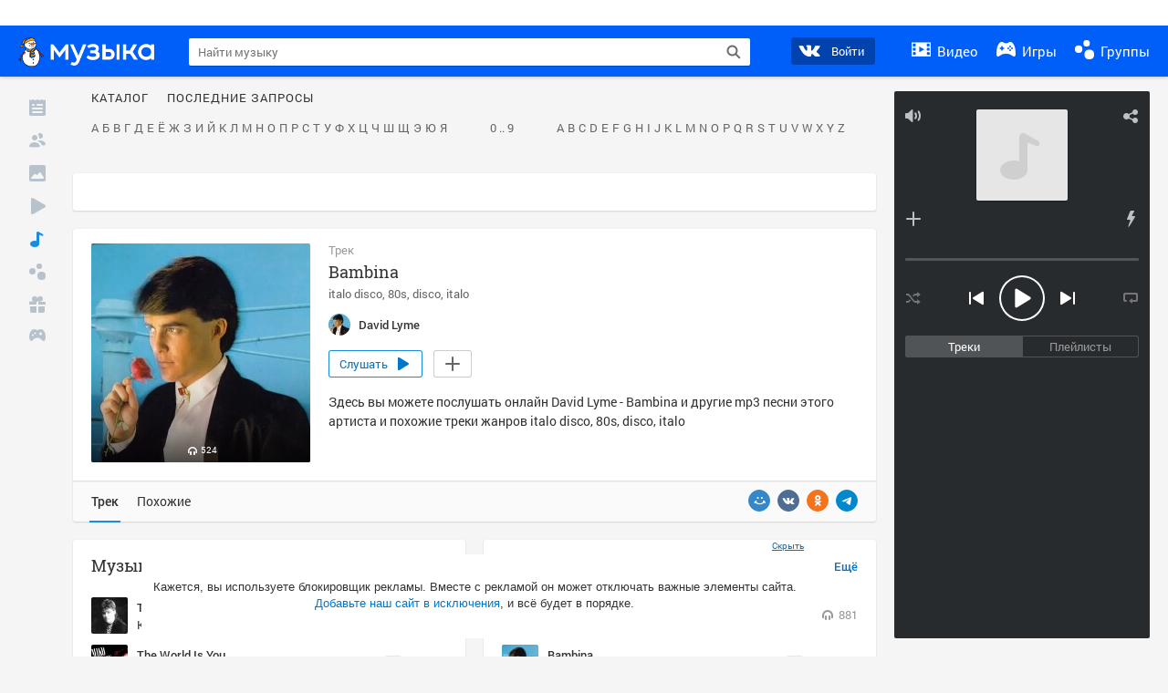

--- FILE ---
content_type: text/html; charset=utf-8
request_url: https://my.mail.ru/music/songs/david-lyme-bambina-2b3a56cc59cfee59d823d0407d16cf31
body_size: 84593
content:
<!DOCTYPE html>
<html>
<head >
	<meta charset="UTF-8">
	<meta http-equiv="X-UA-Compatible" content="IE=edge">

	<title>Bambina - David Lyme - Слушать онлайн. Музыка Mail.Ru</title>

	<meta name="title" content="Bambina - David Lyme - Слушать онлайн. Музыка Mail.Ru" />
	<meta name="description" content="Слушать онлайн Bambina - David Lyme. Бесплатное прослушивание музыки на Музыка Mail.Ru" />
	<meta name="og:title" content="Bambina - David Lyme" />
	<meta name="og:description" content="#italo disco #80s #disco #italo #moosic" />

	<meta property="twitter:title" content="Bambina - David Lyme" />
	<meta property="twitter:description" content="#italo disco #80s #disco #italo #moosic" />

		<meta name="og:url" content="https://my.mail.ru/music/songs/david-lyme-bambina-2b3a56cc59cfee59d823d0407d16cf31" />


	<meta name="og:locale" content="ru_RU" />


			<link rel="image_src" href="https://avt-23.foto.mail.ru/community/david_lyme/_avatarbig" />
			<meta name="og:image" content="https://avt-23.foto.mail.ru/community/david_lyme/_avatarbig" />
			<meta name="twitter:image" content="https://avt-23.foto.mail.ru/community/david_lyme/_avatarbig" />


	<link rel="canonical" href="//my.mail.ru/music/songs/david-lyme-bambina-2b3a56cc59cfee59d823d0407d16cf31" />

	<link rel="alternate" media="only screen and (max-width: 640px)" href="https://m.my.mail.ru/music/songs/david-lyme-bambina-2b3a56cc59cfee59d823d0407d16cf31">

	<link rel="icon" href="//my3.imgsmail.ru/mail/ru/images/my/compass/static/favicon/favicon.ico" />
	<link rel="shortcut icon" href="//my3.imgsmail.ru/mail/ru/images/my/compass/static/favicon/favicon.ico" />

		<link class="b-pages-css-item" rel="stylesheet" type="text/css" href="//my2.imgsmail.ru/mail/ru/css/new/music_reskin-blessed1_rev233881160e.css" />
		<link class="b-pages-css-item" rel="stylesheet" type="text/css" href="//my2.imgsmail.ru/mail/ru/css/new/music_reskin_rev233881160e.css" />

<script type="text/javascript">        window.webConsole = {};        window.webConsole.log = window.webConsole.time = window.webConsole.error = window.webConsole.timeEnd = window.webConsole.timeStatus = function () {};    </script><script id="js-require-data" type="text/plain">{"avatarHost": "","staticHost": "//my4.imgsmail.ru/mail/ru/images/js/myjs/mm/out/","contentHost": "//content.foto.my.mail.ru","isTestServer": false,"isBeta": false,"isPsi": false,"useMin": true,"useHash": true,"branch": "","startModules": [],"bundles": ["audio-player","console","tmpl","util","video-html5"],"isEnableBooster": false,"isNotUrlPostfix": true,"pageType": "music"}</script><script type="text/plain" id="modules-defines">[{"name":"404/404","path":"404/404_rev705b470020"},{"name":"actions/actions-carousel","path":"actions/actions-carousel_reveeed496acf"},{"name":"actions/prizes","path":"actions/prizes_rev73b6500fd0"},{"name":"actions/tmpl/actions-prizes","path":"actions/tmpl/actions-prizes_rev1b20a69ca1"},{"name":"actions/tmpl/actions-promo","path":"actions/tmpl/actions-promo_rev1b20a69ca1"},{"name":"actions/tmpl/prize-image-block","path":"actions/tmpl/prize-image-block_rev1b20a69ca1"},{"name":"actions/tmpl/prize-popup","path":"actions/tmpl/prize-popup_rev1b20a69ca1"},{"name":"actions/tmpl/prizes-list-item","path":"actions/tmpl/prizes-list-item_rev1b20a69ca1"},{"name":"actions/user-actions","path":"actions/user-actions_rev339ca00426"},{"name":"actions/user-prize-popup","path":"actions/user-prize-popup_rev1b20a69ca1"},{"name":"additional-banners","path":"additional-banners/main_rev7f98c5bd3a"},{"name":"admin-links","path":"admin-links/main_rev844744282d"},{"name":"admin/tmpl/pages/wisher/calendars","path":"admin/tmpl/pages/wisher/calendars_rev039bd25c47"},{"name":"admin/tmpl/pages/wisher/config","path":"admin/tmpl/pages/wisher/config_reve9438237af"},{"name":"admin/tmpl/pages/wisher/gifts","path":"admin/tmpl/pages/wisher/gifts_rev039bd25c47"},{"name":"admin/tmpl/pages/wisher/holidays","path":"admin/tmpl/pages/wisher/holidays_rev039bd25c47"},{"name":"admin/tmpl/pages/wisher/masks","path":"admin/tmpl/pages/wisher/masks_rev039bd25c47"},{"name":"admin/tmpl/pages/wisher/promo-video","path":"admin/tmpl/pages/wisher/promo-video_rev039bd25c47"},{"name":"admin/tmpl/wisher/calendar/calendar","path":"admin/tmpl/wisher/calendar/calendar_reve9438237af"},{"name":"admin/tmpl/wisher/calendar/calendars","path":"admin/tmpl/wisher/calendar/calendars_reve9438237af"},{"name":"admin/tmpl/wisher/calendar/edit-form","path":"admin/tmpl/wisher/calendar/edit-form_reve9438237af"},{"name":"admin/tmpl/wisher/calendar/edit-holiday-item","path":"admin/tmpl/wisher/calendar/edit-holiday-item_rev1da6df83bc"},{"name":"admin/tmpl/wisher/calendar/edit-holidays","path":"admin/tmpl/wisher/calendar/edit-holidays_rev1da6df83bc"},{"name":"admin/tmpl/wisher/calendar/edit-picture","path":"admin/tmpl/wisher/calendar/edit-picture_rev1da6df83bc"},{"name":"admin/tmpl/wisher/calendar/head","path":"admin/tmpl/wisher/calendar/head_reve9438237af"},{"name":"admin/tmpl/wisher/gifts/add-form","path":"admin/tmpl/wisher/gifts/add-form_rev1da6df83bc"},{"name":"admin/tmpl/wisher/gifts/day-cost","path":"admin/tmpl/wisher/gifts/day-cost_rev7c7a4dbd0b"},{"name":"admin/tmpl/wisher/gifts/edit-form","path":"admin/tmpl/wisher/gifts/edit-form_reve9438237af"},{"name":"admin/tmpl/wisher/gifts/edit-tag","path":"admin/tmpl/wisher/gifts/edit-tag_rev1da6df83bc"},{"name":"admin/tmpl/wisher/gifts/gift","path":"admin/tmpl/wisher/gifts/gift_reve9438237af"},{"name":"admin/tmpl/wisher/gifts/gifts","path":"admin/tmpl/wisher/gifts/gifts_reve9438237af"},{"name":"admin/tmpl/wisher/gifts/head","path":"admin/tmpl/wisher/gifts/head_reve9438237af"},{"name":"admin/tmpl/wisher/gifts/tag","path":"admin/tmpl/wisher/gifts/tag_reve9438237af"},{"name":"admin/tmpl/wisher/gifts/tag-form","path":"admin/tmpl/wisher/gifts/tag-form_reve9438237af"},{"name":"admin/tmpl/wisher/gifts/tags","path":"admin/tmpl/wisher/gifts/tags_reve9438237af"},{"name":"admin/tmpl/wisher/holiday/default-gift","path":"admin/tmpl/wisher/holiday/default-gift_rev7c7a4dbd0b"},{"name":"admin/tmpl/wisher/holiday/edit-date-item","path":"admin/tmpl/wisher/holiday/edit-date-item_rev1da6df83bc"},{"name":"admin/tmpl/wisher/holiday/edit-form","path":"admin/tmpl/wisher/holiday/edit-form_reve9438237af"},{"name":"admin/tmpl/wisher/holiday/edit-picture","path":"admin/tmpl/wisher/holiday/edit-picture_rev1da6df83bc"},{"name":"admin/tmpl/wisher/holiday/head","path":"admin/tmpl/wisher/holiday/head_reve9438237af"},{"name":"admin/tmpl/wisher/holiday/holiday","path":"admin/tmpl/wisher/holiday/holiday_reve9438237af"},{"name":"admin/tmpl/wisher/holiday/holidays","path":"admin/tmpl/wisher/holiday/holidays_reve9438237af"},{"name":"admin/tmpl/wisher/masks/edit-form","path":"admin/tmpl/wisher/masks/edit-form_reve9438237af"},{"name":"admin/tmpl/wisher/masks/edit-picture","path":"admin/tmpl/wisher/masks/edit-picture_reve9438237af"},{"name":"admin/tmpl/wisher/masks/edit-zip","path":"admin/tmpl/wisher/masks/edit-zip_reve9438237af"},{"name":"admin/tmpl/wisher/masks/head","path":"admin/tmpl/wisher/masks/head_reve9438237af"},{"name":"admin/tmpl/wisher/masks/mask","path":"admin/tmpl/wisher/masks/mask_reve9438237af"},{"name":"admin/tmpl/wisher/masks/masks","path":"admin/tmpl/wisher/masks/masks_reve9438237af"},{"name":"admin/tmpl/wisher/promo-video/edit-date-item","path":"admin/tmpl/wisher/promo-video/edit-date-item_reve9438237af"},{"name":"admin/tmpl/wisher/promo-video/edit-form","path":"admin/tmpl/wisher/promo-video/edit-form_reve9438237af"},{"name":"admin/tmpl/wisher/promo-video/edit-picture","path":"admin/tmpl/wisher/promo-video/edit-picture_reve9438237af"},{"name":"admin/tmpl/wisher/promo-video/edit-video","path":"admin/tmpl/wisher/promo-video/edit-video_reve9438237af"},{"name":"admin/tmpl/wisher/promo-video/head","path":"admin/tmpl/wisher/promo-video/head_reve9438237af"},{"name":"admin/tmpl/wisher/promo-video/video","path":"admin/tmpl/wisher/promo-video/video_reve9438237af"},{"name":"admin/tmpl/wisher/promo-video/videos","path":"admin/tmpl/wisher/promo-video/videos_reve9438237af"},{"name":"admin/wisher/base/add-form","path":"admin/wisher/base/add-form_revd9c24d5ad0"},{"name":"admin/wisher/base/collection","path":"admin/wisher/base/collection_revd9c24d5ad0"},{"name":"admin/wisher/base/edit-form","path":"admin/wisher/base/edit-form_revd9c24d5ad0"},{"name":"admin/wisher/base/edit-picture","path":"admin/wisher/base/edit-picture_revd9c24d5ad0"},{"name":"admin/wisher/base/item","path":"admin/wisher/base/item_revdd0225ad4d"},{"name":"admin/wisher/base/model","path":"admin/wisher/base/model_revd9c24d5ad0"},{"name":"admin/wisher/base/page","path":"admin/wisher/base/page_rev339ca00426"},{"name":"admin/wisher/calendar/add-form","path":"admin/wisher/calendar/add-form_revdd0225ad4d"},{"name":"admin/wisher/calendar/calendar","path":"admin/wisher/calendar/calendar_revdd0225ad4d"},{"name":"admin/wisher/calendar/edit-form","path":"admin/wisher/calendar/edit-form_revdd0225ad4d"},{"name":"admin/wisher/calendar/edit-holidays","path":"admin/wisher/calendar/edit-holidays_revdd0225ad4d"},{"name":"admin/wisher/calendar/edit-picture","path":"admin/wisher/calendar/edit-picture_revdd0225ad4d"},{"name":"admin/wisher/calendar/page","path":"admin/wisher/calendar/page_revdd0225ad4d"},{"name":"admin/wisher/collections/calendars","path":"admin/wisher/collections/calendars_revdd0225ad4d"},{"name":"admin/wisher/collections/gifts","path":"admin/wisher/collections/gifts_revdd0225ad4d"},{"name":"admin/wisher/collections/holidays","path":"admin/wisher/collections/holidays_revdd0225ad4d"},{"name":"admin/wisher/collections/masks","path":"admin/wisher/collections/masks_revdd0225ad4d"},{"name":"admin/wisher/collections/promo-video","path":"admin/wisher/collections/promo-video_revdd0225ad4d"},{"name":"admin/wisher/collections/tags","path":"admin/wisher/collections/tags_revdd0225ad4d"},{"name":"admin/wisher/gifts/add-form","path":"admin/wisher/gifts/add-form_revdd0225ad4d"},{"name":"admin/wisher/gifts/edit-form","path":"admin/wisher/gifts/edit-form_revdd0225ad4d"},{"name":"admin/wisher/gifts/gift","path":"admin/wisher/gifts/gift_revdd0225ad4d"},{"name":"admin/wisher/gifts/page","path":"admin/wisher/gifts/page_revdd0225ad4d"},{"name":"admin/wisher/gifts/tags","path":"admin/wisher/gifts/tags_revdd0225ad4d"},{"name":"admin/wisher/holiday/add-form","path":"admin/wisher/holiday/add-form_revdd0225ad4d"},{"name":"admin/wisher/holiday/default-gift","path":"admin/wisher/holiday/default-gift_revdd0225ad4d"},{"name":"admin/wisher/holiday/edit-form","path":"admin/wisher/holiday/edit-form_revf41bf09084"},{"name":"admin/wisher/holiday/edit-picture","path":"admin/wisher/holiday/edit-picture_revdd0225ad4d"},{"name":"admin/wisher/holiday/holiday","path":"admin/wisher/holiday/holiday_revdd0225ad4d"},{"name":"admin/wisher/holiday/page","path":"admin/wisher/holiday/page_revdd0225ad4d"},{"name":"admin/wisher/masks/add-form","path":"admin/wisher/masks/add-form_revdd0225ad4d"},{"name":"admin/wisher/masks/edit-form","path":"admin/wisher/masks/edit-form_revdd0225ad4d"},{"name":"admin/wisher/masks/edit-picture","path":"admin/wisher/masks/edit-picture_revdd0225ad4d"},{"name":"admin/wisher/masks/edit-zip","path":"admin/wisher/masks/edit-zip_revdd0225ad4d"},{"name":"admin/wisher/masks/mask","path":"admin/wisher/masks/mask_revdd0225ad4d"},{"name":"admin/wisher/masks/page","path":"admin/wisher/masks/page_revdd0225ad4d"},{"name":"admin/wisher/models/calendar","path":"admin/wisher/models/calendar_revdd0225ad4d"},{"name":"admin/wisher/models/gift","path":"admin/wisher/models/gift_revdd0225ad4d"},{"name":"admin/wisher/models/holiday","path":"admin/wisher/models/holiday_revdd0225ad4d"},{"name":"admin/wisher/models/mask","path":"admin/wisher/models/mask_revdd0225ad4d"},{"name":"admin/wisher/models/promo-video","path":"admin/wisher/models/promo-video_revdd0225ad4d"},{"name":"admin/wisher/models/tag","path":"admin/wisher/models/tag_revdd0225ad4d"},{"name":"admin/wisher/promo-video/add-form","path":"admin/wisher/promo-video/add-form_revdd0225ad4d"},{"name":"admin/wisher/promo-video/edit-form","path":"admin/wisher/promo-video/edit-form_revdd0225ad4d"},{"name":"admin/wisher/promo-video/edit-picture","path":"admin/wisher/promo-video/edit-picture_revdd0225ad4d"},{"name":"admin/wisher/promo-video/edit-video","path":"admin/wisher/promo-video/edit-video_revdd0225ad4d"},{"name":"admin/wisher/promo-video/page","path":"admin/wisher/promo-video/page_revdd0225ad4d"},{"name":"admin/wisher/promo-video/promo-video","path":"admin/wisher/promo-video/promo-video_revdd0225ad4d"},{"name":"admin/wisher/utils","path":"admin/wisher/utils_reve9438237af"},{"name":"animated-tabs","path":"animated-tabs/main_revbd1169583c"},{"name":"anketa","path":"anketa/main_revff85fd8484"},{"name":"anketa/languages","path":"anketa/languages_revff85fd8484"},{"name":"anketa/partner","path":"anketa/partner_revff85fd8484"},{"name":"anketa/region","path":"anketa/region_reve37205de4b"},{"name":"app","path":"app/main_reva446296012"},{"name":"app.init","path":"app.init_revb7f5eb4395"},{"name":"app/banners","path":"app/banners_revf7c80c8421"},{"name":"app/channel","path":"app/channel_reve5920a456e"},{"name":"app/comet","path":"app/comet_revff85fd8484"},{"name":"app/history","path":"app/history_revdc0135438b"},{"name":"app/page-loader","path":"app/page-loader_revf71af83bd2"},{"name":"app/process-go-options","path":"app/process-go-options_revbd1169583c"},{"name":"app/section","path":"app/section_revbd1169583c"},{"name":"app/timing-stat","path":"app/timing-stat_revff85fd8484"},{"name":"app_catalog","path":"app_catalog/main_revbeeb43919a"},{"name":"app_catalog-old","path":"app_catalog-old/main_rev90871c6048"},{"name":"app_catalog-old/best","path":"app_catalog-old/best_revc96c19cba1"},{"name":"app_catalog-old/carousel","path":"app_catalog-old/carousel_revc96c19cba1"},{"name":"app_catalog-old/countdown","path":"app_catalog-old/countdown_revc96c19cba1"},{"name":"app_catalog-old/hilo-tizer","path":"app_catalog-old/hilo-tizer_revdd0225ad4d"},{"name":"app_catalog-old/installed","path":"app_catalog-old/installed_revc96c19cba1"},{"name":"app_catalog-old/leftmenu","path":"app_catalog-old/leftmenu_revc96c19cba1"},{"name":"app_catalog-old/notify","path":"app_catalog-old/notify_revc96c19cba1"},{"name":"app_catalog-old/promo/bonus-popup","path":"app_catalog-old/promo/bonus-popup_revc96c19cba1"},{"name":"app_catalog-old/tmpl/best","path":"app_catalog-old/tmpl/best_revc96c19cba1"},{"name":"app_catalog-old/tmpl/carousel","path":"app_catalog-old/tmpl/carousel_revc96c19cba1"},{"name":"app_catalog-old/tmpl/countdown","path":"app_catalog-old/tmpl/countdown_revc96c19cba1"},{"name":"app_catalog-old/tmpl/game-card","path":"app_catalog-old/tmpl/game-card_rev35826af76f"},{"name":"app_catalog-old/tmpl/game-card-friends","path":"app_catalog-old/tmpl/game-card-friends_revc96c19cba1"},{"name":"app_catalog-old/tmpl/game-notifies","path":"app_catalog-old/tmpl/game-notifies_revc96c19cba1"},{"name":"app_catalog-old/tmpl/game-notifies-list","path":"app_catalog-old/tmpl/game-notifies-list_revc96c19cba1"},{"name":"app_catalog-old/tmpl/hilo-tizer","path":"app_catalog-old/tmpl/hilo-tizer_revb29c08b37f"},{"name":"app_catalog-old/tmpl/installed","path":"app_catalog-old/tmpl/installed_revc96c19cba1"},{"name":"app_catalog-old/tmpl/list","path":"app_catalog-old/tmpl/list_revc96c19cba1"},{"name":"app_catalog-old/tmpl/list-item","path":"app_catalog-old/tmpl/list-item_revc96c19cba1"},{"name":"app_catalog-old/user-apps","path":"app_catalog-old/user-apps_revc96c19cba1"},{"name":"app_catalog-old/view/catalog","path":"app_catalog-old/view/catalog_revc96c19cba1"},{"name":"app_catalog/app-of-the-day","path":"app_catalog/app-of-the-day_revc6f27588fd"},{"name":"app_catalog/carousel","path":"app_catalog/carousel_revc96caa38df"},{"name":"app_catalog/chosenGenreApps","path":"app_catalog/chosenGenreApps_rev0de2a3f73c"},{"name":"app_catalog/countdown","path":"app_catalog/countdown_rev2c1cbf4c74"},{"name":"app_catalog/genreApps","path":"app_catalog/genreApps_revb58896eead"},{"name":"app_catalog/hilo-tizer","path":"app_catalog/hilo-tizer_revb7f5eb4395"},{"name":"app_catalog/installed","path":"app_catalog/installed_rev9f63ec6d6c"},{"name":"app_catalog/leftmenu","path":"app_catalog/leftmenu_revbd1169583c"},{"name":"app_catalog/notify","path":"app_catalog/notify_rev35826af76f"},{"name":"app_catalog/promo/bonus-popup","path":"app_catalog/promo/bonus-popup_revc1ea394468"},{"name":"app_catalog/tmpl/app-of-the-day","path":"app_catalog/tmpl/app-of-the-day_revc6f27588fd"},{"name":"app_catalog/tmpl/apps-genre","path":"app_catalog/tmpl/apps-genre_revc96c19cba1"},{"name":"app_catalog/tmpl/best","path":"app_catalog/tmpl/best_revff85fd8484"},{"name":"app_catalog/tmpl/carousel","path":"app_catalog/tmpl/carousel_rev0de2a3f73c"},{"name":"app_catalog/tmpl/countdown","path":"app_catalog/tmpl/countdown_revff85fd8484"},{"name":"app_catalog/tmpl/game-card","path":"app_catalog/tmpl/game-card_rev0de2a3f73c"},{"name":"app_catalog/tmpl/game-card-friends","path":"app_catalog/tmpl/game-card-friends_rev520f684f4e"},{"name":"app_catalog/tmpl/game-notifies","path":"app_catalog/tmpl/game-notifies_revff85fd8484"},{"name":"app_catalog/tmpl/game-notifies-list","path":"app_catalog/tmpl/game-notifies-list_revbd1169583c"},{"name":"app_catalog/tmpl/hilo-tizer","path":"app_catalog/tmpl/hilo-tizer_rev988d94f6cd"},{"name":"app_catalog/tmpl/installed","path":"app_catalog/tmpl/installed_revc96c19cba1"},{"name":"app_catalog/tmpl/list","path":"app_catalog/tmpl/list_rev0de2a3f73c"},{"name":"app_catalog/tmpl/list-item","path":"app_catalog/tmpl/list-item_rev0de2a3f73c"},{"name":"app_catalog/tmpl/list-item-fake","path":"app_catalog/tmpl/list-item-fake_rev0f3caeedc8"},{"name":"app_catalog/tmpl/list-item-pic","path":"app_catalog/tmpl/list-item-pic_rev0de2a3f73c"},{"name":"app_catalog/user-apps","path":"app_catalog/user-apps_rev69b9e698b1"},{"name":"app_catalog/view/catalog","path":"app_catalog/view/catalog_rev94debffc7f"},{"name":"app_catalog/vkplay","path":"app_catalog/vkplay_reve0791fe47f"},{"name":"app_remove-popup","path":"app_remove-popup/main_revc99aacceb8"},{"name":"app_remove-popup/tmpl/removeAppPopup","path":"app_remove-popup/tmpl/removeAppPopup_revc96c19cba1"},{"name":"app_search","path":"app_search/main_revc96c19cba1"},{"name":"app_search/tmpl/list","path":"app_search/tmpl/list_rev5f12aff475"},{"name":"app_search/tmpl/list-item-search","path":"app_search/tmpl/list-item-search_rev5f12aff475"},{"name":"app_search/tmpl/removeAppPopup","path":"app_search/tmpl/removeAppPopup_rev2249895851"},{"name":"apps","path":"apps/main_reve9ab9a4ca5"},{"name":"apps-promo/collections/top","path":"apps-promo/collections/top_revbd1169583c"},{"name":"apps-promo/diamonds","path":"apps-promo/diamonds_rev44645fbf02"},{"name":"apps-promo/double-mailiki","path":"apps-promo/double-mailiki_rev44645fbf02"},{"name":"apps-promo/easy-money","path":"apps-promo/easy-money_revb3feb3e0e7"},{"name":"apps-promo/game-club","path":"apps-promo/game-club_rev9ee13f5191"},{"name":"apps-promo/inc/wheel-of-fortune-bonus","path":"apps-promo/inc/wheel-of-fortune-bonus_rev12c722b871"},{"name":"apps-promo/inc/wheel-of-fortune-wheel","path":"apps-promo/inc/wheel-of-fortune-wheel_rev12c722b871"},{"name":"apps-promo/models/wheel-of-fortune","path":"apps-promo/models/wheel-of-fortune_rev12c722b871"},{"name":"apps-promo/retention-gift","path":"apps-promo/retention-gift_rev44645fbf02"},{"name":"apps-promo/rx2","path":"apps-promo/rx2_rev44645fbf02"},{"name":"apps-promo/tmpl/modal-diamonds-bonus","path":"apps-promo/tmpl/modal-diamonds-bonus_revbd1169583c"},{"name":"apps-promo/tmpl/modal-diamonds-decor","path":"apps-promo/tmpl/modal-diamonds-decor_rev2361bca24f"},{"name":"apps-promo/tmpl/modal-diamonds-rules","path":"apps-promo/tmpl/modal-diamonds-rules_rev3ac15932d4"},{"name":"apps-promo/tmpl/modal-diamonds-top","path":"apps-promo/tmpl/modal-diamonds-top_rev2361bca24f"},{"name":"apps-promo/tmpl/modal-diamonds-top-list","path":"apps-promo/tmpl/modal-diamonds-top-list_rev2361bca24f"},{"name":"apps-promo/tmpl/modal-easy-money","path":"apps-promo/tmpl/modal-easy-money_revb3feb3e0e7"},{"name":"apps-promo/tmpl/modal-retention-gift","path":"apps-promo/tmpl/modal-retention-gift_rev44645fbf02"},{"name":"apps-promo/tmpl/modal-retention-gift-catched","path":"apps-promo/tmpl/modal-retention-gift-catched_revcd07f7d71c"},{"name":"apps-promo/tmpl/modal-retention-gift-rules","path":"apps-promo/tmpl/modal-retention-gift-rules_revd1747cec74"},{"name":"apps-promo/tmpl/modal-retention-gift-welcome","path":"apps-promo/tmpl/modal-retention-gift-welcome_revd2a1fd5fe8"},{"name":"apps-promo/tmpl/modal-toy-set","path":"apps-promo/tmpl/modal-toy-set_rev0f46dd18ba"},{"name":"apps-promo/tmpl/modal-toy-set-bonus","path":"apps-promo/tmpl/modal-toy-set-bonus_rev0f46dd18ba"},{"name":"apps-promo/tmpl/modal-toy-set-error","path":"apps-promo/tmpl/modal-toy-set-error_rev0f46dd18ba"},{"name":"apps-promo/tmpl/modal-toy-set-rules","path":"apps-promo/tmpl/modal-toy-set-rules_rev0f46dd18ba"},{"name":"apps-promo/tmpl/modal-toy-set-toy","path":"apps-promo/tmpl/modal-toy-set-toy_rev0f46dd18ba"},{"name":"apps-promo/tmpl/modal-wheel-of-fortune","path":"apps-promo/tmpl/modal-wheel-of-fortune_rev12c722b871"},{"name":"apps-promo/tmpl/modal-wheel-of-fortune-bonus","path":"apps-promo/tmpl/modal-wheel-of-fortune-bonus_rev12c722b871"},{"name":"apps-promo/tmpl/modal-wheel-of-fortune-error","path":"apps-promo/tmpl/modal-wheel-of-fortune-error_rev12c722b871"},{"name":"apps-promo/tmpl/modal-x2-rules","path":"apps-promo/tmpl/modal-x2-rules_rev35826af76f"},{"name":"apps-promo/toy-set","path":"apps-promo/toy-set_rev2c1cbf4c74"},{"name":"apps-promo/wheel-of-fortune","path":"apps-promo/wheel-of-fortune_rev44645fbf02"},{"name":"apps/catalog","path":"apps/catalog_reva51dfb0339"},{"name":"apps/countdown-element-container","path":"apps/countdown-element-container_rev91fde143bb"},{"name":"apps/disable-autoinit","path":"apps/disable-autoinit_revff85fd8484"},{"name":"apps/element-scroll","path":"apps/element-scroll_revff85fd8484"},{"name":"apps/event-countdown","path":"apps/event-countdown_rev91fde143bb"},{"name":"apps/external","path":"apps/external_rev7807292d01"},{"name":"apps/external-src","path":"apps/external-src_rev6a65a00bc0"},{"name":"apps/game-bubble","path":"apps/game-bubble_rev91fde143bb"},{"name":"apps/game-bubbles","path":"apps/game-bubbles_rev91fde143bb"},{"name":"apps/hilo-game","path":"apps/hilo-game_revb7f5eb4395"},{"name":"apps/hilo-helpers","path":"apps/hilo-helpers_revc743d71c84"},{"name":"apps/hilo-howto","path":"apps/hilo-howto_revc743d71c84"},{"name":"apps/modal","path":"apps/modal_rev12c722b871"},{"name":"apps/preroll","path":"apps/preroll_revcccb980eca"},{"name":"apps/promo","path":"apps/promo_rev82107a1120"},{"name":"apps/promo-layer","path":"apps/promo-layer_rev1aa3496a9d"},{"name":"apps/score","path":"apps/score_revbd1169583c"},{"name":"apps/tmpl/catalog","path":"apps/tmpl/catalog_revff85fd8484"},{"name":"apps/tmpl/create-my-notification","path":"apps/tmpl/create-my-notification_revf26e3150d4"},{"name":"apps/tmpl/game-bubble","path":"apps/tmpl/game-bubble_rev052150aacf"},{"name":"apps/tmpl/hilo-suitable-apps","path":"apps/tmpl/hilo-suitable-apps_rev90871c6048"},{"name":"apps/tmpl/hilo-top","path":"apps/tmpl/hilo-top_rev90871c6048"},{"name":"apps/tmpl/modal","path":"apps/tmpl/modal_rev2361bca24f"},{"name":"apps/tmpl/preroll","path":"apps/tmpl/preroll_revcccb980eca"},{"name":"apps/tmpl/promo-layer","path":"apps/tmpl/promo-layer_rev9352dc081a"},{"name":"apps/tmpl/promo-layer-slide","path":"apps/tmpl/promo-layer-slide_rev9352dc081a"},{"name":"apps/tmpl/score-top","path":"apps/tmpl/score-top_revbd1169583c"},{"name":"audio-player","path":"audio-player/main_revff85fd8484"},{"name":"audio-player/player","path":"audio-player/player_rev67fe8d3f21"},{"name":"audio-player/playlist","path":"audio-player/playlist_revff85fd8484"},{"name":"audio-player/track","path":"audio-player/track_rev4213dc577a"},{"name":"audio_player","path":"audio_player/main_rev7aa487c7bd"},{"name":"auth-info","path":"auth-info/main_rev5f12aff475"},{"name":"authorization","path":"authorization/main_rev368dbcdda1"},{"name":"avatar-edit","path":"avatar-edit/main_rev1e4c553239"},{"name":"avatar-edit/popup","path":"avatar-edit/popup_revdd0225ad4d"},{"name":"avatar-edit/tmpl/main","path":"avatar-edit/tmpl/main_rev8bca542c51"},{"name":"balance/balance","path":"balance/balance_reve5920a456e"},{"name":"balance/balance-details","path":"balance/balance-details_reve5920a456e"},{"name":"balance/models/balance-model","path":"balance/models/balance-model_revfaee9c1b3a"},{"name":"balance/tmpl/app-navigation-balance","path":"balance/tmpl/app-navigation-balance_reve5920a456e"},{"name":"balance/tmpl/balance","path":"balance/tmpl/balance_rev8d34c60974"},{"name":"balance/tmpl/balance-detail-popup-content","path":"balance/tmpl/balance-detail-popup-content_reve5920a456e"},{"name":"balance/tmpl/balance-details","path":"balance/tmpl/balance-details_reve5920a456e"},{"name":"banner-updater/index","path":"banner-updater/index_revdd0225ad4d"},{"name":"banners-block/index","path":"banners-block/index_revbffe6e4809"},{"name":"base/collection","path":"base/collection_rev131693430b"},{"name":"base/event","path":"base/event_rev131693430b"},{"name":"base/model","path":"base/model_rev131693430b"},{"name":"base/page","path":"base/page_revcd07f7d71c"},{"name":"base/router","path":"base/router_rev131693430b"},{"name":"base/view","path":"base/view_revd360c5c6ff"},{"name":"battlepass","path":"battlepass/main_revf86cc935c3"},{"name":"battlepass/enums","path":"battlepass/enums_rev7f98c5bd3a"},{"name":"battlepass/helpers","path":"battlepass/helpers_rev25d78fd994"},{"name":"battlepass/index","path":"battlepass/index_rev7f98c5bd3a"},{"name":"battlepass/tmpl/battlepass","path":"battlepass/tmpl/battlepass_rev25d78fd994"},{"name":"battlepass/tmpl/countdown","path":"battlepass/tmpl/countdown_rev7f98c5bd3a"},{"name":"battlepass/tmpl/levels","path":"battlepass/tmpl/levels_rev25d78fd994"},{"name":"battlepass/tmpl/open","path":"battlepass/tmpl/open_rev7f98c5bd3a"},{"name":"battlepass/tmpl/premium","path":"battlepass/tmpl/premium_rev7f98c5bd3a"},{"name":"battlepass/tmpl/prize","path":"battlepass/tmpl/prize_rev7f98c5bd3a"},{"name":"battlepass/tmpl/rules","path":"battlepass/tmpl/rules_rev7f98c5bd3a"},{"name":"battlepass/tmpl/state","path":"battlepass/tmpl/state_rev25d78fd994"},{"name":"battlepass/tmpl/table","path":"battlepass/tmpl/table_rev7f98c5bd3a"},{"name":"battlepass/types","path":"battlepass/types_rev7f98c5bd3a"},{"name":"blocks/tmpl/css-versions","path":"blocks/tmpl/css-versions_rev039bd25c47"},{"name":"blocks/tmpl/custom/svg-sprite-game-client-promo-versions","path":"blocks/tmpl/custom/svg-sprite-game-client-promo-versions_rev91fde143bb"},{"name":"blocks/tmpl/js-versions","path":"blocks/tmpl/js-versions_rev039bd25c47"},{"name":"blocks/tmpl/svg-sprite-all-versions","path":"blocks/tmpl/svg-sprite-all-versions_rev2c1cbf4c74"},{"name":"blocks/tmpl/svg-sprite-music-versions","path":"blocks/tmpl/svg-sprite-music-versions_rev8181ec5380"},{"name":"blocks/tmpl/svg-sprite-promo-versions","path":"blocks/tmpl/svg-sprite-promo-versions_rev91fde143bb"},{"name":"breadcrumbs/breadcrumbs","path":"breadcrumbs/breadcrumbs_revd003683cf4"},{"name":"bundles/all","path":"bundles/all_rev8181ec5380"},{"name":"bundles/audio-player","path":"bundles/audio-player_rev67fe8d3f21"},{"name":"bundles/tmpl","path":"bundles/tmpl_reve5920a456e"},{"name":"bundles/util","path":"bundles/util_revd203ebda19"},{"name":"bundles/video-html5","path":"bundles/video-html5_rev9550460280"},{"name":"buy-badges","path":"buy-badges/main_rev9ef5ddb9a3"},{"name":"buy-badges/main-old","path":"buy-badges/main-old_rev9ef5ddb9a3"},{"name":"buy-badges/tmpl/buy-badges-popup","path":"buy-badges/tmpl/buy-badges-popup_rev988d94f6cd"},{"name":"captcha","path":"captcha/main_rev4582479046"},{"name":"captcha/tmpl/main","path":"captcha/tmpl/main_revff85fd8484"},{"name":"cashback-history/cashback-history","path":"cashback-history/cashback-history_rev64d8bc48dd"},{"name":"cashback-history/tmpl/cashback-history","path":"cashback-history/tmpl/cashback-history_rev64d8bc48dd"},{"name":"cashback-history/tmpl/cashback-history-item","path":"cashback-history/tmpl/cashback-history-item_rev64d8bc48dd"},{"name":"catalog","path":"catalog/main_revff85fd8484"},{"name":"catalog/friends","path":"catalog/friends_revec1bdbf33a"},{"name":"catalog/main/filter","path":"catalog/main/filter_revff85fd8484"},{"name":"catalog/main/list","path":"catalog/main/list_reva446296012"},{"name":"catalog/main/search","path":"catalog/main/search_revff85fd8484"},{"name":"chart","path":"chart/main_revbd1169583c"},{"name":"chart/highcharts","path":"chart/highcharts_revbd1169583c"},{"name":"checkbox-list","path":"checkbox-list/main_reve5920a456e"},{"name":"checkbox-list/index","path":"checkbox-list/index_revdd0225ad4d"},{"name":"checkbox-list/tmpl/checkbox","path":"checkbox-list/tmpl/checkbox_revdd0225ad4d"},{"name":"checkbox-list/tmpl/checkboxList","path":"checkbox-list/tmpl/checkboxList_revdd0225ad4d"},{"name":"checkbox-list/types","path":"checkbox-list/types_reve5920a456e"},{"name":"choice-friends","path":"choice-friends/main_revff85fd8484"},{"name":"choice-friends/tmpl/partner/main","path":"choice-friends/tmpl/partner/main_rev3972016021"},{"name":"client-server","path":"client-server_rev9550460280"},{"name":"collections/actions/list","path":"collections/actions/list_revb58896eead"},{"name":"collections/apps/catalog","path":"collections/apps/catalog_reveeed496acf"},{"name":"collections/apps/catalog-my","path":"collections/apps/catalog-my_rev0de2a3f73c"},{"name":"collections/apps/catalog-old","path":"collections/apps/catalog-old_revc96c19cba1"},{"name":"collections/apps/catalog-vkplay","path":"collections/apps/catalog-vkplay_reve0791fe47f"},{"name":"collections/apps/friends","path":"collections/apps/friends_revbd1169583c"},{"name":"collections/apps/notifies","path":"collections/apps/notifies_revbd1169583c"},{"name":"collections/apps/recommendations","path":"collections/apps/recommendations_revbd1169583c"},{"name":"collections/apps/search","path":"collections/apps/search_reve13d842fe8"},{"name":"collections/apps/types","path":"collections/apps/types_reveeed496acf"},{"name":"collections/audio/items","path":"collections/audio/items_revbd1169583c"},{"name":"collections/audio/playlists","path":"collections/audio/playlists_revbd1169583c"},{"name":"collections/audio/search","path":"collections/audio/search_revbd1169583c"},{"name":"collections/audio/suggest","path":"collections/audio/suggest_revdd0225ad4d"},{"name":"collections/comments/comments","path":"collections/comments/comments_revbd1169583c"},{"name":"collections/dialogues/list","path":"collections/dialogues/list_reve13d842fe8"},{"name":"collections/dialogues/messages","path":"collections/dialogues/messages_revbd1169583c"},{"name":"collections/education/college/faculties","path":"collections/education/college/faculties_revbd1169583c"},{"name":"collections/education/college/items","path":"collections/education/college/items_revbd1169583c"},{"name":"collections/education/institute/departments","path":"collections/education/institute/departments_revbd1169583c"},{"name":"collections/education/institute/faculties","path":"collections/education/institute/faculties_revbd1169583c"},{"name":"collections/education/institute/items","path":"collections/education/institute/items_revbd1169583c"},{"name":"collections/education/schools","path":"collections/education/schools_revbd1169583c"},{"name":"collections/geo/cities","path":"collections/geo/cities_rev3972016021"},{"name":"collections/geo/countries","path":"collections/geo/countries_rev3972016021"},{"name":"collections/geo/geo","path":"collections/geo/geo_revbd1169583c"},{"name":"collections/geo/house","path":"collections/geo/house_revbd1169583c"},{"name":"collections/geo/regions","path":"collections/geo/regions_rev3972016021"},{"name":"collections/geo/search","path":"collections/geo/search_revbd1169583c"},{"name":"collections/geo/streets","path":"collections/geo/streets_revbd1169583c"},{"name":"collections/groups/items","path":"collections/groups/items_revbd1169583c"},{"name":"collections/hashtags/suggest","path":"collections/hashtags/suggest_revdd0225ad4d"},{"name":"collections/moderation/queue","path":"collections/moderation/queue_revbd1169583c"},{"name":"collections/notifications/alerts","path":"collections/notifications/alerts_rev35826af76f"},{"name":"collections/notifications/list","path":"collections/notifications/list_revdd0225ad4d"},{"name":"collections/notifications/settings","path":"collections/notifications/settings_revbd1169583c"},{"name":"collections/photo/albums","path":"collections/photo/albums_revbd1169583c"},{"name":"collections/photo/items","path":"collections/photo/items_revbd1169583c"},{"name":"collections/users/comment-mention-users","path":"collections/users/comment-mention-users_revbd1169583c"},{"name":"collections/users/followers","path":"collections/users/followers_revbd1169583c"},{"name":"collections/users/friends","path":"collections/users/friends_revbd1169583c"},{"name":"collections/users/search","path":"collections/users/search_revf71af83bd2"},{"name":"collections/users/visitors","path":"collections/users/visitors_revbd1169583c"},{"name":"collections/video/albums","path":"collections/video/albums_revbd1169583c"},{"name":"collections/video/best","path":"collections/video/best_revbd1169583c"},{"name":"collections/video/channels","path":"collections/video/channels_revbd1169583c"},{"name":"collections/video/channels-with-promo","path":"collections/video/channels-with-promo_revbd1169583c"},{"name":"collections/video/follows","path":"collections/video/follows_revbd1169583c"},{"name":"collections/video/friends","path":"collections/video/friends_revbd1169583c"},{"name":"collections/video/items","path":"collections/video/items_revf33aa984bf"},{"name":"collections/video/recommend","path":"collections/video/recommend_revbd1169583c"},{"name":"collections/video/related","path":"collections/video/related_revbd1169583c"},{"name":"collections/video/search","path":"collections/video/search_revbd9e073138"},{"name":"collections/video/subscriptions","path":"collections/video/subscriptions_revbd1169583c"},{"name":"collections/video/suggest","path":"collections/video/suggest_revdd0225ad4d"},{"name":"collections/video/top","path":"collections/video/top_reva60accd304"},{"name":"comments","path":"comments/main_revbd1169583c"},{"name":"comments/answer","path":"comments/answer_revff85fd8484"},{"name":"comments/item","path":"comments/item_revbd1169583c"},{"name":"comments/like","path":"comments/like_rev1da6df83bc"},{"name":"comments/stat","path":"comments/stat_revbd1169583c"},{"name":"comments/tmpl/item","path":"comments/tmpl/item_reva81b984acb"},{"name":"comments/tmpl/settings","path":"comments/tmpl/settings_revbd1169583c"},{"name":"comments/tmpl/text","path":"comments/tmpl/text_reva81b984acb"},{"name":"comments/tmpl/writer/audio-item","path":"comments/tmpl/writer/audio-item_revff85fd8484"},{"name":"comments/tmpl/writer/main","path":"comments/tmpl/writer/main_revbd1169583c"},{"name":"comments/tmpl/writer/photo-item","path":"comments/tmpl/writer/photo-item_revff85fd8484"},{"name":"comments/tmpl/writer/video-item","path":"comments/tmpl/writer/video-item_revff85fd8484"},{"name":"comments/writer","path":"comments/writer_reve13d842fe8"},{"name":"common/flash-support-detector","path":"common/flash-support-detector_rev0a5feef514"},{"name":"common/tmpl/avatars/avatar","path":"common/tmpl/avatars/avatar_revb91b6f9d08"},{"name":"common/tmpl/avatars/avatar-container","path":"common/tmpl/avatars/avatar-container_revf241112b94"},{"name":"common/tmpl/avatars/avatar-frame","path":"common/tmpl/avatars/avatar-frame_revb91b6f9d08"},{"name":"common/tmpl/badges/badge-online","path":"common/tmpl/badges/badge-online_rev35826af76f"},{"name":"common/tmpl/badges/badge-vip","path":"common/tmpl/badges/badge-vip_revf241112b94"},{"name":"common/value-changer","path":"common/value-changer_rev9651d9990a"},{"name":"community","path":"community/main_revff85fd8484"},{"name":"community-statistic","path":"community-statistic/main_revbd1169583c"},{"name":"community-statistic/item","path":"community-statistic/item_revbd1169583c"},{"name":"community/invite","path":"community/invite_revbd1169583c"},{"name":"community/jentry-join","path":"community/jentry-join_revbd1169583c"},{"name":"community/journal/journal","path":"community/journal/journal_rev9701da092c"},{"name":"community/journal/jupdate","path":"community/journal/jupdate_revbd1169583c"},{"name":"console-extensions","path":"console-extensions_revff85fd8484"},{"name":"content-tools/albums/access-form","path":"content-tools/albums/access-form_revbd1169583c"},{"name":"content-tools/albums/base-form","path":"content-tools/albums/base-form_revbd1169583c"},{"name":"content-tools/albums/cover-form","path":"content-tools/albums/cover-form_rev3972016021"},{"name":"content-tools/albums/create-album","path":"content-tools/albums/create-album_rev3972016021"},{"name":"content-tools/albums/edit-album","path":"content-tools/albums/edit-album_rev9357aae3b3"},{"name":"content-tools/albums/form","path":"content-tools/albums/form_rev1e4c553239"},{"name":"content-tools/albums/main","path":"content-tools/albums/main_rev1da6df83bc"},{"name":"content-tools/albums/selector","path":"content-tools/albums/selector_revf33aa984bf"},{"name":"content-tools/albums/sort-form","path":"content-tools/albums/sort-form_revbd1169583c"},{"name":"content-tools/audio/upload/albums/form","path":"content-tools/audio/upload/albums/form_rev3972016021"},{"name":"content-tools/audio/upload/button","path":"content-tools/audio/upload/button_revbd1169583c"},{"name":"content-tools/audio/upload/edit","path":"content-tools/audio/upload/edit_revbd9e073138"},{"name":"content-tools/audio/upload/edit-item","path":"content-tools/audio/upload/edit-item_revbd1169583c"},{"name":"content-tools/audio/upload/files/uploader","path":"content-tools/audio/upload/files/uploader_revbd1169583c"},{"name":"content-tools/audio/upload/main","path":"content-tools/audio/upload/main_reveb3dc005a3"},{"name":"content-tools/audio/upload/popup","path":"content-tools/audio/upload/popup_reveb3dc005a3"},{"name":"content-tools/audio/upload/search/form","path":"content-tools/audio/upload/search/form_revbd1169583c"},{"name":"content-tools/audio/upload/stat","path":"content-tools/audio/upload/stat_rev8f9b6d217d"},{"name":"content-tools/file-api/ajax","path":"content-tools/file-api/ajax_rev18b76e414f"},{"name":"content-tools/file-api/audio","path":"content-tools/file-api/audio_revadfe30a9b4"},{"name":"content-tools/file-api/file","path":"content-tools/file-api/file_revbd1169583c"},{"name":"content-tools/file-api/iframe","path":"content-tools/file-api/iframe_revbd1169583c"},{"name":"content-tools/file-api/image","path":"content-tools/file-api/image_rev8ff99f613a"},{"name":"content-tools/file-api/main","path":"content-tools/file-api/main_reve3101f36c0"},{"name":"content-tools/media/edit-form","path":"content-tools/media/edit-form_rev9cf14d32b6"},{"name":"content-tools/photo/ajax","path":"content-tools/photo/ajax_revff85fd8484"},{"name":"content-tools/photo/albums/access-form","path":"content-tools/photo/albums/access-form_revbd1169583c"},{"name":"content-tools/photo/albums/cover-form","path":"content-tools/photo/albums/cover-form_revbd1169583c"},{"name":"content-tools/photo/albums/create-album","path":"content-tools/photo/albums/create-album_revff85fd8484"},{"name":"content-tools/photo/albums/edit-album","path":"content-tools/photo/albums/edit-album_revff85fd8484"},{"name":"content-tools/photo/albums/sort-form","path":"content-tools/photo/albums/sort-form_revff85fd8484"},{"name":"content-tools/photo/item","path":"content-tools/photo/item_revbd1169583c"},{"name":"content-tools/photo/upload/albums/form","path":"content-tools/photo/upload/albums/form_revbd1169583c"},{"name":"content-tools/photo/upload/button","path":"content-tools/photo/upload/button_rev1da6df83bc"},{"name":"content-tools/photo/upload/camera/form","path":"content-tools/photo/upload/camera/form_rev1e4c553239"},{"name":"content-tools/photo/upload/camera/uploader","path":"content-tools/photo/upload/camera/uploader_revbd1169583c"},{"name":"content-tools/photo/upload/edit","path":"content-tools/photo/upload/edit_rev01423ea979"},{"name":"content-tools/photo/upload/edit-item","path":"content-tools/photo/upload/edit-item_revbd1169583c"},{"name":"content-tools/photo/upload/edit-item-base","path":"content-tools/photo/upload/edit-item-base_revbd1169583c"},{"name":"content-tools/photo/upload/edit-item-expanded","path":"content-tools/photo/upload/edit-item-expanded_revbd1169583c"},{"name":"content-tools/photo/upload/files/uploader","path":"content-tools/photo/upload/files/uploader_rev8ff99f613a"},{"name":"content-tools/photo/upload/main","path":"content-tools/photo/upload/main_revf33aa984bf"},{"name":"content-tools/photo/upload/network/form","path":"content-tools/photo/upload/network/form_revbd1169583c"},{"name":"content-tools/photo/upload/network/uploader","path":"content-tools/photo/upload/network/uploader_rev3972016021"},{"name":"content-tools/photo/upload/popup","path":"content-tools/photo/upload/popup_revf71af83bd2"},{"name":"content-tools/photo/upload/stat","path":"content-tools/photo/upload/stat_rev8f9b6d217d"},{"name":"content-tools/photo/upload/uploader","path":"content-tools/photo/upload/uploader_revbd1169583c"},{"name":"content-tools/tabs-form","path":"content-tools/tabs-form_revbd1169583c"},{"name":"content-tools/tmpl/albums/access-form","path":"content-tools/tmpl/albums/access-form_revbd1169583c"},{"name":"content-tools/tmpl/albums/base-form","path":"content-tools/tmpl/albums/base-form_revff85fd8484"},{"name":"content-tools/tmpl/albums/cover-form","path":"content-tools/tmpl/albums/cover-form_revbd1169583c"},{"name":"content-tools/tmpl/albums/main","path":"content-tools/tmpl/albums/main_revff85fd8484"},{"name":"content-tools/tmpl/albums/selector-create-album","path":"content-tools/tmpl/albums/selector-create-album_revff85fd8484"},{"name":"content-tools/tmpl/albums/sort-form","path":"content-tools/tmpl/albums/sort-form_reva81b984acb"},{"name":"content-tools/tmpl/audio/upload/album-item","path":"content-tools/tmpl/audio/upload/album-item_revff85fd8484"},{"name":"content-tools/tmpl/audio/upload/albums","path":"content-tools/tmpl/audio/upload/albums_rev3972016021"},{"name":"content-tools/tmpl/audio/upload/edit","path":"content-tools/tmpl/audio/upload/edit_revbd9e073138"},{"name":"content-tools/tmpl/audio/upload/edit-item","path":"content-tools/tmpl/audio/upload/edit-item_revff85fd8484"},{"name":"content-tools/tmpl/audio/upload/main","path":"content-tools/tmpl/audio/upload/main_revbd1169583c"},{"name":"content-tools/tmpl/audio/upload/popup-header","path":"content-tools/tmpl/audio/upload/popup-header_revff85fd8484"},{"name":"content-tools/tmpl/audio/upload/search","path":"content-tools/tmpl/audio/upload/search_revff85fd8484"},{"name":"content-tools/tmpl/media/edit-item","path":"content-tools/tmpl/media/edit-item_revbd1169583c"},{"name":"content-tools/tmpl/photo/item","path":"content-tools/tmpl/photo/item_revbd1169583c"},{"name":"content-tools/tmpl/photo/upload/album-item","path":"content-tools/tmpl/photo/upload/album-item_revff85fd8484"},{"name":"content-tools/tmpl/photo/upload/albums","path":"content-tools/tmpl/photo/upload/albums_rev617b8016ef"},{"name":"content-tools/tmpl/photo/upload/camera","path":"content-tools/tmpl/photo/upload/camera_revf71af83bd2"},{"name":"content-tools/tmpl/photo/upload/edit","path":"content-tools/tmpl/photo/upload/edit_revbd1169583c"},{"name":"content-tools/tmpl/photo/upload/edit-item","path":"content-tools/tmpl/photo/upload/edit-item_reva81b984acb"},{"name":"content-tools/tmpl/photo/upload/edit-item-expanded","path":"content-tools/tmpl/photo/upload/edit-item-expanded_revbd1169583c"},{"name":"content-tools/tmpl/photo/upload/edit-item-form","path":"content-tools/tmpl/photo/upload/edit-item-form_revbd1169583c"},{"name":"content-tools/tmpl/photo/upload/errors","path":"content-tools/tmpl/photo/upload/errors_revff85fd8484"},{"name":"content-tools/tmpl/photo/upload/main","path":"content-tools/tmpl/photo/upload/main_revc743d71c84"},{"name":"content-tools/tmpl/photo/upload/network","path":"content-tools/tmpl/photo/upload/network_revbd1169583c"},{"name":"content-tools/tmpl/photo/upload/network-item","path":"content-tools/tmpl/photo/upload/network-item_rev0bb90f2677"},{"name":"content-tools/tmpl/photo/upload/popup-header","path":"content-tools/tmpl/photo/upload/popup-header_revff85fd8484"},{"name":"content-tools/tmpl/photo/upload/small","path":"content-tools/tmpl/photo/upload/small_revbd1169583c"},{"name":"content-tools/tmpl/video/item","path":"content-tools/tmpl/video/item_revbd1169583c"},{"name":"content-tools/tmpl/video/upload/album-item","path":"content-tools/tmpl/video/upload/album-item_revff85fd8484"},{"name":"content-tools/tmpl/video/upload/albums","path":"content-tools/tmpl/video/upload/albums_rev617b8016ef"},{"name":"content-tools/upload/albums-form","path":"content-tools/upload/albums-form_revdb1d42906d"},{"name":"content-tools/upload/main","path":"content-tools/upload/main_revbd1169583c"},{"name":"content-tools/upload/popup","path":"content-tools/upload/popup_revc743d71c84"},{"name":"content-tools/upload/uploader","path":"content-tools/upload/uploader_revbd1169583c"},{"name":"content-tools/video/ajax","path":"content-tools/video/ajax_revd2a1fd5fe8"},{"name":"content-tools/video/albums-popup","path":"content-tools/video/albums-popup_rev617b8016ef"},{"name":"content-tools/video/albums/access-form","path":"content-tools/video/albums/access-form_revff85fd8484"},{"name":"content-tools/video/albums/cover-form","path":"content-tools/video/albums/cover-form_revbd1169583c"},{"name":"content-tools/video/albums/create-album","path":"content-tools/video/albums/create-album_revff85fd8484"},{"name":"content-tools/video/albums/edit-album","path":"content-tools/video/albums/edit-album_revff85fd8484"},{"name":"content-tools/video/albums/sort-form","path":"content-tools/video/albums/sort-form_revff85fd8484"},{"name":"content-tools/video/item","path":"content-tools/video/item_revbd1169583c"},{"name":"content-tools/video/upload-external","path":"content-tools/video/upload-external_reve9ab9a4ca5"},{"name":"content-tools/video/upload-item","path":"content-tools/video/upload-item_revb813bb02b9"},{"name":"content-tools/video/upload-popup","path":"content-tools/video/upload-popup_rev63975fae0e"},{"name":"counters","path":"counters_rev9ef5ddb9a3"},{"name":"custom-theme","path":"custom-theme/main_revff85fd8484"},{"name":"custom-theme/form","path":"custom-theme/form_revbd1169583c"},{"name":"custom-theme/themes","path":"custom-theme/themes_revff85fd8484"},{"name":"daily-tasks","path":"daily-tasks/main_rev9ef5ddb9a3"},{"name":"daily-tasks/complete-task-modal","path":"daily-tasks/complete-task-modal_rev7ddaa2a175"},{"name":"daily-tasks/enums","path":"daily-tasks/enums_rev988d94f6cd"},{"name":"daily-tasks/index","path":"daily-tasks/index_revdd0225ad4d"},{"name":"daily-tasks/mocks","path":"daily-tasks/mocks_rev988d94f6cd"},{"name":"daily-tasks/popups/buy-task-popup","path":"daily-tasks/popups/buy-task-popup_revb7f5eb4395"},{"name":"daily-tasks/popups/complete-task-popup","path":"daily-tasks/popups/complete-task-popup_rev988d94f6cd"},{"name":"daily-tasks/popups/configs-popup","path":"daily-tasks/popups/configs-popup_reve5920a456e"},{"name":"daily-tasks/tmpl/action-block","path":"daily-tasks/tmpl/action-block_revdd0225ad4d"},{"name":"daily-tasks/tmpl/change-task-tile","path":"daily-tasks/tmpl/change-task-tile_revdd0225ad4d"},{"name":"daily-tasks/tmpl/daily-task-error","path":"daily-tasks/tmpl/daily-task-error_revdd0225ad4d"},{"name":"daily-tasks/tmpl/inc/daily-task-graph","path":"daily-tasks/tmpl/inc/daily-task-graph_revdd0225ad4d"},{"name":"daily-tasks/tmpl/inc/daily-task-item","path":"daily-tasks/tmpl/inc/daily-task-item_revdd0225ad4d"},{"name":"daily-tasks/tmpl/inc/daily-task-price","path":"daily-tasks/tmpl/inc/daily-task-price_revdd0225ad4d"},{"name":"daily-tasks/tmpl/inc/daily-task-reward","path":"daily-tasks/tmpl/inc/daily-task-reward_revdd0225ad4d"},{"name":"daily-tasks/tmpl/inc/daily-task-widget-graph","path":"daily-tasks/tmpl/inc/daily-task-widget-graph_revc6f27588fd"},{"name":"daily-tasks/tmpl/inc/daily-task-widget-item","path":"daily-tasks/tmpl/inc/daily-task-widget-item_revc6f27588fd"},{"name":"daily-tasks/tmpl/popup-complete","path":"daily-tasks/tmpl/popup-complete_revdd0225ad4d"},{"name":"daily-tasks/tmpl/popup-configs","path":"daily-tasks/tmpl/popup-configs_revdd0225ad4d"},{"name":"daily-tasks/tmpl/widget","path":"daily-tasks/tmpl/widget_revc6f27588fd"},{"name":"daily-tasks/types","path":"daily-tasks/types_rev988d94f6cd"},{"name":"daily-tasks/utils/adapter","path":"daily-tasks/utils/adapter_rev988d94f6cd"},{"name":"daily-tasks/utils/get-task-difficulty-number","path":"daily-tasks/utils/get-task-difficulty-number_rev988d94f6cd"},{"name":"daily-tasks/utils/task-payment","path":"daily-tasks/utils/task-payment_rev988d94f6cd"},{"name":"delayed-posts","path":"delayed-posts/main_rev68c66c7a75"},{"name":"editblacklist","path":"editblacklist/main_revbd1169583c"},{"name":"editcommunity","path":"editcommunity/main_reve13d842fe8"},{"name":"end","path":"end_revff85fd8484"},{"name":"external/admanhtml-mm","path":"external/admanhtml-mm_revbd1169583c"},{"name":"external/block","path":"external/block_revb813bb02b9"},{"name":"external/candy2.min","path":"external/candy2.min_revc071c3035c"},{"name":"external/cookie","path":"external/cookie_revff85fd8484"},{"name":"external/dash.all.debug","path":"external/dash.all.debug_revb7d4b9de6d"},{"name":"external/dash.all.min","path":"external/dash.all.min_revb7d4b9de6d"},{"name":"external/eruda.min","path":"external/eruda.min_rev860067e3e5"},{"name":"external/streamsense","path":"external/streamsense_revbd1169583c"},{"name":"factory","path":"factory_revff85fd8484"},{"name":"foaf/tmpl/foaf","path":"foaf/tmpl/foaf_revbd1169583c"},{"name":"game-client","path":"game-client/main_revf241112b94"},{"name":"game-client-auth","path":"game-client-auth/main_rev91fde143bb"},{"name":"game-client-auth/portal","path":"game-client-auth/portal_revc99aacceb8"},{"name":"game-client/index","path":"game-client/index_rev91fde143bb"},{"name":"gifts","path":"gifts/main_rev233881160e"},{"name":"gifts/enums","path":"gifts/enums_rev3cd8112df6"},{"name":"gifts/form","path":"gifts/form_rev5c6f778963"},{"name":"gifts/form-gift","path":"gifts/form-gift_revbd1169583c"},{"name":"gifts/form-gift-free","path":"gifts/form-gift-free_revbd1169583c"},{"name":"gifts/form-vip-status","path":"gifts/form-vip-status_rev64d8bc48dd"},{"name":"gifts/friend","path":"gifts/friend_revdf3afb45cc"},{"name":"gifts/gift","path":"gifts/gift_rev3cd8112df6"},{"name":"gifts/my","path":"gifts/my_revb76e64f6a7"},{"name":"gifts/send","path":"gifts/send_rev233881160e"},{"name":"gifts/tmpl/form","path":"gifts/tmpl/form_revdf3afb45cc"},{"name":"gifts/tmpl/friend-gifts-list-tmpl","path":"gifts/tmpl/friend-gifts-list-tmpl_revdf3afb45cc"},{"name":"gifts/tmpl/gifts-list","path":"gifts/tmpl/gifts-list_rev233881160e"},{"name":"gifts/tmpl/mygifts-list","path":"gifts/tmpl/mygifts-list_revb76e64f6a7"},{"name":"gifts/tmpl/no-my-gifts","path":"gifts/tmpl/no-my-gifts_rev3cd8112df6"},{"name":"gifts/types","path":"gifts/types_rev3cd8112df6"},{"name":"group-catalog","path":"group-catalog/main_revff85fd8484"},{"name":"group-catalog/catalog","path":"group-catalog/catalog_revff85fd8484"},{"name":"group-catalog/invite-groups","path":"group-catalog/invite-groups_revff85fd8484"},{"name":"group-catalog/search-catalog","path":"group-catalog/search-catalog_revff85fd8484"},{"name":"group-catalog/user-groups","path":"group-catalog/user-groups_revff85fd8484"},{"name":"group-catalog/wookmark","path":"group-catalog/wookmark_revff85fd8484"},{"name":"handlebars-helpers","path":"handlebars-helpers/main_reve5920a456e"},{"name":"handlebars-helpers/debug","path":"handlebars-helpers/debug_revff85fd8484"},{"name":"handlebars-helpers/digitFormat","path":"handlebars-helpers/digitFormat_revff85fd8484"},{"name":"handlebars-helpers/escape","path":"handlebars-helpers/escape_revff85fd8484"},{"name":"handlebars-helpers/filed","path":"handlebars-helpers/filed_revc6f27588fd"},{"name":"handlebars-helpers/htmlentities","path":"handlebars-helpers/htmlentities_revff85fd8484"},{"name":"handlebars-helpers/icon","path":"handlebars-helpers/icon_revff85fd8484"},{"name":"handlebars-helpers/ifEq","path":"handlebars-helpers/ifEq_revff85fd8484"},{"name":"handlebars-helpers/ifGt","path":"handlebars-helpers/ifGt_revff85fd8484"},{"name":"handlebars-helpers/ifLt","path":"handlebars-helpers/ifLt_revff85fd8484"},{"name":"handlebars-helpers/ifNotEq","path":"handlebars-helpers/ifNotEq_revc96c19cba1"},{"name":"handlebars-helpers/inflect","path":"handlebars-helpers/inflect_revff85fd8484"},{"name":"handlebars-helpers/json-encode","path":"handlebars-helpers/json-encode_revff85fd8484"},{"name":"handlebars-helpers/json-stringify","path":"handlebars-helpers/json-stringify_revff85fd8484"},{"name":"handlebars-helpers/json-strip-end-brace","path":"handlebars-helpers/json-strip-end-brace_revff85fd8484"},{"name":"handlebars-helpers/number-human-format","path":"handlebars-helpers/number-human-format_revcccb980eca"},{"name":"handlebars-helpers/number-width","path":"handlebars-helpers/number-width_revff85fd8484"},{"name":"handlebars-helpers/plural","path":"handlebars-helpers/plural_revff85fd8484"},{"name":"handlebars-helpers/rb-count","path":"handlebars-helpers/rb-count_revff85fd8484"},{"name":"handlebars-helpers/recursion","path":"handlebars-helpers/recursion_revff85fd8484"},{"name":"handlebars-helpers/spaceless","path":"handlebars-helpers/spaceless_revd9c24d5ad0"},{"name":"handlebars-helpers/times","path":"handlebars-helpers/times_revff85fd8484"},{"name":"handlebars-helpers/unlessEq","path":"handlebars-helpers/unlessEq_revff85fd8484"},{"name":"hashtag","path":"hashtag/main_revcccb980eca"},{"name":"hashtag/collections/hashtags","path":"hashtag/collections/hashtags_revbd1169583c"},{"name":"hashtag/tmpl/hashtag_item","path":"hashtag/tmpl/hashtag_item_revbd1169583c"},{"name":"hashtag/tmpl/text","path":"hashtag/tmpl/text_revff85fd8484"},{"name":"head/alert","path":"head/alert_revb58896eead"},{"name":"head/buttons/dialogues","path":"head/buttons/dialogues_rev9701da092c"},{"name":"head/marketing","path":"head/marketing_revb58896eead"},{"name":"head/navigation","path":"head/navigation_rev1da6df83bc"},{"name":"head/tmpl/alerts/common-friends","path":"head/tmpl/alerts/common-friends_revff85fd8484"},{"name":"head/tmpl/alerts/playlist","path":"head/tmpl/alerts/playlist_revff85fd8484"},{"name":"hilo/reduce-cooldown","path":"hilo/reduce-cooldown_rev9ef5ddb9a3"},{"name":"holiday-action","path":"holiday-action/main_rev397d303081"},{"name":"holiday-action/helpers","path":"holiday-action/helpers_rev397d303081"},{"name":"holiday-action/index","path":"holiday-action/index_rev397d303081"},{"name":"holiday-action/tmpl/holiday-action","path":"holiday-action/tmpl/holiday-action_rev397d303081"},{"name":"holiday-action/tmpl/rules","path":"holiday-action/tmpl/rules_rev397d303081"},{"name":"holiday-action/types","path":"holiday-action/types_rev397d303081"},{"name":"holidays","path":"holidays/main_rev3cd8112df6"},{"name":"holidays/enums","path":"holidays/enums_rev3cd8112df6"},{"name":"holidays/friends-list","path":"holidays/friends-list_rev3cd8112df6"},{"name":"holidays/list","path":"holidays/list_rev3cd8112df6"},{"name":"holidays/tmpl/actual-holidays-list","path":"holidays/tmpl/actual-holidays-list_rev3cd8112df6"},{"name":"holidays/tmpl/empty","path":"holidays/tmpl/empty_rev3cd8112df6"},{"name":"holidays/tmpl/friends-holidays-list","path":"holidays/tmpl/friends-holidays-list_rev3cd8112df6"},{"name":"holidays/tmpl/holidays-list","path":"holidays/tmpl/holidays-list_rev3cd8112df6"},{"name":"holidays/types","path":"holidays/types_rev3cd8112df6"},{"name":"home/column_right","path":"home/column_right_rev4848af7f5a"},{"name":"home/column_right/apps","path":"home/column_right/apps_rev822ea0f310"},{"name":"home/column_right/collections/apps","path":"home/column_right/collections/apps_rev9b1e6a12eb"},{"name":"home/column_right/collections/sale","path":"home/column_right/collections/sale_rev13f7216582"},{"name":"home/column_right/main","path":"home/column_right/main_rev45bea50fb5"},{"name":"home/column_right/sale","path":"home/column_right/sale_rev822ea0f310"},{"name":"home/friend_suggests","path":"home/friend_suggests_reva446296012"},{"name":"home/guestbook","path":"home/guestbook_revbd1169583c"},{"name":"home/history","path":"home/history_revf282774a17"},{"name":"home/history/adv-post","path":"home/history/adv-post_revdd0225ad4d"},{"name":"home/history/adv-post-carousel","path":"home/history/adv-post-carousel_rev822ea0f310"},{"name":"home/history/apps-best","path":"home/history/apps-best_revcd07f7d71c"},{"name":"home/history/apps-carousel","path":"home/history/apps-carousel_rev822ea0f310"},{"name":"home/history/audio","path":"home/history/audio_revff85fd8484"},{"name":"home/history/audio-promo","path":"home/history/audio-promo_revbd1169583c"},{"name":"home/history/collections/hot-or-not-voted-users","path":"home/history/collections/hot-or-not-voted-users_revbd1169583c"},{"name":"home/history/edit-post","path":"home/history/edit-post_rev01423ea979"},{"name":"home/history/events","path":"home/history/events_revcb48d4c807"},{"name":"home/history/hot-or-not","path":"home/history/hot-or-not_revbd1169583c"},{"name":"home/history/models/friendsphotos","path":"home/history/models/friendsphotos_revbd1169583c"},{"name":"home/history/models/hot-or-not","path":"home/history/models/hot-or-not_revbd1169583c"},{"name":"home/history/models/video-promo","path":"home/history/models/video-promo_revbd1169583c"},{"name":"home/history/photos","path":"home/history/photos_revbd1169583c"},{"name":"home/history/repost","path":"home/history/repost_reva446296012"},{"name":"home/history/settings","path":"home/history/settings_reve9438237af"},{"name":"home/history/video-promo","path":"home/history/video-promo_revbd1169583c"},{"name":"home/tmpl/column_right/apps","path":"home/tmpl/column_right/apps_rev94debffc7f"},{"name":"home/tmpl/column_right/audio_item","path":"home/tmpl/column_right/audio_item_rev4b6bdc1d3d"},{"name":"home/tmpl/column_right/sale","path":"home/tmpl/column_right/sale_rev94debffc7f"},{"name":"home/tmpl/column_right/user_item","path":"home/tmpl/column_right/user_item_revbd1169583c"},{"name":"home/tmpl/column_right/video_item","path":"home/tmpl/column_right/video_item_revff85fd8484"},{"name":"home/tmpl/column_right/video_item_first","path":"home/tmpl/column_right/video_item_first_revff85fd8484"},{"name":"home/tmpl/history/adv-post","path":"home/tmpl/history/adv-post_reva81b984acb"},{"name":"home/tmpl/history/adv-post-carousel","path":"home/tmpl/history/adv-post-carousel_rev8848e9147e"},{"name":"home/tmpl/history/adv-post-carousel-slide","path":"home/tmpl/history/adv-post-carousel-slide_revd171ab50fd"},{"name":"home/tmpl/history/app_promo_item","path":"home/tmpl/history/app_promo_item_revff85fd8484"},{"name":"home/tmpl/history/apps_best","path":"home/tmpl/history/apps_best_rev3d06140a8b"},{"name":"home/tmpl/history/apps_best_row","path":"home/tmpl/history/apps_best_row_rev3d06140a8b"},{"name":"home/tmpl/history/apps_carousel_slide","path":"home/tmpl/history/apps_carousel_slide_rev3d06140a8b"},{"name":"home/tmpl/history/audio_promo","path":"home/tmpl/history/audio_promo_reva81b984acb"},{"name":"home/tmpl/history/hot_or_not_item","path":"home/tmpl/history/hot_or_not_item_revff85fd8484"},{"name":"home/tmpl/history/hot_or_not_voted_item","path":"home/tmpl/history/hot_or_not_voted_item_revbd1169583c"},{"name":"home/tmpl/history/hot_or_not_voted_popup","path":"home/tmpl/history/hot_or_not_voted_popup_revff85fd8484"},{"name":"home/tmpl/history/photos","path":"home/tmpl/history/photos_revbd1169583c"},{"name":"home/tmpl/history/repost-list","path":"home/tmpl/history/repost-list_revff85fd8484"},{"name":"home/tmpl/history/repost-list-item","path":"home/tmpl/history/repost-list-item_revff85fd8484"},{"name":"home/tmpl/history/video_item","path":"home/tmpl/history/video_item_revff85fd8484"},{"name":"home/video-community","path":"home/video-community_rev68c66c7a75"},{"name":"home/view-event","path":"home/view-event_revcb48d4c807"},{"name":"jquery","path":"jquery_revff85fd8484"},{"name":"layers/head/actions","path":"layers/head/actions_rev8218d88919"},{"name":"layers/head/base","path":"layers/head/base_rev91fde143bb"},{"name":"layers/head/discussions","path":"layers/head/discussions_rev1146059566"},{"name":"layers/head/games","path":"layers/head/games_rev0e7929ce0b"},{"name":"layers/head/messages","path":"layers/head/messages_rev7c7a4dbd0b"},{"name":"layers/head/music","path":"layers/head/music_rev1146059566"},{"name":"layers/head/notifications","path":"layers/head/notifications_rev1146059566"},{"name":"layers/head/user","path":"layers/head/user_rev91fde143bb"},{"name":"left-menu","path":"left-menu/main_rev94debffc7f"},{"name":"left-menu/apps","path":"left-menu/apps_rev35826af76f"},{"name":"left-menu/apps-old","path":"left-menu/apps-old_revc96c19cba1"},{"name":"left-menu/tmpl/adv-link","path":"left-menu/tmpl/adv-link_rev55fd375051"},{"name":"left-menu/tmpl/game-client","path":"left-menu/tmpl/game-client_rev8d34c60974"},{"name":"left-menu/tmpl/main","path":"left-menu/tmpl/main_rev8d34c60974"},{"name":"left-menu/tmpl/promo-link","path":"left-menu/tmpl/promo-link_rev1594324ce8"},{"name":"libs/autosize","path":"libs/autosize_rev1da6df83bc"},{"name":"libs/canvas-to-blob","path":"libs/canvas-to-blob_revff85fd8484"},{"name":"libs/es5-shim","path":"libs/es5-shim_revbd1169583c"},{"name":"libs/handlebars","path":"libs/handlebars_rev6ca35884a1"},{"name":"libs/history","path":"libs/history_revbd1169583c"},{"name":"libs/jquery","path":"libs/jquery_revbd1169583c"},{"name":"libs/jquery-ui/1-10/autocomplete","path":"libs/jquery-ui/1-10/autocomplete_revff85fd8484"},{"name":"libs/jquery-ui/1-10/core","path":"libs/jquery-ui/1-10/core_revff85fd8484"},{"name":"libs/jquery-ui/1-10/datepicker","path":"libs/jquery-ui/1-10/datepicker_revbd1169583c"},{"name":"libs/jquery-ui/1-10/datepicker-ru","path":"libs/jquery-ui/1-10/datepicker-ru_revff85fd8484"},{"name":"libs/jquery-ui/1-10/draggable","path":"libs/jquery-ui/1-10/draggable_revff85fd8484"},{"name":"libs/jquery-ui/1-10/droppable","path":"libs/jquery-ui/1-10/droppable_revbd1169583c"},{"name":"libs/jquery-ui/1-10/jqueryui/autocomplete","path":"libs/jquery-ui/1-10/jqueryui/autocomplete_revff85fd8484"},{"name":"libs/jquery-ui/1-10/jqueryui/core","path":"libs/jquery-ui/1-10/jqueryui/core_revff85fd8484"},{"name":"libs/jquery-ui/1-10/jqueryui/datepicker","path":"libs/jquery-ui/1-10/jqueryui/datepicker_revbd1169583c"},{"name":"libs/jquery-ui/1-10/jqueryui/datepicker-ru","path":"libs/jquery-ui/1-10/jqueryui/datepicker-ru_revff85fd8484"},{"name":"libs/jquery-ui/1-10/jqueryui/draggable","path":"libs/jquery-ui/1-10/jqueryui/draggable_revff85fd8484"},{"name":"libs/jquery-ui/1-10/jqueryui/droppable","path":"libs/jquery-ui/1-10/jqueryui/droppable_revbd1169583c"},{"name":"libs/jquery-ui/1-10/jqueryui/menu","path":"libs/jquery-ui/1-10/jqueryui/menu_revff85fd8484"},{"name":"libs/jquery-ui/1-10/jqueryui/mouse","path":"libs/jquery-ui/1-10/jqueryui/mouse_revff85fd8484"},{"name":"libs/jquery-ui/1-10/jqueryui/position","path":"libs/jquery-ui/1-10/jqueryui/position_revff85fd8484"},{"name":"libs/jquery-ui/1-10/jqueryui/sortable","path":"libs/jquery-ui/1-10/jqueryui/sortable_revff85fd8484"},{"name":"libs/jquery-ui/1-10/jqueryui/widget","path":"libs/jquery-ui/1-10/jqueryui/widget_revbd1169583c"},{"name":"libs/jquery-ui/1-10/menu","path":"libs/jquery-ui/1-10/menu_revff85fd8484"},{"name":"libs/jquery-ui/1-10/mouse","path":"libs/jquery-ui/1-10/mouse_revff85fd8484"},{"name":"libs/jquery-ui/1-10/position","path":"libs/jquery-ui/1-10/position_revff85fd8484"},{"name":"libs/jquery-ui/1-10/sortable","path":"libs/jquery-ui/1-10/sortable_revff85fd8484"},{"name":"libs/jquery-ui/1-10/ui/i18n/jquery.ui.datepicker-ru","path":"libs/jquery-ui/1-10/ui/i18n/jquery.ui.datepicker-ru_revff85fd8484"},{"name":"libs/jquery-ui/1-10/ui/jquery.ui.autocomplete","path":"libs/jquery-ui/1-10/ui/jquery.ui.autocomplete_revff85fd8484"},{"name":"libs/jquery-ui/1-10/ui/jquery.ui.core","path":"libs/jquery-ui/1-10/ui/jquery.ui.core_revff85fd8484"},{"name":"libs/jquery-ui/1-10/ui/jquery.ui.datepicker","path":"libs/jquery-ui/1-10/ui/jquery.ui.datepicker_revbd1169583c"},{"name":"libs/jquery-ui/1-10/ui/jquery.ui.draggable","path":"libs/jquery-ui/1-10/ui/jquery.ui.draggable_revff85fd8484"},{"name":"libs/jquery-ui/1-10/ui/jquery.ui.droppable","path":"libs/jquery-ui/1-10/ui/jquery.ui.droppable_revbd1169583c"},{"name":"libs/jquery-ui/1-10/ui/jquery.ui.menu","path":"libs/jquery-ui/1-10/ui/jquery.ui.menu_revff85fd8484"},{"name":"libs/jquery-ui/1-10/ui/jquery.ui.mouse","path":"libs/jquery-ui/1-10/ui/jquery.ui.mouse_revff85fd8484"},{"name":"libs/jquery-ui/1-10/ui/jquery.ui.position","path":"libs/jquery-ui/1-10/ui/jquery.ui.position_revff85fd8484"},{"name":"libs/jquery-ui/1-10/ui/jquery.ui.sortable","path":"libs/jquery-ui/1-10/ui/jquery.ui.sortable_revff85fd8484"},{"name":"libs/jquery-ui/1-10/ui/jquery.ui.widget","path":"libs/jquery-ui/1-10/ui/jquery.ui.widget_revbd1169583c"},{"name":"libs/jquery-ui/1-10/widget","path":"libs/jquery-ui/1-10/widget_revbd1169583c"},{"name":"libs/lazysizes.min","path":"libs/lazysizes.min_revc6f27588fd"},{"name":"libs/nerve","path":"libs/nerve_revc32f1593df"},{"name":"libs/petrovich","path":"libs/petrovich_revff85fd8484"},{"name":"libs/plugins/isInViewport","path":"libs/plugins/isInViewport_revbd1169583c"},{"name":"libs/plugins/jQuery.XDomainRequest","path":"libs/plugins/jQuery.XDomainRequest_revbd1169583c"},{"name":"libs/plugins/jquery.Jcrop","path":"libs/plugins/jquery.Jcrop_revbd1169583c"},{"name":"libs/plugins/jquery.browser","path":"libs/plugins/jquery.browser_revff85fd8484"},{"name":"libs/plugins/jquery.easing","path":"libs/plugins/jquery.easing_revff85fd8484"},{"name":"libs/plugins/jquery.fileupload","path":"libs/plugins/jquery.fileupload_revff85fd8484"},{"name":"libs/plugins/jquery.highlight-within-textarea","path":"libs/plugins/jquery.highlight-within-textarea_rev1da6df83bc"},{"name":"libs/plugins/jquery.iframe-transport","path":"libs/plugins/jquery.iframe-transport_revbd1169583c"},{"name":"libs/plugins/jquery.jcarousel","path":"libs/plugins/jquery.jcarousel_revff85fd8484"},{"name":"libs/plugins/jquery.jplayer","path":"libs/plugins/jquery.jplayer_rev4213dc577a"},{"name":"libs/plugins/jquery.marquee","path":"libs/plugins/jquery.marquee_revbd1169583c"},{"name":"libs/plugins/jquery.mask","path":"libs/plugins/jquery.mask_rev8ba29a2b3d"},{"name":"libs/plugins/jquery.mousewheel","path":"libs/plugins/jquery.mousewheel_revff85fd8484"},{"name":"libs/plugins/jquery.placeholder","path":"libs/plugins/jquery.placeholder_revbd1169583c"},{"name":"libs/plugins/jquery.scrollTo","path":"libs/plugins/jquery.scrollTo_revff85fd8484"},{"name":"libs/plugins/jquery.textcomplete","path":"libs/plugins/jquery.textcomplete_revbd1169583c"},{"name":"libs/plugins/jquery.ui.autocomplete.html","path":"libs/plugins/jquery.ui.autocomplete.html_revff85fd8484"},{"name":"libs/plugins/jquery.url","path":"libs/plugins/jquery.url_revff85fd8484"},{"name":"libs/plugins/jquery.wookmark","path":"libs/plugins/jquery.wookmark_revff85fd8484"},{"name":"libs/plugins/o2html","path":"libs/plugins/o2html_revff85fd8484"},{"name":"libs/plugins/swfobject","path":"libs/plugins/swfobject_revbd1169583c"},{"name":"libs/plugins/ua-parser","path":"libs/plugins/ua-parser_revff85fd8484"},{"name":"libs/promise","path":"libs/promise_revb7f5eb4395"},{"name":"libs/spletnik","path":"libs/spletnik_revd203ebda19"},{"name":"libs/url-polyfill","path":"libs/url-polyfill_rev8181ec5380"},{"name":"likes/collections/likers","path":"likes/collections/likers_rev131693430b"},{"name":"likes/likers-popup","path":"likes/likers-popup_revbd1169583c"},{"name":"likes/tmpl/liker_item","path":"likes/tmpl/liker_item_revbd1169583c"},{"name":"likes/tmpl/likers_popup","path":"likes/tmpl/likers_popup_revff85fd8484"},{"name":"login","path":"login/main_rev368dbcdda1"},{"name":"media","path":"media/main_revf282774a17"},{"name":"media-savepoint/video","path":"media-savepoint/video_rev3faa769534"},{"name":"media/history-layer","path":"media/history-layer_rev9701da092c"},{"name":"media/photo","path":"media/photo_revb7f5eb4395"},{"name":"media/photo/content-events","path":"media/photo/content-events_reve3372c9b34"},{"name":"media/photo/dom","path":"media/photo/dom_revab8c2035e7"},{"name":"media/photo/main-events","path":"media/photo/main-events_rev01423ea979"},{"name":"media/photo/model","path":"media/photo/model_revff85fd8484"},{"name":"media/photo/select-friend","path":"media/photo/select-friend_revcc29c24897"},{"name":"media/video","path":"media/video_rev9357aae3b3"},{"name":"media/video/album-selector","path":"media/video/album-selector_revd203ebda19"},{"name":"media/video/content-events","path":"media/video/content-events_rev9701da092c"},{"name":"media/video/dom","path":"media/video/dom_rev7dd7246e08"},{"name":"media/video/main-events","path":"media/video/main-events_revff85fd8484"},{"name":"media/video/model","path":"media/video/model_revff85fd8484"},{"name":"mediascope","path":"mediascope/main_revdc0135438b"},{"name":"mediascope/index","path":"mediascope/index_revdc0135438b"},{"name":"mention/mention","path":"mention/mention_revbd1169583c"},{"name":"messages","path":"messages/main_reve13d842fe8"},{"name":"messages/event","path":"messages/event_rev1146059566"},{"name":"messages/friends","path":"messages/friends_rev1aa3496a9d"},{"name":"messages/publisher","path":"messages/publisher_rev18c5c0ee0d"},{"name":"messages/tmpl/error","path":"messages/tmpl/error_revf15123cf55"},{"name":"messages/tmpl/friends","path":"messages/tmpl/friends_revbd1169583c"},{"name":"messages/tmpl/friends/empty-list","path":"messages/tmpl/friends/empty-list_revbd1169583c"},{"name":"messages/tmpl/friends/item","path":"messages/tmpl/friends/item_revbd1169583c"},{"name":"messages/tmpl/hint-bubble","path":"messages/tmpl/hint-bubble_revf15123cf55"},{"name":"messages/tmpl/left","path":"messages/tmpl/left_revbd9e073138"},{"name":"messages/tmpl/left/empty-search","path":"messages/tmpl/left/empty-search_revf15123cf55"},{"name":"messages/tmpl/left/user","path":"messages/tmpl/left/user_revbd1169583c"},{"name":"messages/tmpl/messages","path":"messages/tmpl/messages_rev497d3572e4"},{"name":"messages/tmpl/right","path":"messages/tmpl/right_rev6f6367e48d"},{"name":"messages/tmpl/right/errors","path":"messages/tmpl/right/errors_revf15123cf55"},{"name":"messages/tmpl/right/footer","path":"messages/tmpl/right/footer_rev6f6367e48d"},{"name":"messages/tmpl/right/head","path":"messages/tmpl/right/head_revbd1169583c"},{"name":"messages/tmpl/right/warnings","path":"messages/tmpl/right/warnings_revf15123cf55"},{"name":"mimic/css/effects","path":"mimic/css/effects_rev988d94f6cd"},{"name":"mimic/css/item","path":"mimic/css/item_revf4a1ea0219"},{"name":"mimic/css/items","path":"mimic/css/items_revf4a1ea0219"},{"name":"mimic/css/mimic","path":"mimic/css/mimic_rev988d94f6cd"},{"name":"mimic/css/multiformat-item","path":"mimic/css/multiformat-item_rev988d94f6cd"},{"name":"mimic/css/multiformat-items","path":"mimic/css/multiformat-items_rev988d94f6cd"},{"name":"mimic/css/utils","path":"mimic/css/utils_rev988d94f6cd"},{"name":"mimic/item","path":"mimic/item_revf4a1ea0219"},{"name":"mimic/mimic","path":"mimic/mimic_rev497d3572e4"},{"name":"mimic/right-column","path":"mimic/right-column_rev44645fbf02"},{"name":"mimic/tmpl/item","path":"mimic/tmpl/item_revf4a1ea0219"},{"name":"mimic/tmpl/item-link","path":"mimic/tmpl/item-link_revf4a1ea0219"},{"name":"mimic/tmpl/item-menu","path":"mimic/tmpl/item-menu_revf4a1ea0219"},{"name":"mimic/tmpl/items","path":"mimic/tmpl/items_revf4a1ea0219"},{"name":"mimic/tmpl/multiformat-item","path":"mimic/tmpl/multiformat-item_rev705b470020"},{"name":"mimic/tmpl/multiformat-items","path":"mimic/tmpl/multiformat-items_rev705b470020"},{"name":"mimic/tmpl/redirect","path":"mimic/tmpl/redirect_reve69a714016"},{"name":"mobpromo","path":"mobpromo/main_revff85fd8484"},{"name":"models/actions","path":"models/actions_revb58896eead"},{"name":"models/app","path":"models/app_reveeed496acf"},{"name":"models/comment","path":"models/comment_rev1da6df83bc"},{"name":"models/community","path":"models/community_revdd0225ad4d"},{"name":"models/dialogues/message","path":"models/dialogues/message_revbd1169583c"},{"name":"models/dialogues/thread","path":"models/dialogues/thread_rev3972016021"},{"name":"models/education/college/faculty","path":"models/education/college/faculty_revff85fd8484"},{"name":"models/education/college/item","path":"models/education/college/item_revbd1169583c"},{"name":"models/education/institute/department","path":"models/education/institute/department_revff85fd8484"},{"name":"models/education/institute/faculty","path":"models/education/institute/faculty_revff85fd8484"},{"name":"models/education/institute/item","path":"models/education/institute/item_revbd1169583c"},{"name":"models/education/item","path":"models/education/item_revbd1169583c"},{"name":"models/education/school","path":"models/education/school_revbd1169583c"},{"name":"models/geo/city","path":"models/geo/city_revff85fd8484"},{"name":"models/geo/country","path":"models/geo/country_revff85fd8484"},{"name":"models/geo/geo","path":"models/geo/geo_revff85fd8484"},{"name":"models/geo/house","path":"models/geo/house_revff85fd8484"},{"name":"models/geo/region","path":"models/geo/region_revff85fd8484"},{"name":"models/geo/street","path":"models/geo/street_revff85fd8484"},{"name":"models/gift/item","path":"models/gift/item_rev5c6f778963"},{"name":"models/gift/item-free","path":"models/gift/item-free_revbd1169583c"},{"name":"models/gift/item-vip-status","path":"models/gift/item-vip-status_revbd1169583c"},{"name":"models/group/group","path":"models/group/group_revff85fd8484"},{"name":"models/hashtag/hashtag","path":"models/hashtag/hashtag_revbd1169583c"},{"name":"models/history/adv-post","path":"models/history/adv-post_revd9c24d5ad0"},{"name":"models/history/multipost","path":"models/history/multipost_revcb48d4c807"},{"name":"models/like","path":"models/like_revbd1169583c"},{"name":"models/media/album","path":"models/media/album_rev99f12eb3b3"},{"name":"models/media/audio/item","path":"models/media/audio/item_revdd0225ad4d"},{"name":"models/media/audio/playlist","path":"models/media/audio/playlist_revff85fd8484"},{"name":"models/media/photo/album","path":"models/media/photo/album_revbd1169583c"},{"name":"models/media/photo/item","path":"models/media/photo/item_rev8ff99f613a"},{"name":"models/media/video/album","path":"models/media/video/album_revbd1169583c"},{"name":"models/media/video/channel","path":"models/media/video/channel_revdd0225ad4d"},{"name":"models/media/video/item","path":"models/media/video/item_rev1da6df83bc"},{"name":"models/mini-profile","path":"models/mini-profile_revbd1169583c"},{"name":"models/moderation/photo-video","path":"models/moderation/photo-video_revcccb980eca"},{"name":"models/moderation/queue-item","path":"models/moderation/queue-item_revcccb980eca"},{"name":"models/notifications/alert","path":"models/notifications/alert_rev35826af76f"},{"name":"models/notifications/event","path":"models/notifications/event_revdd0225ad4d"},{"name":"models/notifications/list","path":"models/notifications/list_revbd1169583c"},{"name":"models/notifications/settings","path":"models/notifications/settings_revd9c24d5ad0"},{"name":"models/user/active","path":"models/user/active_revb3d306752c"},{"name":"models/user/journal","path":"models/user/journal_revdd0225ad4d"},{"name":"models/user/user","path":"models/user/user_revdd0225ad4d"},{"name":"moderation","path":"moderation/main_rev1da6df83bc"},{"name":"moderation/albums","path":"moderation/albums_rev1da6df83bc"},{"name":"moderation/moderate-item","path":"moderation/moderate-item_revc32f1593df"},{"name":"moderation/queue-item","path":"moderation/queue-item_revcccb980eca"},{"name":"moderation/tmpl/album-item","path":"moderation/tmpl/album-item_rev1da6df83bc"},{"name":"moderation/tmpl/moderate-item","path":"moderation/tmpl/moderate-item_reva81b984acb"},{"name":"moderation/tmpl/queue-item","path":"moderation/tmpl/queue-item_revff85fd8484"},{"name":"motivation-alerts/avatar","path":"motivation-alerts/avatar_revdd0225ad4d"},{"name":"motivation-alerts/verify","path":"motivation-alerts/verify_revdd0225ad4d"},{"name":"multiline-ellipsis/multiline-ellipsis","path":"multiline-ellipsis/multiline-ellipsis_rev4962aee109"},{"name":"music-reskin","path":"music-reskin/main_rev9550460280"},{"name":"music-reskin/app","path":"music-reskin/app_rev9b1e6a12eb"},{"name":"music-reskin/clnsId","path":"music-reskin/clnsId_rev4213dc577a"},{"name":"music-reskin/collections/albums.collection","path":"music-reskin/collections/albums.collection_revbd1169583c"},{"name":"music-reskin/collections/all-albums.collection","path":"music-reskin/collections/all-albums.collection_revbd1169583c"},{"name":"music-reskin/collections/artist-fans.collection","path":"music-reskin/collections/artist-fans.collection_revbd1169583c"},{"name":"music-reskin/collections/artist-playlists.collection","path":"music-reskin/collections/artist-playlists.collection_revbd1169583c"},{"name":"music-reskin/collections/artists.collection","path":"music-reskin/collections/artists.collection_rev01423ea979"},{"name":"music-reskin/collections/autoplaylists.collection","path":"music-reskin/collections/autoplaylists.collection_revbd1169583c"},{"name":"music-reskin/collections/catalogue-await.collection","path":"music-reskin/collections/catalogue-await.collection_revbd1169583c"},{"name":"music-reskin/collections/catalogue-personal.collection","path":"music-reskin/collections/catalogue-personal.collection_revbd1169583c"},{"name":"music-reskin/collections/catalogue.collection","path":"music-reskin/collections/catalogue.collection_revbd1169583c"},{"name":"music-reskin/collections/followers.collection","path":"music-reskin/collections/followers.collection_revbd1169583c"},{"name":"music-reskin/collections/genre-albums.collection","path":"music-reskin/collections/genre-albums.collection_rev3972016021"},{"name":"music-reskin/collections/genre-artists.collection","path":"music-reskin/collections/genre-artists.collection_rev3972016021"},{"name":"music-reskin/collections/genre-fans.collection","path":"music-reskin/collections/genre-fans.collection_rev3972016021"},{"name":"music-reskin/collections/genre-playlists.collection","path":"music-reskin/collections/genre-playlists.collection_rev3972016021"},{"name":"music-reskin/collections/ifollow.collection","path":"music-reskin/collections/ifollow.collection_revbd1169583c"},{"name":"music-reskin/collections/music.collection","path":"music-reskin/collections/music.collection_rev1a6fc06907"},{"name":"music-reskin/collections/playlists-related.collection","path":"music-reskin/collections/playlists-related.collection_revbd1169583c"},{"name":"music-reskin/collections/playlists.collection","path":"music-reskin/collections/playlists.collection_revbd1169583c"},{"name":"music-reskin/collections/profile.collection","path":"music-reskin/collections/profile.collection_revbd1169583c"},{"name":"music-reskin/collections/recommendations.collection","path":"music-reskin/collections/recommendations.collection_rev18c5c0ee0d"},{"name":"music-reskin/collections/search-playlist.collection","path":"music-reskin/collections/search-playlist.collection_revbd1169583c"},{"name":"music-reskin/collections/search-results.collection","path":"music-reskin/collections/search-results.collection_revbd1169583c"},{"name":"music-reskin/collections/songs-artist-related.collection","path":"music-reskin/collections/songs-artist-related.collection_revbd1169583c"},{"name":"music-reskin/collections/songs-artist-top.collection","path":"music-reskin/collections/songs-artist-top.collection_revbd1169583c"},{"name":"music-reskin/collections/songs-genre.collection","path":"music-reskin/collections/songs-genre.collection_rev3972016021"},{"name":"music-reskin/collections/songs-related.collection","path":"music-reskin/collections/songs-related.collection_revbd1169583c"},{"name":"music-reskin/collections/songs-user-favorite.collection","path":"music-reskin/collections/songs-user-favorite.collection_revbd1169583c"},{"name":"music-reskin/collections/songs-user.collection","path":"music-reskin/collections/songs-user.collection_revbd1169583c"},{"name":"music-reskin/collections/songs.collection","path":"music-reskin/collections/songs.collection_revbd1169583c"},{"name":"music-reskin/collections/subscribers.collection","path":"music-reskin/collections/subscribers.collection_revbd1169583c"},{"name":"music-reskin/collections/subscribers.search.collection","path":"music-reskin/collections/subscribers.search.collection_revbd1169583c"},{"name":"music-reskin/collections/tags.collection","path":"music-reskin/collections/tags.collection_revdd0225ad4d"},{"name":"music-reskin/collections/user-tags.collection","path":"music-reskin/collections/user-tags.collection_revbd1169583c"},{"name":"music-reskin/models/album.model","path":"music-reskin/models/album.model_revff85fd8484"},{"name":"music-reskin/models/artist.model","path":"music-reskin/models/artist.model_revdd0225ad4d"},{"name":"music-reskin/models/artist.model.moderation","path":"music-reskin/models/artist.model.moderation_rev6c3208dff5"},{"name":"music-reskin/models/genre.model","path":"music-reskin/models/genre.model_revbd1169583c"},{"name":"music-reskin/models/playlist.model","path":"music-reskin/models/playlist.model_revbd1169583c"},{"name":"music-reskin/models/tag.model","path":"music-reskin/models/tag.model_revdd0225ad4d"},{"name":"music-reskin/modules/adapter","path":"music-reskin/modules/adapter_revbd1169583c"},{"name":"music-reskin/modules/audio-driver","path":"music-reskin/modules/audio-driver_revff85fd8484"},{"name":"music-reskin/modules/comments-pagination","path":"music-reskin/modules/comments-pagination_revbd1169583c"},{"name":"music-reskin/modules/flash-driver","path":"music-reskin/modules/flash-driver_revff85fd8484"},{"name":"music-reskin/modules/genres-nav","path":"music-reskin/modules/genres-nav_revbd1169583c"},{"name":"music-reskin/modules/pagination","path":"music-reskin/modules/pagination_revbd1169583c"},{"name":"music-reskin/modules/peoples-search","path":"music-reskin/modules/peoples-search_revff85fd8484"},{"name":"music-reskin/modules/progressbar","path":"music-reskin/modules/progressbar_revff85fd8484"},{"name":"music-reskin/modules/resident-wizard","path":"music-reskin/modules/resident-wizard_revbd1169583c"},{"name":"music-reskin/modules/resident-wizard-small","path":"music-reskin/modules/resident-wizard-small_revbd1169583c"},{"name":"music-reskin/modules/search-form","path":"music-reskin/modules/search-form_revbd1169583c"},{"name":"music-reskin/modules/search-stat","path":"music-reskin/modules/search-stat_rev1aa3496a9d"},{"name":"music-reskin/modules/topmenu","path":"music-reskin/modules/topmenu_revbd1169583c"},{"name":"music-reskin/modules/track-now-listening","path":"music-reskin/modules/track-now-listening_rev1aa3496a9d"},{"name":"music-reskin/modules/upload-button","path":"music-reskin/modules/upload-button_reveb3dc005a3"},{"name":"music-reskin/modules/vk-import","path":"music-reskin/modules/vk-import_rev1da6df83bc"},{"name":"music-reskin/pages/artist","path":"music-reskin/pages/artist_rev6691e4af3e"},{"name":"music-reskin/pages/artist-albums","path":"music-reskin/pages/artist-albums_revbd1169583c"},{"name":"music-reskin/pages/artist-fans","path":"music-reskin/pages/artist-fans_reved8d77df37"},{"name":"music-reskin/pages/artist-playlists","path":"music-reskin/pages/artist-playlists_revbd1169583c"},{"name":"music-reskin/pages/artist-related","path":"music-reskin/pages/artist-related_revbd1169583c"},{"name":"music-reskin/pages/artist-top","path":"music-reskin/pages/artist-top_revbd1169583c"},{"name":"music-reskin/pages/artists-letters","path":"music-reskin/pages/artists-letters_revd360c5c6ff"},{"name":"music-reskin/pages/base/MusicBasePage","path":"music-reskin/pages/base/MusicBasePage_rev339ca00426"},{"name":"music-reskin/pages/errors/error404/MusicError404Page","path":"music-reskin/pages/errors/error404/MusicError404Page_revcd07f7d71c"},{"name":"music-reskin/pages/followers","path":"music-reskin/pages/followers_revbd1169583c"},{"name":"music-reskin/pages/friends","path":"music-reskin/pages/friends_revd360c5c6ff"},{"name":"music-reskin/pages/genre/albums/MusicGenreAlbumsPage","path":"music-reskin/pages/genre/albums/MusicGenreAlbumsPage_revbd1169583c"},{"name":"music-reskin/pages/genre/artists/MusicGenreArtistsPage","path":"music-reskin/pages/genre/artists/MusicGenreArtistsPage_revbd1169583c"},{"name":"music-reskin/pages/genre/base/MusicGenreBasePage","path":"music-reskin/pages/genre/base/MusicGenreBasePage_rev4707374752"},{"name":"music-reskin/pages/genre/fans/MusicGenreFansPage","path":"music-reskin/pages/genre/fans/MusicGenreFansPage_revbd1169583c"},{"name":"music-reskin/pages/genre/main/MusicGenreMainPage","path":"music-reskin/pages/genre/main/MusicGenreMainPage_revbd1169583c"},{"name":"music-reskin/pages/genre/playlists/MusicGenrePlaylistsPage","path":"music-reskin/pages/genre/playlists/MusicGenrePlaylistsPage_revbd1169583c"},{"name":"music-reskin/pages/genre/tracks/MusicGenreTracksPage","path":"music-reskin/pages/genre/tracks/MusicGenreTracksPage_revbd1169583c"},{"name":"music-reskin/pages/ifollow","path":"music-reskin/pages/ifollow_revbd1169583c"},{"name":"music-reskin/pages/main/MusicMainPage","path":"music-reskin/pages/main/MusicMainPage_revd360c5c6ff"},{"name":"music-reskin/pages/moderation/MusicModerationArtistsPage","path":"music-reskin/pages/moderation/MusicModerationArtistsPage_rev2c28452657"},{"name":"music-reskin/pages/moderation/MusicModerationAwaitingPage","path":"music-reskin/pages/moderation/MusicModerationAwaitingPage_revbd1169583c"},{"name":"music-reskin/pages/moderation/MusicModerationCatalogueBasePage","path":"music-reskin/pages/moderation/MusicModerationCatalogueBasePage_rev2d12ae5649"},{"name":"music-reskin/pages/moderation/MusicModerationMainPage","path":"music-reskin/pages/moderation/MusicModerationMainPage_revbd1169583c"},{"name":"music-reskin/pages/playlistArtists","path":"music-reskin/pages/playlistArtists_revbd1169583c"},{"name":"music-reskin/pages/playlistById","path":"music-reskin/pages/playlistById_reveb3dc005a3"},{"name":"music-reskin/pages/playlistComments","path":"music-reskin/pages/playlistComments_revbd1169583c"},{"name":"music-reskin/pages/playlistLanding","path":"music-reskin/pages/playlistLanding_revbd1169583c"},{"name":"music-reskin/pages/playlistRelated","path":"music-reskin/pages/playlistRelated_revbd1169583c"},{"name":"music-reskin/pages/playlistSubscribers","path":"music-reskin/pages/playlistSubscribers_revbd1169583c"},{"name":"music-reskin/pages/recommendations","path":"music-reskin/pages/recommendations_revbd1169583c"},{"name":"music-reskin/pages/recommendations-cluster","path":"music-reskin/pages/recommendations-cluster_revbd1169583c"},{"name":"music-reskin/pages/recommendations/MusicRecommendationsPage","path":"music-reskin/pages/recommendations/MusicRecommendationsPage_revbd1169583c"},{"name":"music-reskin/pages/search","path":"music-reskin/pages/search_rev1aa3496a9d"},{"name":"music-reskin/pages/songs/MusicSongsBasePage","path":"music-reskin/pages/songs/MusicSongsBasePage_revbd1169583c"},{"name":"music-reskin/pages/songs/MusicSongsFansPage","path":"music-reskin/pages/songs/MusicSongsFansPage_revbd1169583c"},{"name":"music-reskin/pages/songs/MusicSongsMainPage","path":"music-reskin/pages/songs/MusicSongsMainPage_revb3d306752c"},{"name":"music-reskin/pages/songs/MusicSongsRelatedPage","path":"music-reskin/pages/songs/MusicSongsRelatedPage_revbd1169583c"},{"name":"music-reskin/pages/topsearch/TopsearchPage","path":"music-reskin/pages/topsearch/TopsearchPage_revbd1169583c"},{"name":"music-reskin/pages/user-artists","path":"music-reskin/pages/user-artists_revbd1169583c"},{"name":"music-reskin/pages/user-media","path":"music-reskin/pages/user-media_revbd1169583c"},{"name":"music-reskin/pages/user-profile","path":"music-reskin/pages/user-profile_revbd1169583c"},{"name":"music-reskin/pages/user_playlists","path":"music-reskin/pages/user_playlists_revbd1169583c"},{"name":"music-reskin/plugins/serializeObject.jquery","path":"music-reskin/plugins/serializeObject.jquery_revff85fd8484"},{"name":"music-reskin/router","path":"music-reskin/router_revff85fd8484"},{"name":"music-reskin/start","path":"music-reskin/start_revff85fd8484"},{"name":"music-reskin/tmpl/adman","path":"music-reskin/tmpl/adman_reva81b984acb"},{"name":"music-reskin/tmpl/artist/album-list-item","path":"music-reskin/tmpl/artist/album-list-item_rev883c36fc77"},{"name":"music-reskin/tmpl/artist/album-tile-item","path":"music-reskin/tmpl/artist/album-tile-item_revcccb980eca"},{"name":"music-reskin/tmpl/artist/albums","path":"music-reskin/tmpl/artist/albums_reva81b984acb"},{"name":"music-reskin/tmpl/artist/artist-fans-item","path":"music-reskin/tmpl/artist/artist-fans-item_revcccb980eca"},{"name":"music-reskin/tmpl/artist/artist-header","path":"music-reskin/tmpl/artist/artist-header_rev6c3208dff5"},{"name":"music-reskin/tmpl/artist/artist-item","path":"music-reskin/tmpl/artist/artist-item_reva81b984acb"},{"name":"music-reskin/tmpl/artist/artist-playlists","path":"music-reskin/tmpl/artist/artist-playlists_reva81b984acb"},{"name":"music-reskin/tmpl/artist/artists-list.page","path":"music-reskin/tmpl/artist/artists-list.page_reva81b984acb"},{"name":"music-reskin/tmpl/artist/header-control","path":"music-reskin/tmpl/artist/header-control_reva81b984acb"},{"name":"music-reskin/tmpl/artist/main","path":"music-reskin/tmpl/artist/main_rev6c3208dff5"},{"name":"music-reskin/tmpl/artist/similar-artist-item","path":"music-reskin/tmpl/artist/similar-artist-item_reva81b984acb"},{"name":"music-reskin/tmpl/artist/songs","path":"music-reskin/tmpl/artist/songs_rev6c3208dff5"},{"name":"music-reskin/tmpl/banner728x90","path":"music-reskin/tmpl/banner728x90_rev70ee2b89a8"},{"name":"music-reskin/tmpl/common/autoplaylist-control","path":"music-reskin/tmpl/common/autoplaylist-control_reva81b984acb"},{"name":"music-reskin/tmpl/common/breadcrumbs","path":"music-reskin/tmpl/common/breadcrumbs_revbd1169583c"},{"name":"music-reskin/tmpl/common/genres-nav","path":"music-reskin/tmpl/common/genres-nav_reva81b984acb"},{"name":"music-reskin/tmpl/common/header-nav-item","path":"music-reskin/tmpl/common/header-nav-item_reva81b984acb"},{"name":"music-reskin/tmpl/common/main-banner","path":"music-reskin/tmpl/common/main-banner_rev9550460280"},{"name":"music-reskin/tmpl/empty-my-music","path":"music-reskin/tmpl/empty-my-music_reva81b984acb"},{"name":"music-reskin/tmpl/empty-user-music","path":"music-reskin/tmpl/empty-user-music_reva81b984acb"},{"name":"music-reskin/tmpl/error404","path":"music-reskin/tmpl/error404_revff85fd8484"},{"name":"music-reskin/tmpl/error500","path":"music-reskin/tmpl/error500_revff85fd8484"},{"name":"music-reskin/tmpl/fan/fan-item","path":"music-reskin/tmpl/fan/fan-item_revcccb980eca"},{"name":"music-reskin/tmpl/footer","path":"music-reskin/tmpl/footer_revbd1169583c"},{"name":"music-reskin/tmpl/genre/empty-text","path":"music-reskin/tmpl/genre/empty-text_revff85fd8484"},{"name":"music-reskin/tmpl/genre/genre-header","path":"music-reskin/tmpl/genre/genre-header_reva81b984acb"},{"name":"music-reskin/tmpl/genre/genre-page-options","path":"music-reskin/tmpl/genre/genre-page-options_revbd1169583c"},{"name":"music-reskin/tmpl/head","path":"music-reskin/tmpl/head_rev039bd25c47"},{"name":"music-reskin/tmpl/index/index","path":"music-reskin/tmpl/index/index_rev9550460280"},{"name":"music-reskin/tmpl/index/recommendations","path":"music-reskin/tmpl/index/recommendations_reva81b984acb"},{"name":"music-reskin/tmpl/index/recommendationsSmall","path":"music-reskin/tmpl/index/recommendationsSmall_rev883c36fc77"},{"name":"music-reskin/tmpl/index/residentWizard","path":"music-reskin/tmpl/index/residentWizard_reva81b984acb"},{"name":"music-reskin/tmpl/index/residentWizardSmall","path":"music-reskin/tmpl/index/residentWizardSmall_reva81b984acb"},{"name":"music-reskin/tmpl/landing/landing","path":"music-reskin/tmpl/landing/landing_reva81b984acb"},{"name":"music-reskin/tmpl/landing/radio-layer","path":"music-reskin/tmpl/landing/radio-layer_reva81b984acb"},{"name":"music-reskin/tmpl/moderation/moderation-header","path":"music-reskin/tmpl/moderation/moderation-header_revff85fd8484"},{"name":"music-reskin/tmpl/moderation/playlist-moderation","path":"music-reskin/tmpl/moderation/playlist-moderation_reva81b984acb"},{"name":"music-reskin/tmpl/moderation/playlist-moderation-await","path":"music-reskin/tmpl/moderation/playlist-moderation-await_reva81b984acb"},{"name":"music-reskin/tmpl/moderation/playlists-moderation","path":"music-reskin/tmpl/moderation/playlists-moderation_reva81b984acb"},{"name":"music-reskin/tmpl/modules/track-now-listening","path":"music-reskin/tmpl/modules/track-now-listening_reva81b984acb"},{"name":"music-reskin/tmpl/notifications","path":"music-reskin/tmpl/notifications_revff85fd8484"},{"name":"music-reskin/tmpl/page-error","path":"music-reskin/tmpl/page-error_reva81b984acb"},{"name":"music-reskin/tmpl/pages/artist/fans","path":"music-reskin/tmpl/pages/artist/fans_rev6c3208dff5"},{"name":"music-reskin/tmpl/pages/artists-letters","path":"music-reskin/tmpl/pages/artists-letters_rev9550460280"},{"name":"music-reskin/tmpl/pages/genre/genre-albums","path":"music-reskin/tmpl/pages/genre/genre-albums_rev9550460280"},{"name":"music-reskin/tmpl/pages/genre/genre-artists","path":"music-reskin/tmpl/pages/genre/genre-artists_rev9550460280"},{"name":"music-reskin/tmpl/pages/genre/genre-fans","path":"music-reskin/tmpl/pages/genre/genre-fans_rev9550460280"},{"name":"music-reskin/tmpl/pages/genre/genre-main","path":"music-reskin/tmpl/pages/genre/genre-main_rev9550460280"},{"name":"music-reskin/tmpl/pages/genre/genre-playlists","path":"music-reskin/tmpl/pages/genre/genre-playlists_rev9550460280"},{"name":"music-reskin/tmpl/pages/genre/genre-tracks","path":"music-reskin/tmpl/pages/genre/genre-tracks_rev9550460280"},{"name":"music-reskin/tmpl/pages/main","path":"music-reskin/tmpl/pages/main_rev9550460280"},{"name":"music-reskin/tmpl/pages/moderation/artists/artists","path":"music-reskin/tmpl/pages/moderation/artists/artists_revbd1169583c"},{"name":"music-reskin/tmpl/pages/moderation/artists/edit-form","path":"music-reskin/tmpl/pages/moderation/artists/edit-form_rev6c3208dff5"},{"name":"music-reskin/tmpl/pages/moderation/artists/list","path":"music-reskin/tmpl/pages/moderation/artists/list_revbd1169583c"},{"name":"music-reskin/tmpl/pages/moderation/artists/not-approve-info","path":"music-reskin/tmpl/pages/moderation/artists/not-approve-info_rev883c36fc77"},{"name":"music-reskin/tmpl/pages/moderation/artists/similar-item","path":"music-reskin/tmpl/pages/moderation/artists/similar-item_rev01423ea979"},{"name":"music-reskin/tmpl/pages/moderation/artists/tag-item","path":"music-reskin/tmpl/pages/moderation/artists/tag-item_rev01423ea979"},{"name":"music-reskin/tmpl/pages/moderation/awaiting/awaiting","path":"music-reskin/tmpl/pages/moderation/awaiting/awaiting_revbd1169583c"},{"name":"music-reskin/tmpl/pages/moderation/main/main","path":"music-reskin/tmpl/pages/moderation/main/main_revbd1169583c"},{"name":"music-reskin/tmpl/pages/recommendations/cluster","path":"music-reskin/tmpl/pages/recommendations/cluster_rev883c36fc77"},{"name":"music-reskin/tmpl/pages/recommendations/recommendations","path":"music-reskin/tmpl/pages/recommendations/recommendations_rev9550460280"},{"name":"music-reskin/tmpl/pages/recommendations/recommendations-main","path":"music-reskin/tmpl/pages/recommendations/recommendations-main_rev883c36fc77"},{"name":"music-reskin/tmpl/pages/songs/songs","path":"music-reskin/tmpl/pages/songs/songs_rev9550460280"},{"name":"music-reskin/tmpl/pages/songs/songs-fans","path":"music-reskin/tmpl/pages/songs/songs-fans_rev9550460280"},{"name":"music-reskin/tmpl/pages/songs/songs-recommendations","path":"music-reskin/tmpl/pages/songs/songs-recommendations_rev883c36fc77"},{"name":"music-reskin/tmpl/pages/songs/songs-related","path":"music-reskin/tmpl/pages/songs/songs-related_rev9550460280"},{"name":"music-reskin/tmpl/pages/topsearch/topsearch","path":"music-reskin/tmpl/pages/topsearch/topsearch_reva81b984acb"},{"name":"music-reskin/tmpl/pages/user/user-artists-main","path":"music-reskin/tmpl/pages/user/user-artists-main_rev9550460280"},{"name":"music-reskin/tmpl/pages/user/user-followers-main","path":"music-reskin/tmpl/pages/user/user-followers-main_rev9550460280"},{"name":"music-reskin/tmpl/pages/user/user-media-main","path":"music-reskin/tmpl/pages/user/user-media-main_rev9550460280"},{"name":"music-reskin/tmpl/pages/user/user-playlists-main","path":"music-reskin/tmpl/pages/user/user-playlists-main_rev9550460280"},{"name":"music-reskin/tmpl/pages/user/user-profile-main","path":"music-reskin/tmpl/pages/user/user-profile-main_rev9550460280"},{"name":"music-reskin/tmpl/pagination","path":"music-reskin/tmpl/pagination_reva81b984acb"},{"name":"music-reskin/tmpl/player","path":"music-reskin/tmpl/player_reva81b984acb"},{"name":"music-reskin/tmpl/playlists/comments","path":"music-reskin/tmpl/playlists/comments_reva81b984acb"},{"name":"music-reskin/tmpl/playlists/header-control","path":"music-reskin/tmpl/playlists/header-control_reva81b984acb"},{"name":"music-reskin/tmpl/playlists/playlist","path":"music-reskin/tmpl/playlists/playlist_reva81b984acb"},{"name":"music-reskin/tmpl/playlists/playlist-compact","path":"music-reskin/tmpl/playlists/playlist-compact_reva81b984acb"},{"name":"music-reskin/tmpl/playlists/playlist-footer-blocks","path":"music-reskin/tmpl/playlists/playlist-footer-blocks_reva81b984acb"},{"name":"music-reskin/tmpl/playlists/playlist-header","path":"music-reskin/tmpl/playlists/playlist-header_rev9550460280"},{"name":"music-reskin/tmpl/playlists/playlist-header-compact","path":"music-reskin/tmpl/playlists/playlist-header-compact_reva81b984acb"},{"name":"music-reskin/tmpl/playlists/playlist-list-item","path":"music-reskin/tmpl/playlists/playlist-list-item_reva81b984acb"},{"name":"music-reskin/tmpl/playlists/playlist-songs","path":"music-reskin/tmpl/playlists/playlist-songs_rev883c36fc77"},{"name":"music-reskin/tmpl/playlists/playlists","path":"music-reskin/tmpl/playlists/playlists_reva81b984acb"},{"name":"music-reskin/tmpl/playlists/playlists-extended","path":"music-reskin/tmpl/playlists/playlists-extended_reva81b984acb"},{"name":"music-reskin/tmpl/playlists/playlists-list-wrapper","path":"music-reskin/tmpl/playlists/playlists-list-wrapper_reva81b984acb"},{"name":"music-reskin/tmpl/playlists/playlists-related","path":"music-reskin/tmpl/playlists/playlists-related_reva81b984acb"},{"name":"music-reskin/tmpl/playlists/subscribers","path":"music-reskin/tmpl/playlists/subscribers_reva81b984acb"},{"name":"music-reskin/tmpl/popups/add-new-playlist","path":"music-reskin/tmpl/popups/add-new-playlist_reva81b984acb"},{"name":"music-reskin/tmpl/popups/add-song-to-playlist","path":"music-reskin/tmpl/popups/add-song-to-playlist_revff85fd8484"},{"name":"music-reskin/tmpl/popups/bottom-popup","path":"music-reskin/tmpl/popups/bottom-popup_reva81b984acb"},{"name":"music-reskin/tmpl/popups/bottom-popup-lovely","path":"music-reskin/tmpl/popups/bottom-popup-lovely_reva81b984acb"},{"name":"music-reskin/tmpl/popups/edit-song","path":"music-reskin/tmpl/popups/edit-song_reva81b984acb"},{"name":"music-reskin/tmpl/popups/moderation-reject-playlist","path":"music-reskin/tmpl/popups/moderation-reject-playlist_revff85fd8484"},{"name":"music-reskin/tmpl/popups/resident-level-achieved","path":"music-reskin/tmpl/popups/resident-level-achieved_reva81b984acb"},{"name":"music-reskin/tmpl/popups/send-moderation-error","path":"music-reskin/tmpl/popups/send-moderation-error_rev520f684f4e"},{"name":"music-reskin/tmpl/popups/share","path":"music-reskin/tmpl/popups/share_revff85fd8484"},{"name":"music-reskin/tmpl/popups/vk-import","path":"music-reskin/tmpl/popups/vk-import_reva81b984acb"},{"name":"music-reskin/tmpl/popups/vk-import-success","path":"music-reskin/tmpl/popups/vk-import-success_reva81b984acb"},{"name":"music-reskin/tmpl/search/search-page","path":"music-reskin/tmpl/search/search-page_rev9550460280"},{"name":"music-reskin/tmpl/sidebar/song-lyrics","path":"music-reskin/tmpl/sidebar/song-lyrics_reva81b984acb"},{"name":"music-reskin/tmpl/songs/song","path":"music-reskin/tmpl/songs/song_rev883c36fc77"},{"name":"music-reskin/tmpl/songs/song-actions","path":"music-reskin/tmpl/songs/song-actions_revff85fd8484"},{"name":"music-reskin/tmpl/songs/song-compact","path":"music-reskin/tmpl/songs/song-compact_reva81b984acb"},{"name":"music-reskin/tmpl/songs/song-header","path":"music-reskin/tmpl/songs/song-header_reva81b984acb"},{"name":"music-reskin/tmpl/songs/song-list-header","path":"music-reskin/tmpl/songs/song-list-header_reva81b984acb"},{"name":"music-reskin/tmpl/songs/song-new","path":"music-reskin/tmpl/songs/song-new_revbd1169583c"},{"name":"music-reskin/tmpl/songs/songs","path":"music-reskin/tmpl/songs/songs_rev883c36fc77"},{"name":"music-reskin/tmpl/songs/songs-related","path":"music-reskin/tmpl/songs/songs-related_rev883c36fc77"},{"name":"music-reskin/tmpl/users/autoplaylists","path":"music-reskin/tmpl/users/autoplaylists_rev883c36fc77"},{"name":"music-reskin/tmpl/users/empty-music-block","path":"music-reskin/tmpl/users/empty-music-block_revbd1169583c"},{"name":"music-reskin/tmpl/users/empty-user","path":"music-reskin/tmpl/users/empty-user_reva81b984acb"},{"name":"music-reskin/tmpl/users/friend","path":"music-reskin/tmpl/users/friend_revcccb980eca"},{"name":"music-reskin/tmpl/users/friends","path":"music-reskin/tmpl/users/friends_rev9550460280"},{"name":"music-reskin/tmpl/users/header-control","path":"music-reskin/tmpl/users/header-control_revbd1169583c"},{"name":"music-reskin/tmpl/users/user-header","path":"music-reskin/tmpl/users/user-header_reva81b984acb"},{"name":"music-reskin/tmpl/users/user-list-item","path":"music-reskin/tmpl/users/user-list-item_reva81b984acb"},{"name":"music-reskin/views/artist/album.view","path":"music-reskin/views/artist/album.view_revca54becb59"},{"name":"music-reskin/views/artist/albums.view","path":"music-reskin/views/artist/albums.view_revbd1169583c"},{"name":"music-reskin/views/artist/artist-header.view","path":"music-reskin/views/artist/artist-header.view_rev4707374752"},{"name":"music-reskin/views/artist/artist-list.view","path":"music-reskin/views/artist/artist-list.view_revbd1169583c"},{"name":"music-reskin/views/artist/artist-songs.view","path":"music-reskin/views/artist/artist-songs.view_revbd1169583c"},{"name":"music-reskin/views/artist/artist.view","path":"music-reskin/views/artist/artist.view_revca54becb59"},{"name":"music-reskin/views/artist/artists-list.view","path":"music-reskin/views/artist/artists-list.view_revbd1169583c"},{"name":"music-reskin/views/artistSongsPage","path":"music-reskin/views/artistSongsPage_reved8d77df37"},{"name":"music-reskin/views/empty-user-music.view","path":"music-reskin/views/empty-user-music.view_revbd1169583c"},{"name":"music-reskin/views/genre/genre-header.view","path":"music-reskin/views/genre/genre-header.view_revbd1169583c"},{"name":"music-reskin/views/landing/landing.view","path":"music-reskin/views/landing/landing.view_revbd1169583c"},{"name":"music-reskin/views/moderation/moderation-header.view","path":"music-reskin/views/moderation/moderation-header.view_revbd1169583c"},{"name":"music-reskin/views/moderation/playlist-moderation-await.view","path":"music-reskin/views/moderation/playlist-moderation-await.view_revbd1169583c"},{"name":"music-reskin/views/moderation/playlist-moderation.view","path":"music-reskin/views/moderation/playlist-moderation.view_revbd1169583c"},{"name":"music-reskin/views/moderation/playlists-moderation.view","path":"music-reskin/views/moderation/playlists-moderation.view_revbd1169583c"},{"name":"music-reskin/views/page.view","path":"music-reskin/views/page.view_revca54becb59"},{"name":"music-reskin/views/playlists/playlist-album.view","path":"music-reskin/views/playlists/playlist-album.view_revbd1169583c"},{"name":"music-reskin/views/playlists/playlist-comments.view","path":"music-reskin/views/playlists/playlist-comments.view_rev9b1e6a12eb"},{"name":"music-reskin/views/playlists/playlist-compact.view","path":"music-reskin/views/playlists/playlist-compact.view_revbd1169583c"},{"name":"music-reskin/views/playlists/playlist-header-compact.view","path":"music-reskin/views/playlists/playlist-header-compact.view_revbd1169583c"},{"name":"music-reskin/views/playlists/playlist-header.view","path":"music-reskin/views/playlists/playlist-header.view_rev4707374752"},{"name":"music-reskin/views/playlists/playlist.view","path":"music-reskin/views/playlists/playlist.view_rev4707374752"},{"name":"music-reskin/views/playlists/playlists-compact.view","path":"music-reskin/views/playlists/playlists-compact.view_revbd1169583c"},{"name":"music-reskin/views/playlists/playlists-controls.view","path":"music-reskin/views/playlists/playlists-controls.view_revbd1169583c"},{"name":"music-reskin/views/playlists/playlists-extended.view","path":"music-reskin/views/playlists/playlists-extended.view_revbd1169583c"},{"name":"music-reskin/views/playlists/playlists.view","path":"music-reskin/views/playlists/playlists.view_revbd1169583c"},{"name":"music-reskin/views/popups/add-new-playlist.view","path":"music-reskin/views/popups/add-new-playlist.view_reveb3dc005a3"},{"name":"music-reskin/views/popups/add-song-to-playlist.view","path":"music-reskin/views/popups/add-song-to-playlist.view_rev131693430b"},{"name":"music-reskin/views/popups/bottom-popup-lovely.view","path":"music-reskin/views/popups/bottom-popup-lovely.view_rev4707374752"},{"name":"music-reskin/views/popups/bottom-popup.view","path":"music-reskin/views/popups/bottom-popup.view_revbd1169583c"},{"name":"music-reskin/views/popups/edit-song","path":"music-reskin/views/popups/edit-song_revbd1169583c"},{"name":"music-reskin/views/popups/moderation-reject-playlist.view","path":"music-reskin/views/popups/moderation-reject-playlist.view_rev2d12ae5649"},{"name":"music-reskin/views/popups/resident-achieved.view","path":"music-reskin/views/popups/resident-achieved.view_revbd1169583c"},{"name":"music-reskin/views/popups/send-moderation-error.view","path":"music-reskin/views/popups/send-moderation-error.view_rev520f684f4e"},{"name":"music-reskin/views/popups/share.view","path":"music-reskin/views/popups/share.view_rev4707374752"},{"name":"music-reskin/views/popups/vk-import-success.view","path":"music-reskin/views/popups/vk-import-success.view_revcc29c24897"},{"name":"music-reskin/views/popups/vk-import.view","path":"music-reskin/views/popups/vk-import.view_revbd1169583c"},{"name":"music-reskin/views/profilePage.view","path":"music-reskin/views/profilePage.view_revd360c5c6ff"},{"name":"music-reskin/views/recommendationsSmall.view","path":"music-reskin/views/recommendationsSmall.view_rev9b1e6a12eb"},{"name":"music-reskin/views/sidebar/player.view","path":"music-reskin/views/sidebar/player.view_rev4707374752"},{"name":"music-reskin/views/sidebar/sidebar.view","path":"music-reskin/views/sidebar/sidebar.view_rev9b1e6a12eb"},{"name":"music-reskin/views/songs/song-header.view","path":"music-reskin/views/songs/song-header.view_rev4707374752"},{"name":"music-reskin/views/songs/song.view","path":"music-reskin/views/songs/song.view_revff85fd8484"},{"name":"music-reskin/views/songs/songs-compact.view","path":"music-reskin/views/songs/songs-compact.view_revbd1169583c"},{"name":"music-reskin/views/songs/songs-related.view","path":"music-reskin/views/songs/songs-related.view_revb3d306752c"},{"name":"music-reskin/views/songs/songs.view","path":"music-reskin/views/songs/songs.view_revca54becb59"},{"name":"music-reskin/views/users/autoplaylists.view","path":"music-reskin/views/users/autoplaylists.view_rev1aa3496a9d"},{"name":"music-reskin/views/users/empty-music-block.view","path":"music-reskin/views/users/empty-music-block.view_revbd1169583c"},{"name":"music-reskin/views/users/empty-user.view","path":"music-reskin/views/users/empty-user.view_revbd1169583c"},{"name":"music-reskin/views/users/friend.view","path":"music-reskin/views/users/friend.view_revbd1169583c"},{"name":"music-reskin/views/users/friends.view","path":"music-reskin/views/users/friends.view_revd360c5c6ff"},{"name":"music-reskin/views/users/user-header.view","path":"music-reskin/views/users/user-header.view_rev7c5a365f69"},{"name":"my-miniapps/banner.bundle","path":"my-miniapps/banner.bundle_rev2c1cbf4c74"},{"name":"my-miniapps/bonus.bundle","path":"my-miniapps/bonus.bundle_rev2c1cbf4c74"},{"name":"my-miniapps/carousel.bundle","path":"my-miniapps/carousel.bundle_rev0322711d22"},{"name":"my-miniapps/common.bundle","path":"my-miniapps/common.bundle_rev2c1cbf4c74"},{"name":"my-miniapps/datefns.bundle","path":"my-miniapps/datefns.bundle_revb76e64f6a7"},{"name":"my-miniapps/featuring.bundle","path":"my-miniapps/featuring.bundle_rev2c1cbf4c74"},{"name":"my-miniapps/index.bundle","path":"my-miniapps/index.bundle_rev2c1cbf4c74"},{"name":"my-miniapps/multigifts.bundle","path":"my-miniapps/multigifts.bundle_rev2c1cbf4c74"},{"name":"my-miniapps/notfound.bundle","path":"my-miniapps/notfound.bundle_rev2c1cbf4c74"},{"name":"my-miniapps/reactplayer.bundle","path":"my-miniapps/reactplayer.bundle_rev01be48903f"},{"name":"my-miniapps/runtime.bundle","path":"my-miniapps/runtime.bundle_rev233881160e"},{"name":"my-miniapps/throttledebounce.bundle","path":"my-miniapps/throttledebounce.bundle_rev01be48903f"},{"name":"my-miniapps/uikit.bundle","path":"my-miniapps/uikit.bundle_rev2c1cbf4c74"},{"name":"my-miniapps/vendors.bundle","path":"my-miniapps/vendors.bundle_rev233881160e"},{"name":"my-miniapps/video.bundle","path":"my-miniapps/video.bundle_rev2c1cbf4c74"},{"name":"my-miniapps/welcome.bundle","path":"my-miniapps/welcome.bundle_rev2c1cbf4c74"},{"name":"navigation","path":"navigation/main_rev3cd8112df6"},{"name":"navigation/mixins/audio","path":"navigation/mixins/audio_revff85fd8484"},{"name":"navigation/mixins/friends","path":"navigation/mixins/friends_rev4349308717"},{"name":"navigation/mixins/photo","path":"navigation/mixins/photo_reva446296012"},{"name":"notification-slot","path":"notification-slot/main_revc743d71c84"},{"name":"notification-slot/tmpl/main","path":"notification-slot/tmpl/main_revc743d71c84"},{"name":"notifications/actions","path":"notifications/actions_reveeed496acf"},{"name":"notifications/base","path":"notifications/base_rev988d94f6cd"},{"name":"notifications/discussions","path":"notifications/discussions_rev91fde143bb"},{"name":"notifications/events/base","path":"notifications/events/base_revf41bf09084"},{"name":"notifications/events/discussion","path":"notifications/events/discussion_rev91fde143bb"},{"name":"notifications/events/notification","path":"notifications/events/notification_revdd0225ad4d"},{"name":"notifications/games","path":"notifications/games_revf41bf09084"},{"name":"notifications/music","path":"notifications/music_revdd0225ad4d"},{"name":"notifications/notifications","path":"notifications/notifications_rev91fde143bb"},{"name":"notifications/settings","path":"notifications/settings_rev91fde143bb"},{"name":"notifications/tmpl/actions","path":"notifications/tmpl/actions_reveeed496acf"},{"name":"notifications/tmpl/error","path":"notifications/tmpl/error_revf15123cf55"},{"name":"notifications/tmpl/main","path":"notifications/tmpl/main_rev497d3572e4"},{"name":"notifications/tmpl/settings","path":"notifications/tmpl/settings_rev91fde143bb"},{"name":"notifications/tmpl/user-panel","path":"notifications/tmpl/user-panel_revf241112b94"},{"name":"notifications/user","path":"notifications/user_revf241112b94"},{"name":"page-load-progress","path":"page-load-progress/main_revbd1169583c"},{"name":"payment/PaymentDialog","path":"payment/PaymentDialog_revfaee9c1b3a"},{"name":"payment/payment","path":"payment/payment_revf7c80c8421"},{"name":"payment/payment-action","path":"payment/payment-action_rev9ef5ddb9a3"},{"name":"payment/payment-bonus","path":"payment/payment-bonus_rev131693430b"},{"name":"payment/payment-dialog","path":"payment/payment-dialog_rev9ef5ddb9a3"},{"name":"payment/payment-old","path":"payment/payment-old_rev9ef5ddb9a3"},{"name":"payment/payment-value-selection","path":"payment/payment-value-selection_reve5920a456e"},{"name":"payment/payments","path":"payment/payments_rev27bafb4eba"},{"name":"payment/vkPayCounter","path":"payment/vkPayCounter_rev25d6d95fb6"},{"name":"photo-catalog","path":"photo-catalog/main_rev1da6df83bc"},{"name":"photo-catalog/album","path":"photo-catalog/album_revff85fd8484"},{"name":"photo-catalog/photo","path":"photo-catalog/photo_revff85fd8484"},{"name":"photo-catalog/tmpl/access-close","path":"photo-catalog/tmpl/access-close_revff85fd8484"},{"name":"photo-catalog/tmpl/access-friends","path":"photo-catalog/tmpl/access-friends_revff85fd8484"},{"name":"photo-catalog/tmpl/access-password","path":"photo-catalog/tmpl/access-password_revff85fd8484"},{"name":"popup","path":"popup/main_rev9ef5ddb9a3"},{"name":"popup/button","path":"popup/button_revdd0225ad4d"},{"name":"popup/fade","path":"popup/fade_rev2079db6408"},{"name":"popup/tmpl/main","path":"popup/tmpl/main_revdd0225ad4d"},{"name":"product-tools/auth-form","path":"product-tools/auth-form_rev339ca00426"},{"name":"product-tools/balance","path":"product-tools/balance_rev869a3f67c3"},{"name":"product-tools/comments","path":"product-tools/comments_rev1da6df83bc"},{"name":"product-tools/complaints","path":"product-tools/complaints_rev1146059566"},{"name":"product-tools/friendship","path":"product-tools/friendship_rev1a6fc06907"},{"name":"product-tools/holidays","path":"product-tools/holidays_revff85fd8484"},{"name":"product-tools/likers-popup","path":"product-tools/likers-popup_revff85fd8484"},{"name":"product-tools/likes","path":"product-tools/likes_rev63975fae0e"},{"name":"product-tools/payment-dialog","path":"product-tools/payment-dialog_rev8f9b6d217d"},{"name":"product-tools/share-url","path":"product-tools/share-url_rev4707374752"},{"name":"product-tools/wookmark","path":"product-tools/wookmark_revff85fd8484"},{"name":"profile","path":"profile/main_revff85fd8484"},{"name":"profile/avatar-gifts","path":"profile/avatar-gifts_revbd1169583c"},{"name":"profile/community","path":"profile/community_rev368dbcdda1"},{"name":"profile/cover","path":"profile/cover_revbd1169583c"},{"name":"profile/delete-friend","path":"profile/delete-friend_revcc29c24897"},{"name":"profile/mini-profile","path":"profile/mini-profile_revbd1169583c"},{"name":"profile/mini-profile/main","path":"profile/mini-profile/main_revc32f1593df"},{"name":"profile/mras","path":"profile/mras_rev1146059566"},{"name":"profile/status","path":"profile/status_revff85fd8484"},{"name":"profile/subscribe","path":"profile/subscribe_revbd1169583c"},{"name":"profile/tmpl/avatar-gift","path":"profile/tmpl/avatar-gift_reva81b984acb"},{"name":"profile/tmpl/mini_profile","path":"profile/tmpl/mini_profile_revbd1169583c"},{"name":"profile/user","path":"profile/user_rev368dbcdda1"},{"name":"promo","path":"promo/main_revff85fd8484"},{"name":"promo-chrome-player","path":"promo-chrome-player/main_revff85fd8484"},{"name":"promo-chrome-player/jquery.mousewheel","path":"promo-chrome-player/jquery.mousewheel_revff85fd8484"},{"name":"promo-frame/promo-frame","path":"promo-frame/promo-frame_rev27bafb4eba"},{"name":"promo-frame/tmpl/iframe","path":"promo-frame/tmpl/iframe_reve268651a47"},{"name":"promo-frame/tmpl/main","path":"promo-frame/tmpl/main_rev27bafb4eba"},{"name":"promo-frame/tmpl/vkplay/item","path":"promo-frame/tmpl/vkplay/item_reve268651a47"},{"name":"promo-frame/tmpl/vkplaylive/builtin","path":"promo-frame/tmpl/vkplaylive/builtin_rev27bafb4eba"},{"name":"promo-frame/types","path":"promo-frame/types_reve268651a47"},{"name":"promo-frame/vkplay/index","path":"promo-frame/vkplay/index_reve268651a47"},{"name":"promo-frame/vkplay/main","path":"promo-frame/vkplay/main_reve268651a47"},{"name":"promo-frame/vkplay/types","path":"promo-frame/vkplay/types_reve268651a47"},{"name":"promo-frame/vkplaylive/index","path":"promo-frame/vkplaylive/index_reve268651a47"},{"name":"promo-frame/vkplaylive/main","path":"promo-frame/vkplaylive/main_rev289319951f"},{"name":"promo-frame/vkplaylive/types","path":"promo-frame/vkplaylive/types_reve268651a47"},{"name":"promo-history-new-user/promo","path":"promo-history-new-user/promo_revbd1169583c"},{"name":"promo-history-new-user/tmpl/apps","path":"promo-history-new-user/tmpl/apps_revff85fd8484"},{"name":"promo-history-new-user/tmpl/groups","path":"promo-history-new-user/tmpl/groups_revff85fd8484"},{"name":"promo-history-new-user/tmpl/videos","path":"promo-history-new-user/tmpl/videos_revff85fd8484"},{"name":"promo/alert-visa","path":"promo/alert-visa_revbd1169583c"},{"name":"promo/gps","path":"promo/gps_revbd1169583c"},{"name":"promo/hover-bubble","path":"promo/hover-bubble_revbd1169583c"},{"name":"promo/music/android/music-android","path":"promo/music/android/music-android_rev4707374752"},{"name":"promo/music/quiz/music-quiz","path":"promo/music/quiz/music-quiz_rev4707374752"},{"name":"promo/music/votes-artists/music-votes-artists","path":"promo/music/votes-artists/music-votes-artists_rev4707374752"},{"name":"promo/tmpl/gps","path":"promo/tmpl/gps_revbd1169583c"},{"name":"promo/tmpl/music/quiz/ending","path":"promo/tmpl/music/quiz/ending_reva81b984acb"},{"name":"promo/tmpl/music/quiz/intro","path":"promo/tmpl/music/quiz/intro_reva81b984acb"},{"name":"promo/tmpl/music/quiz/question","path":"promo/tmpl/music/quiz/question_reva81b984acb"},{"name":"promo/tmpl/music/quiz/social-buttons","path":"promo/tmpl/music/quiz/social-buttons_revff85fd8484"},{"name":"promo/tmpl/music/votes-artists/card-back","path":"promo/tmpl/music/votes-artists/card-back_reva81b984acb"},{"name":"promo/tmpl/music/votes-artists/card-footer","path":"promo/tmpl/music/votes-artists/card-footer_revbd1169583c"},{"name":"promo/tmpl/music/votes-artists/card-front","path":"promo/tmpl/music/votes-artists/card-front_reva81b984acb"},{"name":"promo/tmpl/music/votes-artists/cards","path":"promo/tmpl/music/votes-artists/cards_reva81b984acb"},{"name":"promo/tmpl/music/votes-artists/playlists","path":"promo/tmpl/music/votes-artists/playlists_reva81b984acb"},{"name":"publisher","path":"publisher/main_rev6c3208dff5"},{"name":"publisher/audio","path":"publisher/audio_revbd1169583c"},{"name":"publisher/photo","path":"publisher/photo_revbd1169583c"},{"name":"publisher/stat","path":"publisher/stat_revbd1169583c"},{"name":"publisher/tmpl/audio","path":"publisher/tmpl/audio_revbd1169583c"},{"name":"publisher/tmpl/audio-item","path":"publisher/tmpl/audio-item_revbd1169583c"},{"name":"publisher/tmpl/delay","path":"publisher/tmpl/delay_rev3763d123cb"},{"name":"publisher/tmpl/photo","path":"publisher/tmpl/photo_revbd1169583c"},{"name":"publisher/tmpl/photo-item","path":"publisher/tmpl/photo-item_revbd1169583c"},{"name":"publisher/tmpl/publisher","path":"publisher/tmpl/publisher_revbd1169583c"},{"name":"publisher/tmpl/share","path":"publisher/tmpl/share_revbd1169583c"},{"name":"publisher/tmpl/video","path":"publisher/tmpl/video_revff85fd8484"},{"name":"purchase-card","path":"purchase-card/main_revb7f5eb4395"},{"name":"purchase-card/index","path":"purchase-card/index_revb7f5eb4395"},{"name":"purchase-card/tmpl/purchase-card","path":"purchase-card/tmpl/purchase-card_revb7f5eb4395"},{"name":"quarantine-lp","path":"quarantine-lp/main_rev8b098716a2"},{"name":"rating/models/app-rating","path":"rating/models/app-rating_revb29c08b37f"},{"name":"rating/rating","path":"rating/rating_revb29c08b37f"},{"name":"rating/tmpl/rating","path":"rating/tmpl/rating_revb29c08b37f"},{"name":"referrals","path":"referrals/main_rev82107a1120"},{"name":"require/bundle","path":"require/bundle_revff85fd8484"},{"name":"scroll-to","path":"scroll-to/main_rev8b098716a2"},{"name":"search","path":"search/main_rev68c66c7a75"},{"name":"search/restore","path":"search/restore_revbd1169583c"},{"name":"search/stat","path":"search/stat_revbd1169583c"},{"name":"search/tmpl/filter-value","path":"search/tmpl/filter-value_revff85fd8484"},{"name":"search/tmpl/search","path":"search/tmpl/search_revbd1169583c"},{"name":"search/tmpl/user","path":"search/tmpl/user_revcccb980eca"},{"name":"search/user","path":"search/user_revbd1169583c"},{"name":"select","path":"select/main_reve8dec53f03"},{"name":"select/tmpl/main","path":"select/tmpl/main_revf33aa984bf"},{"name":"settings/notify-setting","path":"settings/notify-setting_revf0f86a4255"},{"name":"settings/tmpl/setting-list","path":"settings/tmpl/setting-list_revf0f86a4255"},{"name":"showcase/collections/showcases","path":"showcase/collections/showcases_revc6f27588fd"},{"name":"showcase/showcase","path":"showcase/showcase_revbffe6e4809"},{"name":"showcase/tmpl/showcase","path":"showcase/tmpl/showcase_revf0f86a4255"},{"name":"showcase/tmpl/showcase-slide","path":"showcase/tmpl/showcase-slide_revc6f27588fd"},{"name":"showcase/tmpl/showcase-slide-content","path":"showcase/tmpl/showcase-slide-content_revc6f27588fd"},{"name":"social-buttons","path":"social-buttons/main_rev92432d1546"},{"name":"social-buttons/tmpl/main","path":"social-buttons/tmpl/main_reva81b984acb"},{"name":"sp-video","path":"sp-video/main_revf86cc935c3"},{"name":"sp-video/album-item","path":"sp-video/album-item_revf33aa984bf"},{"name":"sp-video/channel-item","path":"sp-video/channel-item_rev2c1cbf4c74"},{"name":"sp-video/friend-item","path":"sp-video/friend-item_revff85fd8484"},{"name":"sp-video/page","path":"sp-video/page_rev339ca00426"},{"name":"sp-video/pages/base/profile","path":"sp-video/pages/base/profile_rev7c5a365f69"},{"name":"sp-video/pages/best","path":"sp-video/pages/best_revbd1169583c"},{"name":"sp-video/pages/channels","path":"sp-video/pages/channels_rev9701da092c"},{"name":"sp-video/pages/followers","path":"sp-video/pages/followers_revbd1169583c"},{"name":"sp-video/pages/follows","path":"sp-video/pages/follows_revbd1169583c"},{"name":"sp-video/pages/friends","path":"sp-video/pages/friends_revbd1169583c"},{"name":"sp-video/pages/item","path":"sp-video/pages/item_rev9f63ec6d6c"},{"name":"sp-video/pages/item/player-item","path":"sp-video/pages/item/player-item_rev4707374752"},{"name":"sp-video/pages/main","path":"sp-video/pages/main_rev182240afa4"},{"name":"sp-video/pages/recommendations","path":"sp-video/pages/recommendations_revd2a1fd5fe8"},{"name":"sp-video/pages/search","path":"sp-video/pages/search_revd2a1fd5fe8"},{"name":"sp-video/pages/search-friends","path":"sp-video/pages/search-friends_revbd1169583c"},{"name":"sp-video/pages/slice","path":"sp-video/pages/slice_reva60accd304"},{"name":"sp-video/pages/top","path":"sp-video/pages/top_reva60accd304"},{"name":"sp-video/pages/user","path":"sp-video/pages/user_revf33aa984bf"},{"name":"sp-video/profile","path":"sp-video/profile_revf71af83bd2"},{"name":"sp-video/promo","path":"sp-video/promo_revbd1169583c"},{"name":"sp-video/search/base","path":"sp-video/search/base_revd2a1fd5fe8"},{"name":"sp-video/search/friends","path":"sp-video/search/friends_revbd1169583c"},{"name":"sp-video/search/video","path":"sp-video/search/video_revbd1169583c"},{"name":"sp-video/stat","path":"sp-video/stat_rev1146059566"},{"name":"sp-video/tmpl/access-denied","path":"sp-video/tmpl/access-denied_revbd1169583c"},{"name":"sp-video/tmpl/album-item","path":"sp-video/tmpl/album-item_revf33aa984bf"},{"name":"sp-video/tmpl/billboard","path":"sp-video/tmpl/billboard_rev0039a71ef3"},{"name":"sp-video/tmpl/channel-carousel-videos","path":"sp-video/tmpl/channel-carousel-videos_revbd1169583c"},{"name":"sp-video/tmpl/channel-item","path":"sp-video/tmpl/channel-item_revbd1169583c"},{"name":"sp-video/tmpl/channels-menu","path":"sp-video/tmpl/channels-menu_rev9701da092c"},{"name":"sp-video/tmpl/config","path":"sp-video/tmpl/config_rev339ca00426"},{"name":"sp-video/tmpl/error404","path":"sp-video/tmpl/error404_revff85fd8484"},{"name":"sp-video/tmpl/error500","path":"sp-video/tmpl/error500_revff85fd8484"},{"name":"sp-video/tmpl/footer","path":"sp-video/tmpl/footer_rev9550460280"},{"name":"sp-video/tmpl/friend-item","path":"sp-video/tmpl/friend-item_rev68c66c7a75"},{"name":"sp-video/tmpl/head","path":"sp-video/tmpl/head_rev039bd25c47"},{"name":"sp-video/tmpl/left-menu","path":"sp-video/tmpl/left-menu_rev3cd8112df6"},{"name":"sp-video/tmpl/pager","path":"sp-video/tmpl/pager_reva60accd304"},{"name":"sp-video/tmpl/pages/best","path":"sp-video/tmpl/pages/best_revf33aa984bf"},{"name":"sp-video/tmpl/pages/channels","path":"sp-video/tmpl/pages/channels_reva81b984acb"},{"name":"sp-video/tmpl/pages/follows","path":"sp-video/tmpl/pages/follows_rev131693430b"},{"name":"sp-video/tmpl/pages/friends","path":"sp-video/tmpl/pages/friends_rev68c66c7a75"},{"name":"sp-video/tmpl/pages/item/right","path":"sp-video/tmpl/pages/item/right_revbd1169583c"},{"name":"sp-video/tmpl/pages/main","path":"sp-video/tmpl/pages/main_revdc0135438b"},{"name":"sp-video/tmpl/pages/recommendations","path":"sp-video/tmpl/pages/recommendations_revbd1169583c"},{"name":"sp-video/tmpl/pages/search","path":"sp-video/tmpl/pages/search_revbd1169583c"},{"name":"sp-video/tmpl/pages/slice","path":"sp-video/tmpl/pages/slice_revf0f86a4255"},{"name":"sp-video/tmpl/pages/top","path":"sp-video/tmpl/pages/top_reva81b984acb"},{"name":"sp-video/tmpl/pages/user","path":"sp-video/tmpl/pages/user_revf33aa984bf"},{"name":"sp-video/tmpl/profile","path":"sp-video/tmpl/profile_rev131693430b"},{"name":"sp-video/tmpl/promo-item","path":"sp-video/tmpl/promo-item_revbd1169583c"},{"name":"sp-video/tmpl/promo-items","path":"sp-video/tmpl/promo-items_revbd1169583c"},{"name":"sp-video/tmpl/right-column","path":"sp-video/tmpl/right-column_revbd1169583c"},{"name":"sp-video/tmpl/slice-item","path":"sp-video/tmpl/slice-item_revbbc007f22c"},{"name":"sp-video/tmpl/timetrack","path":"sp-video/tmpl/timetrack_revaf7214d434"},{"name":"sp-video/tmpl/video-item","path":"sp-video/tmpl/video-item_revbd1169583c"},{"name":"sp-video/tmpl/video-menu","path":"sp-video/tmpl/video-menu_reva81b984acb"},{"name":"sp-video/tmpl/weeks-top","path":"sp-video/tmpl/weeks-top_revbd1169583c"},{"name":"sp-video/video-item","path":"sp-video/video-item_rev1da6df83bc"},{"name":"ssi/tmpl/apps/refill-account","path":"ssi/tmpl/apps/refill-account_reve5920a456e"},{"name":"ssi/tmpl/left-column/counter","path":"ssi/tmpl/left-column/counter_revbd1169583c"},{"name":"ssi/tmpl/left-column/refill-account","path":"ssi/tmpl/left-column/refill-account_reva81b984acb"},{"name":"ssi/tmpl/left/menu","path":"ssi/tmpl/left/menu_rev8d34c60974"},{"name":"ssi/tmpl/money/refill-account","path":"ssi/tmpl/money/refill-account_reve5920a456e"},{"name":"ssi/tmpl/music/catalogue-playlist/personal","path":"ssi/tmpl/music/catalogue-playlist/personal_reva81b984acb"},{"name":"ssi/tmpl/music/common/breadcrumbs","path":"ssi/tmpl/music/common/breadcrumbs_revbd1169583c"},{"name":"ssi/tmpl/profile/avatar-gifts","path":"ssi/tmpl/profile/avatar-gifts_reva81b984acb"},{"name":"ssi/tmpl/profile/refill-account","path":"ssi/tmpl/profile/refill-account_reve5920a456e"},{"name":"ssi/tmpl/profile/right-column/gifts","path":"ssi/tmpl/profile/right-column/gifts_rev68c66c7a75"},{"name":"ssi/tmpl/profile/right-column/music","path":"ssi/tmpl/profile/right-column/music_reva81b984acb"},{"name":"ssi/tmpl/profile/right-column/subscriptions","path":"ssi/tmpl/profile/right-column/subscriptions_revb7f5eb4395"},{"name":"ssi/tmpl/profile/right-column/visitors","path":"ssi/tmpl/profile/right-column/visitors_revb91b6f9d08"},{"name":"ssi/tmpl/top/menu","path":"ssi/tmpl/top/menu_rev8d34c60974"},{"name":"subscription-community","path":"subscription-community/main_rev822ea0f310"},{"name":"subscription-community/collections/community","path":"subscription-community/collections/community_revbd1169583c"},{"name":"subscription-community/models/category","path":"subscription-community/models/category_revbd1169583c"},{"name":"subscription-community/tmpl/category_item","path":"subscription-community/tmpl/category_item_revff85fd8484"},{"name":"subscription-community/tmpl/community_item","path":"subscription-community/tmpl/community_item_revbd1169583c"},{"name":"subscriptions/SubscriptionsWidget","path":"subscriptions/SubscriptionsWidget_rev9ef5ddb9a3"},{"name":"subscriptions/tmpl/widget","path":"subscriptions/tmpl/widget_revb7f5eb4395"},{"name":"subscriptions/tmpl/widget-controllers","path":"subscriptions/tmpl/widget-controllers_revb7f5eb4395"},{"name":"suggest","path":"suggest/main_revff85fd8484"},{"name":"suggest/suggest-show-user","path":"suggest/suggest-show-user_revdd0225ad4d"},{"name":"teststand/tmpl/view-test/main","path":"teststand/tmpl/view-test/main_reva81b984acb"},{"name":"teststand/view-test","path":"teststand/view-test_revbd1169583c"},{"name":"top-menu","path":"top-menu/main_revf7c80c8421"},{"name":"top-menu/tmpl/inc/buttons","path":"top-menu/tmpl/inc/buttons_rev3763d123cb"},{"name":"top-menu/tmpl/inc/content","path":"top-menu/tmpl/inc/content_rev8d34c60974"},{"name":"top-menu/tmpl/inc/hideFadeButton","path":"top-menu/tmpl/inc/hideFadeButton_revba99fe64ed"},{"name":"top-menu/tmpl/inc/logo","path":"top-menu/tmpl/inc/logo_rev99f12eb3b3"},{"name":"top-menu/tmpl/inc/search/dropdown","path":"top-menu/tmpl/inc/search/dropdown_rev91fde143bb"},{"name":"top-menu/tmpl/inc/search/main","path":"top-menu/tmpl/inc/search/main_rev91fde143bb"},{"name":"top-menu/tmpl/inc/user-button","path":"top-menu/tmpl/inc/user-button_revf241112b94"},{"name":"top-menu/tmpl/menu","path":"top-menu/tmpl/menu_rev8d34c60974"},{"name":"top-menu/tmpl/suggests/apps","path":"top-menu/tmpl/suggests/apps_rev5f12aff475"},{"name":"top-menu/tmpl/suggests/item","path":"top-menu/tmpl/suggests/item_rev91fde143bb"},{"name":"toys-collection","path":"toys-collection/main_rev2c1cbf4c74"},{"name":"toys-collection/bonus-receipt","path":"toys-collection/bonus-receipt_rev9651d9990a"},{"name":"toys-collection/bonus-variants","path":"toys-collection/bonus-variants_rev9651d9990a"},{"name":"toys-collection/get-collection-toy","path":"toys-collection/get-collection-toy_rev9651d9990a"},{"name":"toys-collection/rules","path":"toys-collection/rules_rev9651d9990a"},{"name":"toys-collection/tmpl/bonus-receipt","path":"toys-collection/tmpl/bonus-receipt_rev9651d9990a"},{"name":"toys-collection/tmpl/bonus-variants","path":"toys-collection/tmpl/bonus-variants_rev9651d9990a"},{"name":"toys-collection/tmpl/collection-items","path":"toys-collection/tmpl/collection-items_rev2c1cbf4c74"},{"name":"toys-collection/tmpl/rules","path":"toys-collection/tmpl/rules_rev9651d9990a"},{"name":"toys-collection/tmpl/toy-receive","path":"toys-collection/tmpl/toy-receive_rev9651d9990a"},{"name":"toys-collection/toy-receive-popup","path":"toys-collection/toy-receive-popup_rev9651d9990a"},{"name":"ts/collection","path":"ts/collection_revd9c24d5ad0"},{"name":"ts/event","path":"ts/event_revd9c24d5ad0"},{"name":"ts/model","path":"ts/model_revd9c24d5ad0"},{"name":"ts/utils","path":"ts/utils_rev91fde143bb"},{"name":"ts/view","path":"ts/view_revd9c24d5ad0"},{"name":"ui/bubble2","path":"ui/bubble2_rev9357aae3b3"},{"name":"ui/carousel","path":"ui/carousel_revbd1169583c"},{"name":"ui/suggest","path":"ui/suggest_revd2a1fd5fe8"},{"name":"util/countries","path":"util/countries_revff85fd8484"},{"name":"util/css-manager","path":"util/css-manager_rev1e4c553239"},{"name":"util/data-preloader","path":"util/data-preloader_revff85fd8484"},{"name":"util/date-format","path":"util/date-format_revfb867ee36e"},{"name":"util/date-time","path":"util/date-time_revbd1169583c"},{"name":"util/dom-heap","path":"util/dom-heap_revb7f5eb4395"},{"name":"util/drag-and-drop","path":"util/drag-and-drop_revff85fd8484"},{"name":"util/dwh-session","path":"util/dwh-session_revbd1169583c"},{"name":"util/event","path":"util/event_revff85fd8484"},{"name":"util/event-bus","path":"util/event-bus_revff85fd8484"},{"name":"util/event2","path":"util/event2_revff85fd8484"},{"name":"util/favicon","path":"util/favicon_revff85fd8484"},{"name":"util/find-event-target","path":"util/find-event-target_revff85fd8484"},{"name":"util/form-serialize","path":"util/form-serialize_revff85fd8484"},{"name":"util/helpers","path":"util/helpers_revf7c80c8421"},{"name":"util/hosts","path":"util/hosts_rev610cff3337"},{"name":"util/htmlescape","path":"util/htmlescape_revff85fd8484"},{"name":"util/icons-manager","path":"util/icons-manager_revbd1169583c"},{"name":"util/indexed-db-cache","path":"util/indexed-db-cache_rev5f12aff475"},{"name":"util/infinite-scroll","path":"util/infinite-scroll_revff85fd8484"},{"name":"util/inflect-name","path":"util/inflect-name_revff85fd8484"},{"name":"util/is-ctrl","path":"util/is-ctrl_revff85fd8484"},{"name":"util/is-enter","path":"util/is-enter_revff85fd8484"},{"name":"util/keymap","path":"util/keymap_revff85fd8484"},{"name":"util/lazy-background","path":"util/lazy-background_rev68c66c7a75"},{"name":"util/num-end","path":"util/num-end_revff85fd8484"},{"name":"util/page-visibility","path":"util/page-visibility_revff85fd8484"},{"name":"util/prevent-scroll","path":"util/prevent-scroll_revbd1169583c"},{"name":"util/project-head-height","path":"util/project-head-height_revaf1059e633"},{"name":"util/project-scroll-toggle","path":"util/project-scroll-toggle_revff85fd8484"},{"name":"util/promise","path":"util/promise_revff85fd8484"},{"name":"util/queue","path":"util/queue_revbd1169583c"},{"name":"util/resize","path":"util/resize_revbd1169583c"},{"name":"util/schedule","path":"util/schedule_revff85fd8484"},{"name":"util/scroll","path":"util/scroll_revbd1169583c"},{"name":"util/scrollbar-width","path":"util/scrollbar-width_revff85fd8484"},{"name":"util/storage","path":"util/storage_revbd1169583c"},{"name":"util/uri","path":"util/uri_revbd1169583c"},{"name":"util/viewport-size","path":"util/viewport-size_revff85fd8484"},{"name":"util/window-visibility","path":"util/window-visibility_revdd0225ad4d"},{"name":"util/worker","path":"util/worker_rev182240afa4"},{"name":"verify","path":"verify/main_revbd1169583c"},{"name":"verify/session","path":"verify/session_revff85fd8484"},{"name":"verify/tmpl/code","path":"verify/tmpl/code_revff85fd8484"},{"name":"verify/tmpl/phone","path":"verify/tmpl/phone_revff85fd8484"},{"name":"verify/tmpl/success","path":"verify/tmpl/success_revff85fd8484"},{"name":"video-html5","path":"video-html5/main_revff85fd8484"},{"name":"video-html5/backscreen","path":"video-html5/backscreen_rev4707374752"},{"name":"video-html5/circle-preloader","path":"video-html5/circle-preloader_revff85fd8484"},{"name":"video-html5/commerce/custom-overlay","path":"video-html5/commerce/custom-overlay_revb154193247"},{"name":"video-html5/commerce/custom-preroll","path":"video-html5/commerce/custom-preroll_rev9e2dc23581"},{"name":"video-html5/commerce/external","path":"video-html5/commerce/external_revcd58e0b43f"},{"name":"video-html5/commerce/main","path":"video-html5/commerce/main_rev48ad94dc09"},{"name":"video-html5/commerce/rbadman-wrapper","path":"video-html5/commerce/rbadman-wrapper_revf05c28130d"},{"name":"video-html5/commerce/trash-wrapper","path":"video-html5/commerce/trash-wrapper_revf05c28130d"},{"name":"video-html5/context-menu","path":"video-html5/context-menu_rev9701da092c"},{"name":"video-html5/controls","path":"video-html5/controls_rev0039a71ef3"},{"name":"video-html5/flash","path":"video-html5/flash_revd2a1fd5fe8"},{"name":"video-html5/html5","path":"video-html5/html5_rev277fdd2608"},{"name":"video-html5/link-bubble","path":"video-html5/link-bubble_rev58e2751468"},{"name":"video-html5/log","path":"video-html5/log_revbf6d2126cc"},{"name":"video-html5/plugins/black-screen-detector","path":"video-html5/plugins/black-screen-detector_rev182240afa4"},{"name":"video-html5/quality-selector","path":"video-html5/quality-selector_rev9550460280"},{"name":"video-html5/share","path":"video-html5/share_rev4707374752"},{"name":"video-html5/stat","path":"video-html5/stat_rev58e2751468"},{"name":"video-html5/storage","path":"video-html5/storage_revc6f27588fd"},{"name":"video-html5/tmpl/error","path":"video-html5/tmpl/error_rev5ba5c94e99"},{"name":"video-html5/tmpl/flash","path":"video-html5/tmpl/flash_rev9701da092c"},{"name":"video-html5/tmpl/html5","path":"video-html5/tmpl/html5_rev277fdd2608"},{"name":"video-html5/tmpl/overlay/banner","path":"video-html5/tmpl/overlay/banner_revc5bd3ff88f"},{"name":"video-html5/tmpl/preroll/video","path":"video-html5/tmpl/preroll/video_rev9701da092c"},{"name":"video-html5/video","path":"video-html5/video_rev182240afa4"},{"name":"video-html5/video-api-response","path":"video-html5/video-api-response_rev9550460280"},{"name":"video-html5/viral-panel","path":"video-html5/viral-panel_rev3faa769534"},{"name":"video-html5/wrapper/dash-element","path":"video-html5/wrapper/dash-element_rev48ad94dc09"},{"name":"video-html5/wrapper/events","path":"video-html5/wrapper/events_rev9701da092c"},{"name":"video-html5/wrapper/preroll-element","path":"video-html5/wrapper/preroll-element_rev9701da092c"},{"name":"video-html5/wrapper/video-element","path":"video-html5/wrapper/video-element_rev5f12aff475"},{"name":"video/embed/main","path":"video/embed/main_rev5ba5c94e99"},{"name":"video/embed/player","path":"video/embed/player_rev9701da092c"},{"name":"video/embed/yandex-api","path":"video/embed/yandex-api_rev48ad94dc09"},{"name":"video/tmpl/embed","path":"video/tmpl/embed_rev039bd25c47"},{"name":"video/tmpl/embed/error","path":"video/tmpl/embed/error_rev039bd25c47"},{"name":"vip/frames","path":"vip/frames_rev8b6eecd813"},{"name":"vip/settings","path":"vip/settings_revb91b6f9d08"},{"name":"vip/tmpl/frames","path":"vip/tmpl/frames_rev8b6eecd813"},{"name":"vip/vip","path":"vip/vip_rev9ef5ddb9a3"},{"name":"visitors","path":"visitors/main_revbd1169583c"},{"name":"visitors/item","path":"visitors/item_revbd1169583c"},{"name":"visitors/tmpl/right-item","path":"visitors/tmpl/right-item_revb91b6f9d08"},{"name":"visits-counter","path":"visits-counter/main_rev7c5a365f69"}]</script><script type="text/plain" id="plugins-defines">[{"name":"isInViewport","path":"plugins/isInViewport_revbd1169583c"},{"name":"jQuery.XDomainRequest","path":"plugins/jQuery.XDomainRequest_revbd1169583c"},{"name":"jquery.Jcrop","path":"plugins/jquery.Jcrop_revbd1169583c"},{"name":"jquery.browser","path":"plugins/jquery.browser_revff85fd8484"},{"name":"jquery.easing","path":"plugins/jquery.easing_revff85fd8484"},{"name":"jquery.fileupload","path":"plugins/jquery.fileupload_revff85fd8484"},{"name":"jquery.highlight-within-textarea","path":"plugins/jquery.highlight-within-textarea_rev1da6df83bc"},{"name":"jquery.iframe-transport","path":"plugins/jquery.iframe-transport_revbd1169583c"},{"name":"jquery.jcarousel","path":"plugins/jquery.jcarousel_revff85fd8484"},{"name":"jquery.jplayer","path":"plugins/jquery.jplayer_rev4213dc577a"},{"name":"jquery.marquee","path":"plugins/jquery.marquee_revbd1169583c"},{"name":"jquery.mask","path":"plugins/jquery.mask_rev8ba29a2b3d"},{"name":"jquery.mousewheel","path":"plugins/jquery.mousewheel_revff85fd8484"},{"name":"jquery.placeholder","path":"plugins/jquery.placeholder_revbd1169583c"},{"name":"jquery.scrollTo","path":"plugins/jquery.scrollTo_revff85fd8484"},{"name":"jquery.textcomplete","path":"plugins/jquery.textcomplete_revbd1169583c"},{"name":"jquery.ui.autocomplete.html","path":"plugins/jquery.ui.autocomplete.html_revff85fd8484"},{"name":"jquery.url","path":"plugins/jquery.url_revff85fd8484"},{"name":"jquery.wookmark","path":"plugins/jquery.wookmark_revff85fd8484"},{"name":"o2html","path":"plugins/o2html_revff85fd8484"},{"name":"swfobject","path":"plugins/swfobject_revbd1169583c"},{"name":"ua-parser","path":"plugins/ua-parser_revff85fd8484"}]</script><script type="text/plain" id="bundle-audio-player-defines">[{"name":"audio_player","path":"bundles/audio-player"},{"name":"audio-player","path":"bundles/audio-player"},{"name":"audio-player/player","path":"bundles/audio-player"},{"name":"audio-player/playlist","path":"bundles/audio-player"},{"name":"audio-player/track","path":"bundles/audio-player"}]</script><script type="text/plain" id="bundle-console-defines">[{"name":"local-server","path":"bundles/console"}]</script><script type="text/plain" id="bundle-tmpl-defines">[{"name":"handlebars","path":"bundles/tmpl"},{"name":"handlebars-helpers/debug","path":"bundles/tmpl"},{"name":"handlebars-helpers/digitFormat","path":"bundles/tmpl"},{"name":"handlebars-helpers/escape","path":"bundles/tmpl"},{"name":"handlebars-helpers/filed","path":"bundles/tmpl"},{"name":"handlebars-helpers/htmlentities","path":"bundles/tmpl"},{"name":"handlebars-helpers/icon","path":"bundles/tmpl"},{"name":"handlebars-helpers/ifEq","path":"bundles/tmpl"},{"name":"handlebars-helpers/ifGt","path":"bundles/tmpl"},{"name":"handlebars-helpers/ifLt","path":"bundles/tmpl"},{"name":"handlebars-helpers/ifNotEq","path":"bundles/tmpl"},{"name":"handlebars-helpers/inflect","path":"bundles/tmpl"},{"name":"handlebars-helpers/json-encode","path":"bundles/tmpl"},{"name":"handlebars-helpers/json-stringify","path":"bundles/tmpl"},{"name":"handlebars-helpers/json-strip-end-brace","path":"bundles/tmpl"},{"name":"handlebars-helpers/number-human-format","path":"bundles/tmpl"},{"name":"handlebars-helpers/number-width","path":"bundles/tmpl"},{"name":"handlebars-helpers/plural","path":"bundles/tmpl"},{"name":"handlebars-helpers/rb-count","path":"bundles/tmpl"},{"name":"handlebars-helpers/recursion","path":"bundles/tmpl"},{"name":"handlebars-helpers/spaceless","path":"bundles/tmpl"},{"name":"handlebars-helpers/times","path":"bundles/tmpl"},{"name":"handlebars-helpers/unlessEq","path":"bundles/tmpl"}]</script><script type="text/plain" id="bundle-util-defines">[{"name":"libs/petrovich","path":"bundles/util"},{"name":"libs/spletnik","path":"bundles/util"},{"name":"util/css-manager","path":"bundles/util"},{"name":"util/date-format","path":"bundles/util"},{"name":"util/date-time","path":"bundles/util"},{"name":"util/dom-heap","path":"bundles/util"},{"name":"util/drag-and-drop","path":"bundles/util"},{"name":"util/find-event-target","path":"bundles/util"},{"name":"util/hosts","path":"bundles/util"},{"name":"util/htmlescape","path":"bundles/util"},{"name":"util/icons-manager","path":"bundles/util"},{"name":"util/infinite-scroll","path":"bundles/util"},{"name":"util/inflect-name","path":"bundles/util"},{"name":"util/is-ctrl","path":"bundles/util"},{"name":"util/page-visibility","path":"bundles/util"},{"name":"util/resize","path":"bundles/util"},{"name":"util/scroll","path":"bundles/util"},{"name":"util/scrollbar-width","path":"bundles/util"},{"name":"util/storage","path":"bundles/util"},{"name":"util/uri","path":"bundles/util"}]</script><script type="text/plain" id="bundle-video-html5-defines">[{"name":"video-html5/circle-preloader","path":"bundles/video-html5"},{"name":"video-html5/context-menu","path":"bundles/video-html5"},{"name":"video-html5/link-bubble","path":"bundles/video-html5"},{"name":"video-html5/log","path":"bundles/video-html5"},{"name":"video-html5/share","path":"bundles/video-html5"},{"name":"video-html5/stat","path":"bundles/video-html5"},{"name":"video-html5/storage","path":"bundles/video-html5"},{"name":"video-html5/video-api-response","path":"bundles/video-html5"}]</script><script type="text/javascript">window.onRequireJsLoadError = function () {var statPostfix = '',errorCounter = function () {},loadRequireJs = function () {var requireJsScript = document.createElement('script');requireJsScript.type="text/javascript";requireJsScript.src = "//my4.imgsmail.ru/mail/ru/images/js/myjs/mm/out/min/bundles/all_rev8181ec5380.js";requireJsScript.setAttribute('data-main', '//my4.imgsmail.ru/mail/ru/images/js/myjs/mm/out/min/bundles/all_rev8181ec5380.js');requireJsScript.onerror = function () {errorCounter();setTimeout(loadRequireJs, 500);};document.getElementsByTagName('head')[0].appendChild(requireJsScript);};errorCounter();loadRequireJs();};</script><script id="js-require-script"  defer type="text/javascript" onerror="onRequireJsLoadError()" src="//my4.imgsmail.ru/mail/ru/images/js/myjs/mm/out/min/bundles/all_rev8181ec5380.js" ></script>
	<script type="text/javascript">
		try {
			document.domain = 'mail.ru';
		} catch (ignore) {
		}
		var rb_innerhtml = true;
	</script>


</head>

<body class=" ">
<script type="text/javascript">
;(function(window, document) {
	'use strict';

	var file = '/static/sprites/music.html',
		revisionKey = 'sprites.music.rev',
		revisionValue = 'f0dfe75473a74ec1e1e8c23e21659971',
		dataKey = 'sprites.music.data',
		isSvgSupport = document.createElementNS && document.createElementNS('http://www.w3.org/2000/svg', 'svg').createSVGRect,
		isLocalStorageSupport = !!window.localStorage,
		request;

	function insert(svgText) {
	if (svgText) {
		if (document.body) {
			document.body.insertAdjacentHTML('afterbegin', svgText);
		} else {
			document.addEventListener('DOMContentLoaded', function () {
				document.body.insertAdjacentHTML('afterbegin', svgText);
			});
		}
	}
}

if (isSvgSupport) {
	if (isLocalStorageSupport && localStorage.getItem(revisionKey) === revisionValue) {
		insert(localStorage.getItem(dataKey));
	} else {
		try {
			request = new XMLHttpRequest();
			request.open('GET', file, true);
			request.onload = function () {
				if (request.status >= 200 && request.status < 300) {
					insert(request.responseText);

					if (isLocalStorageSupport) {
						localStorage.setItem(dataKey, request.responseText);
						localStorage.setItem(revisionKey, revisionValue);
					}
				}
			};
			request.send();
		} catch (ignore) {}
	}
}
}(window, document));
</script>
<script type="text/plain" class="b-app-config">{"routes": [{"key":"/video/?","route":"pages/video/main/VideoMainPage"},{"key":"/video/channels/?","route":"pages/video/channels/VideoChannelsPage"},{"key":"/video/channels/:category/?","route":"pages/video/channels/VideoChannelsPage"},{"key":"/:domain/:user/video/?","route":"pages/video/user/main/VideoUserMainPage"},{"key":"/:domain/:user/video/:album/?","route":"pages/video/user/main/VideoUserMainPage"},{"key":"/v/:user/?","route":"pages/video/user/main/VideoUserMainPage"},{"key":"/:domain/:user/video-follows/?","route":"pages/video/user/follows/VideoUserFollowsPage"},{"key":"/:domain/:user/video-followers/?","route":"pages/video/user/followers/VideoUserFollowersPage"},{"key":"/video/friends/?","route":"pages/video/friends/VideoFriendsPage"},{"key":"/video/friends/search/:query/?","route":"pages/video/search-friends/VideoSearchFriendsPage"},{"key":"/video/search/?","route":"pages/video/search/VideoSearchPage"},{"key":"/video/recommendations/?","route":"pages/video/recommendations/VideoRecommendationsPage"},{"key":"/video/top/?","route":"pages/video/top/VideoTopPage"},{"key":"/video/top/page/:num/?","route":"pages/video/top/VideoTopPage"},{"key":"/video/slice/:shortUrl/?","route":"pages/video/slice/VideoSlicePage"},{"key":"/video/slice/:shortUrl/:page/?","route":"pages/video/slice/VideoSlicePage"},{"key":"/video/embed/:id/?","route":"pages/video/embed/by-id/VideoEmbedByIdPage"},{"key":"/video/embed/:domain/:user/:id/?","route":"pages/video/embed/by-external-id/VideoEmbedByExternalIdPage"},{"key":"/music/?","route":"pages/music/main/MusicMainPage"},{"key":"/music/feed/?","route":"pages/music/feed/MusicFeedPage"},{"key":"/music/catalog/?","route":"pages/music/catalog/MusicCatalogPage"},{"key":"/music/recommendations/?","route":"pages/music/recommendations/MusicRecommendationsPage"},{"key":"/music/songs/:fileId/?","route":"pages/music/songs/main/MusicSongsMainPage"},{"key":"/music/songs/:fileId/related/?","route":"pages/music/songs/related/MusicSongsRelatedPage"},{"key":"/music/songs/:fileId/fans/?","route":"pages/music/songs/fans/MusicSongsFansPage"},{"key":"/music/genre/:genre/?","route":"pages/music/genre/main/MusicGenreMainPage"},{"key":"/music/genre/:genre/tracks/?","route":"pages/music/genre/tracks/MusicGenreTracksPage"},{"key":"/music/genre/:genre/artists/?","route":"pages/music/genre/artists/MusicGenreArtistsPage"},{"key":"/music/genre/:genre/albums/?","route":"pages/music/genre/albums/MusicGenreAlbumsPage"},{"key":"/music/genre/:genre/playlists/?","route":"pages/music/genre/playlists/MusicGenrePlaylistsPage"},{"key":"/music/genre/:genre/fans/?","route":"pages/music/genre/fans/MusicGenreFansPage"},{"key":"/music/moderation/?","route":"pages/music/moderation/main/MusicModerationMainPage"},{"key":"/music/moderation/awaiting/?","route":"pages/music/moderation/awaiting/MusicModerationAwaitingPage"},{"key":"/music/moderation/artists/?","route":"pages/music/moderation/artists/MusicModerationArtistsPage"},{"key":"/music/moderation/artists/:artist/?","route":"pages/music/moderation/artists/MusicModerationArtistsPage"},{"key":"/moderation/wisher/holidays/?","route":"pages/moderation/wisher/holidays/ModerationWisherHolidaysPage"},{"key":"/moderation/wisher/calendars/?","route":"pages/moderation/wisher/calendars/ModerationWisherCalendarsPage"},{"key":"/moderation/wisher/gifts/?","route":"pages/moderation/wisher/gifts/ModerationWisherGiftsPage"},{"key":"/moderation/wisher/promo-video/?","route":"pages/moderation/wisher/promo-video/ModerationWisherPromoVideoPage"},{"key":"/moderation/wisher/masks/?","route":"pages/moderation/wisher/masks/ModerationWisherMaskPage"},{"key":"/mimic/redirect/?","route":"pages/mimic/MimicRedirectPage"}],"hosts": {"main":"my.mail.ru","mobile":"https://m.my.mail.ru","gifts":"//my1.imgsmail.ru/mail/ru/images/my/gifts/","content":"//content.foto.my.mail.ru","staticJs":"//my4.imgsmail.ru/mail/ru/images/js/myjs/mm/out/","staticCss":"//my2.imgsmail.ru/mail/ru/css/new/","compass":"//my3.imgsmail.ru/mail/ru/images/my/compass/static/","isNotJsUrlPostfix":true},"errors": {"locales":{"title404":"К&nbsp;сожалению, эта страница недоступна","title403":"У вас нет прав доступа к этой странице","title500":"Уважаемый&nbsp;пользователь!","text404":"Возможно, вы&nbsp;указали неправильный адрес страницы, а&nbsp;может быть страница&lt;br/&gt;была удалена или перемещена","text500":"В данный момент нами ведутся безотлагательные работы по усовершенствованию сервиса.&lt;br/&gt;Пожалуйста, попробуйте повторить попытку входа через 15 минут.&lt;br/&gt;Приносим извинения за доставленные неудобства.","mainPage":"Главная страница","help":"Помощь"}}}</script>
<div data-mru-app-section="head"></div>
<div data-mru-app-section="body">


<script type="text/plain" data-mru-fragment="client-server">
	{
		"magic": {
			"mna": "",
			"mnb": "",
			"myhost": ""
		},
		"verify": {
			"delay": "500",
			"count": "3"
		},
		"activeUser": {
			"email": ""
		},
		"mimic": {
			"header": "",
			"salt": ""
		}
	}
</script>
<script type="text/plain" data-mru-fragment="counters">
	{
		"proxy": "//my.mail.ru/static/myrb2.html"
	}
</script>
<script type="text/plain" data-mru-fragment="app/channel" data-postload="true">
	{
		"proxy": "//mycomet.my.mail.ru/proxy.html?10",
		"channel": "//mycomet.my.mail.ru/v3/get_comet",
		"defaultId": "",
		"sharedWorkerPath": "/static/shared-worker.html?1",
		"timeout": 90000
	}
</script>
<script type="text/plain" class="b-css-manager-config">
{"actions":"//my2.imgsmail.ru/mail/ru/css/new/actions_rev2c1cbf4c74.css","admin":"//my2.imgsmail.ru/mail/ru/css/new/modules/admin/admin_reve9438237af.css","admin.audience-setter":"//my2.imgsmail.ru/mail/ru/css/new/admin/audience-setter_revdcebcd0125.css","admin.breaking-push":"//my2.imgsmail.ru/mail/ru/css/new/admin/breaking-push_rev5aa1f2a4a9.css","alerts":"//my2.imgsmail.ru/mail/ru/css/new/alerts_rev00b9df010f.css","animated-tabs":"//my2.imgsmail.ru/mail/ru/css/new/modules/animated-tabs/animated-tabs_reva0a0a1f429.css","app-admin":"//my2.imgsmail.ru/mail/ru/css/new/app-admin_reva216387765.css","app_catalog":"//my2.imgsmail.ru/mail/ru/css/new/modules/app_catalog/app_catalog_revc1ea394468.css","app_catalog-old":"//my2.imgsmail.ru/mail/ru/css/new/modules/app_catalog-old/app_catalog-old_revc96c19cba1.css","application":"//my2.imgsmail.ru/mail/ru/css/new/application_rev039bd25c47.css","application-images":"//my2.imgsmail.ru/mail/ru/css/new/application-images_reve42cb9cc8c.css","application-old":"//my2.imgsmail.ru/mail/ru/css/new/application-old_rev039bd25c47.css","application-promo":"//my2.imgsmail.ru/mail/ru/css/new/application-promo_rev0de2a3f73c.css","application-promo-old":"//my2.imgsmail.ru/mail/ru/css/new/application-promo-old_rev8d34c60974.css","apps":"//my2.imgsmail.ru/mail/ru/css/new/modules/apps/apps_revb29c08b37f.css","apps-old.modules.list-item":"//my2.imgsmail.ru/mail/ru/css/new/apps-old/modules/list-item_rev69b9e698b1.css","apps.modules.daily-task.inc.daily-task-widget-graph":"//my2.imgsmail.ru/mail/ru/css/new/apps/modules/daily-task/inc/daily-task-widget-graph_revdd0225ad4d.css","apps.modules.hilo.game-bubble":"//my2.imgsmail.ru/mail/ru/css/new/apps/modules/hilo/game-bubble_rev8d34c60974.css","apps.modules.hilo.hilo-tizer":"//my2.imgsmail.ru/mail/ru/css/new/apps/modules/hilo/hilo-tizer_rev9c0ba2470d.css","apps.modules.list-item":"//my2.imgsmail.ru/mail/ru/css/new/apps/modules/list-item_rev0de2a3f73c.css","avatar-edit":"//my2.imgsmail.ru/mail/ru/css/new/modules/avatar-edit/avatar-edit_rev8bca542c51.css","balance":"//my2.imgsmail.ru/mail/ru/css/new/modules/balance/balance_rev9054fae23a.css","battlepass":"//my2.imgsmail.ru/mail/ru/css/new/modules/battlepass/battlepass_rev7f98c5bd3a.css","breadcrumbs":"//my2.imgsmail.ru/mail/ru/css/new/modules/breadcrumbs/breadcrumbs_revd003683cf4.css","captcha":"//my2.imgsmail.ru/mail/ru/css/new/modules/captcha/captcha_rev0f04b41739.css","cashback-history":"//my2.imgsmail.ru/mail/ru/css/new/modules/cashback-history/cashback-history_rev64d8bc48dd.css","catalog":"//my2.imgsmail.ru/mail/ru/css/new/catalog_reva96202a33d.css","checkbox-list":"//my2.imgsmail.ru/mail/ru/css/new/modules/checkbox-list/checkbox-list_reve5920a456e.css","choice-friends":"//my2.imgsmail.ru/mail/ru/css/new/modules/choice-friends/choice-friends_rev131693430b.css","comments":"//my2.imgsmail.ru/mail/ru/css/new/modules/comments/comments_rev87a8bea70c.css","components.actions.prize-image-block":"//my2.imgsmail.ru/mail/ru/css/new/components/actions/prize-image-block_revfb867ee36e.css","components.actions.prize-popup":"//my2.imgsmail.ru/mail/ru/css/new/components/actions/prize-popup_rev1b20a69ca1.css","components.apps.game-card.game-card":"//my2.imgsmail.ru/mail/ru/css/new/components/apps/game-card/game-card_rev0de2a3f73c.css","components.apps.game-card.game-card-old":"//my2.imgsmail.ru/mail/ru/css/new/components/apps/game-card/game-card-old_revc96c19cba1.css","components.apps.game-notify":"//my2.imgsmail.ru/mail/ru/css/new/components/apps/game-notify_rev822ea0f310.css","components.apps.promo.diamonds":"//my2.imgsmail.ru/mail/ru/css/new/components/apps/promo/diamonds_rev3ac15932d4.css","components.apps.promo.retention-gift":"//my2.imgsmail.ru/mail/ru/css/new/components/apps/promo/retention-gift_rev4962aee109.css","components.apps.promo.toy-set":"//my2.imgsmail.ru/mail/ru/css/new/components/apps/promo/toy-set_rev0f46dd18ba.css","components.apps.promo.wheel-of-fortune":"//my2.imgsmail.ru/mail/ru/css/new/components/apps/promo/wheel-of-fortune_rev12c722b871.css","components.buy-badges.buy-badges":"//my2.imgsmail.ru/mail/ru/css/new/components/buy-badges/buy-badges_rev988d94f6cd.css","components.comments.comments":"//my2.imgsmail.ru/mail/ru/css/new/components/comments/comments_rev3cd8112df6.css","components.communities.catalog.communities-catalog":"//my2.imgsmail.ru/mail/ru/css/new/components/communities/catalog/communities-catalog_reva446296012.css","components.community.journal":"//my2.imgsmail.ru/mail/ru/css/new/components/community/journal_reva0a0a1f429.css","components.datepicker.datepicker":"//my2.imgsmail.ru/mail/ru/css/new/components/datepicker/datepicker_reva0a0a1f429.css","components.history.history":"//my2.imgsmail.ru/mail/ru/css/new/components/history/history_rev4707374752.css","components.notification-slot.notification-slot":"//my2.imgsmail.ru/mail/ru/css/new/components/notification-slot/notification-slot_revfb867ee36e.css","components.payment-dialog.payment-dialog":"//my2.imgsmail.ru/mail/ru/css/new/components/payment-dialog/payment-dialog_rev0f04b41739.css","components.profile.profile":"//my2.imgsmail.ru/mail/ru/css/new/components/profile/profile_reve5920a456e.css","components.right-column.right-column":"//my2.imgsmail.ru/mail/ru/css/new/components/right-column/right-column_revb7f5eb4395.css","components.right-column.right-column-community":"//my2.imgsmail.ru/mail/ru/css/new/components/right-column/right-column-community_revb7f5eb4395.css","components.smiles.smiles":"//my2.imgsmail.ru/mail/ru/css/new/components/smiles/smiles_rev131693430b.css","components.toys-collection.bonus-variants":"//my2.imgsmail.ru/mail/ru/css/new/components/toys-collection/bonus-variants_rev9651d9990a.css","components.toys-collection.rules":"//my2.imgsmail.ru/mail/ru/css/new/components/toys-collection/rules_rev9651d9990a.css","components.toys-collection.toy-item":"//my2.imgsmail.ru/mail/ru/css/new/components/toys-collection/toy-item_rev82107a1120.css","components.toys-collection.toy-receive":"//my2.imgsmail.ru/mail/ru/css/new/components/toys-collection/toy-receive_rev9651d9990a.css","components.upload.video.upload-video":"//my2.imgsmail.ru/mail/ru/css/new/components/upload/video/upload-video_rev1da6df83bc.css","components.video.album-selector.album-selector":"//my2.imgsmail.ru/mail/ru/css/new/components/video/album-selector/album-selector_rev25ac467207.css","connect.buttons":"//my2.imgsmail.ru/mail/ru/css/new/connect/buttons_rev039bd25c47.css","connect.dialogs":"//my2.imgsmail.ru/mail/ru/css/new/connect/dialogs_rev039bd25c47.css","content-tools":"//my2.imgsmail.ru/mail/ru/css/new/modules/content-tools/content-tools_rev617b8016ef.css","daily-tasks":"//my2.imgsmail.ru/mail/ru/css/new/modules/daily-tasks/daily-tasks_reve5920a456e.css","emoji":"//my2.imgsmail.ru/mail/ru/css/new/emoji_rev0bd4e88f0a.css","game-client":"//my2.imgsmail.ru/mail/ru/css/new/modules/game-client/game-client_rev91fde143bb.css","game-client-promo":"//my2.imgsmail.ru/mail/ru/css/new/game-client-promo_rev91fde143bb.css","gifts":"//my2.imgsmail.ru/mail/ru/css/new/modules/gifts/gifts_rev131693430b.css","hashtag":"//my2.imgsmail.ru/mail/ru/css/new/modules/hashtag/hashtag_rev2e72198615.css","holiday-action":"//my2.imgsmail.ru/mail/ru/css/new/modules/holiday-action/holiday-action_rev397d303081.css","home":"//my2.imgsmail.ru/mail/ru/css/new/modules/home/home_rev2f30d2a5ee.css","html5-video":"//my2.imgsmail.ru/mail/ru/css/new/html5-video_rev039bd25c47.css","icons-demo":"//my2.imgsmail.ru/mail/ru/css/new/icons-demo_rev8181ec5380.css","jsapi":"//my2.imgsmail.ru/mail/ru/css/new/jsapi_rev9387976dce.css","layers":"//my2.imgsmail.ru/mail/ru/css/new/modules/layers/layers_rev91fde143bb.css","left-menu":"//my2.imgsmail.ru/mail/ru/css/new/modules/left-menu/left-menu_rev87a8bea70c.css","legacy":"//my2.imgsmail.ru/mail/ru/css/new/legacy_rev25ac467207.css","likes":"//my2.imgsmail.ru/mail/ru/css/new/modules/likes/likes_rev0f04b41739.css","main":"//my2.imgsmail.ru/mail/ru/css/new/main_rev233881160e.css","marketing-promo":"//my2.imgsmail.ru/mail/ru/css/new/marketing-promo_rev71abf87b3d.css","media":"//my2.imgsmail.ru/mail/ru/css/new/media_rev039bd25c47.css","mention":"//my2.imgsmail.ru/mail/ru/css/new/modules/mention/mention_reva7efd05f1e.css","messages":"//my2.imgsmail.ru/mail/ru/css/new/modules/messages/messages_rev0e7929ce0b.css","mobile":"//my2.imgsmail.ru/mail/ru/css/new/mobile_rev233881160e.css","mobile_icons":"//my2.imgsmail.ru/mail/ru/css/new/mobile_icons_rev701060b652.css","moderation":"//my2.imgsmail.ru/mail/ru/css/new/modules/moderation/moderation_rev1da6df83bc.css","motivation-alerts":"//my2.imgsmail.ru/mail/ru/css/new/modules/motivation-alerts/motivation-alerts_revb3d306752c.css","music-reskin":"//my2.imgsmail.ru/mail/ru/css/new/modules/music-reskin/music-reskin_rev039bd25c47.css","music-reskin.icons":"//my2.imgsmail.ru/mail/ru/css/new/music-reskin/icons_rev8181ec5380.css","music-reskin.moderation":"//my2.imgsmail.ru/mail/ru/css/new/music-reskin/moderation_rev6c3208dff5.css","music_gc":"//my2.imgsmail.ru/mail/ru/css/new/music_gc_rev71c7226500.css","music_reskin":"//my2.imgsmail.ru/mail/ru/css/new/music_reskin_rev233881160e.css","notifications":"//my2.imgsmail.ru/mail/ru/css/new/modules/notifications/notifications_revdb1d42906d.css","page-load-progress":"//my2.imgsmail.ru/mail/ru/css/new/modules/page-load-progress/page-load-progress_reva0a0a1f429.css","pages.404.404":"//my2.imgsmail.ru/mail/ru/css/new/pages/404/404_revd9c24d5ad0.css","pages.502.502":"//my2.imgsmail.ru/mail/ru/css/new/pages/502/502_revd2ddbfc6c4.css","pages.audio.audio":"//my2.imgsmail.ru/mail/ru/css/new/pages/audio/audio_rev87a8bea70c.css","pages.bonus-history.bonus-history":"//my2.imgsmail.ru/mail/ru/css/new/pages/bonus-history/bonus-history_revf639d0f61e.css","pages.communities.edit.community-edit":"//my2.imgsmail.ru/mail/ru/css/new/pages/communities/edit/community-edit_reve13d842fe8.css","pages.communities.main.community-main":"//my2.imgsmail.ru/mail/ru/css/new/pages/communities/main/community-main_rev293f783006.css","pages.communities.statistic.community-statistic":"//my2.imgsmail.ru/mail/ru/css/new/pages/communities/statistic/community-statistic_reva0a0a1f429.css","pages.edit-theme.edit-theme":"//my2.imgsmail.ru/mail/ru/css/new/pages/edit-theme/edit-theme_reva0a0a1f429.css","pages.editblacklist.editblacklist":"//my2.imgsmail.ru/mail/ru/css/new/pages/editblacklist/editblacklist_rev1da6df83bc.css","pages.feed.feed":"//my2.imgsmail.ru/mail/ru/css/new/pages/feed/feed_reva96202a33d.css","pages.gifts.gifts":"//my2.imgsmail.ru/mail/ru/css/new/pages/gifts/gifts_rev233881160e.css","pages.holidays.holidays":"//my2.imgsmail.ru/mail/ru/css/new/pages/holidays/holidays_rev233881160e.css","pages.login.login":"//my2.imgsmail.ru/mail/ru/css/new/pages/login/login_rev94debffc7f.css","pages.quarantine-lp.parts.quarantine-button":"//my2.imgsmail.ru/mail/ru/css/new/pages/quarantine-lp/parts/quarantine-button_rev8b098716a2.css","pages.quarantine-lp.parts.quarantine-fonts":"//my2.imgsmail.ru/mail/ru/css/new/pages/quarantine-lp/parts/quarantine-fonts_rev64d8bc48dd.css","pages.quarantine-lp.parts.quarantine-game-card":"//my2.imgsmail.ru/mail/ru/css/new/pages/quarantine-lp/parts/quarantine-game-card_rev8b098716a2.css","pages.quarantine-lp.parts.quarantine-games":"//my2.imgsmail.ru/mail/ru/css/new/pages/quarantine-lp/parts/quarantine-games_rev8b098716a2.css","pages.quarantine-lp.parts.quarantine-header":"//my2.imgsmail.ru/mail/ru/css/new/pages/quarantine-lp/parts/quarantine-header_revf26e3150d4.css","pages.quarantine-lp.parts.quarantine-video":"//my2.imgsmail.ru/mail/ru/css/new/pages/quarantine-lp/parts/quarantine-video_rev8b098716a2.css","pages.quarantine-lp.parts.quarantine-video-card":"//my2.imgsmail.ru/mail/ru/css/new/pages/quarantine-lp/parts/quarantine-video-card_rev8b098716a2.css","pages.quarantine-lp.quarantine-lp":"//my2.imgsmail.ru/mail/ru/css/new/pages/quarantine-lp/quarantine-lp_rev3df7ab8188.css","pages.quarantine-lp.quarantine-variables":"//my2.imgsmail.ru/mail/ru/css/new/pages/quarantine-lp/quarantine-variables_rev8b098716a2.css","pages.setting.notify-setting":"//my2.imgsmail.ru/mail/ru/css/new/pages/setting/notify-setting_reva96202a33d.css","pages.user.edit-info.edit-info":"//my2.imgsmail.ru/mail/ru/css/new/pages/user/edit-info/edit-info_rev25ac467207.css","pages.user.edit-subscribe.edit-subscribe":"//my2.imgsmail.ru/mail/ru/css/new/pages/user/edit-subscribe/edit-subscribe_rev25ac467207.css","pages.user.info.info":"//my2.imgsmail.ru/mail/ru/css/new/pages/user/info/info_rev18c5c0ee0d.css","pages.user.main.user-main":"//my2.imgsmail.ru/mail/ru/css/new/pages/user/main/user-main_rev9357aae3b3.css","pages.video.item.video-item":"//my2.imgsmail.ru/mail/ru/css/new/pages/video/item/video-item_rev8181ec5380.css","pages.vip.vip":"//my2.imgsmail.ru/mail/ru/css/new/pages/vip/vip_rev8b6eecd813.css","pages.visitors.visitors":"//my2.imgsmail.ru/mail/ru/css/new/pages/visitors/visitors_rev87a8bea70c.css","pages.webagent.webagent":"//my2.imgsmail.ru/mail/ru/css/new/pages/webagent/webagent_rev0e7929ce0b.css","payment":"//my2.imgsmail.ru/mail/ru/css/new/modules/payment/payment_revfaee9c1b3a.css","payment-window":"//my2.imgsmail.ru/mail/ru/css/new/payment-window_revfaee9c1b3a.css","popup":"//my2.imgsmail.ru/mail/ru/css/new/modules/popup/popup_revb7f5eb4395.css","profile":"//my2.imgsmail.ru/mail/ru/css/new/modules/profile/profile_reva0a0a1f429.css","promo":"//my2.imgsmail.ru/mail/ru/css/new/modules/promo/promo_rev2559dab71e.css","promo-frame":"//my2.imgsmail.ru/mail/ru/css/new/modules/promo-frame/promo-frame_rev289319951f.css","promo-history-new-user":"//my2.imgsmail.ru/mail/ru/css/new/modules/promo-history-new-user/promo-history-new-user_rev58de32c019.css","promo.8march":"//my2.imgsmail.ru/mail/ru/css/new/promo/8march_revb3d306752c.css","promo.chrome-audio-payer-page":"//my2.imgsmail.ru/mail/ru/css/new/promo/chrome-audio-payer-page_reva0a0a1f429.css","promo.community-myproject":"//my2.imgsmail.ru/mail/ru/css/new/promo/community-myproject_revc96c19cba1.css","promo.music-android":"//my2.imgsmail.ru/mail/ru/css/new/promo/music-android_rev4707374752.css","promo.music-quiz":"//my2.imgsmail.ru/mail/ru/css/new/promo/music-quiz_rev8181ec5380.css","promo.music-votes-artists":"//my2.imgsmail.ru/mail/ru/css/new/promo/music-votes-artists_rev8181ec5380.css","promo.valentine_days":"//my2.imgsmail.ru/mail/ru/css/new/promo/valentine_days_rev1aa3496a9d.css","publisher":"//my2.imgsmail.ru/mail/ru/css/new/modules/publisher/publisher_rev6c3208dff5.css","purchase-card":"//my2.imgsmail.ru/mail/ru/css/new/modules/purchase-card/purchase-card_rev7f98c5bd3a.css","rating":"//my2.imgsmail.ru/mail/ru/css/new/modules/rating/rating_revb29c08b37f.css","retina_icons_player":"//my2.imgsmail.ru/mail/ru/css/new/retina_icons_player_rev24e8685401.css","search":"//my2.imgsmail.ru/mail/ru/css/new/modules/search/search_reva0a0a1f429.css","select":"//my2.imgsmail.ru/mail/ru/css/new/modules/select/select_revf71af83bd2.css","share.compiled.100":"//my2.imgsmail.ru/mail/ru/css/new/share/compiled/100_rev15abc61a75.css","share.compiled.12":"//my2.imgsmail.ru/mail/ru/css/new/share/compiled/12_rev15abc61a75.css","share.compiled.150":"//my2.imgsmail.ru/mail/ru/css/new/share/compiled/150_rev15abc61a75.css","share.compiled.20":"//my2.imgsmail.ru/mail/ru/css/new/share/compiled/20_rev15abc61a75.css","share.compiled.26":"//my2.imgsmail.ru/mail/ru/css/new/share/compiled/26_reva0a0a1f429.css","share.compiled.30":"//my2.imgsmail.ru/mail/ru/css/new/share/compiled/30_rev15abc61a75.css","share.compiled.45":"//my2.imgsmail.ru/mail/ru/css/new/share/compiled/45_rev15abc61a75.css","share.compiled.70":"//my2.imgsmail.ru/mail/ru/css/new/share/compiled/70_rev15abc61a75.css","showcase":"//my2.imgsmail.ru/mail/ru/css/new/modules/showcase/showcase_rev2d2919013c.css","social-buttons":"//my2.imgsmail.ru/mail/ru/css/new/modules/social-buttons/social-buttons_rev99f12eb3b3.css","sp-video":"//my2.imgsmail.ru/mail/ru/css/new/modules/sp-video/sp-video_rev4707374752.css","sp-video.icon":"//my2.imgsmail.ru/mail/ru/css/new/sp-video/icon_rev039bd25c47.css","sp-video.icon2x":"//my2.imgsmail.ru/mail/ru/css/new/sp-video/icon2x_revd098c65648.css","sprites.all.all":"//my2.imgsmail.ru/mail/ru/css/new/sprites/all/all_rev039bd25c47.css","sprites.all.all2x":"//my2.imgsmail.ru/mail/ru/css/new/sprites/all/all2x_rev039bd25c47.css","sprites.smiles.smiles":"//my2.imgsmail.ru/mail/ru/css/new/sprites/smiles/smiles_revad1fd9f86a.css","styleguide.switcher":"//my2.imgsmail.ru/mail/ru/css/new/styleguide/switcher_reve5920a456e.css","subscription-community":"//my2.imgsmail.ru/mail/ru/css/new/modules/subscription-community/subscription-community_rev1dd64e8df1.css","themes.theme1":"//my2.imgsmail.ru/mail/ru/css/new/themes/theme1_rev8d34c60974.css","themes.theme10":"//my2.imgsmail.ru/mail/ru/css/new/themes/theme10_rev8d34c60974.css","themes.theme11":"//my2.imgsmail.ru/mail/ru/css/new/themes/theme11_rev8d34c60974.css","themes.theme13":"//my2.imgsmail.ru/mail/ru/css/new/themes/theme13_rev8d34c60974.css","themes.theme14":"//my2.imgsmail.ru/mail/ru/css/new/themes/theme14_rev8d34c60974.css","themes.theme15":"//my2.imgsmail.ru/mail/ru/css/new/themes/theme15_rev8d34c60974.css","themes.theme16":"//my2.imgsmail.ru/mail/ru/css/new/themes/theme16_rev8d34c60974.css","themes.theme17":"//my2.imgsmail.ru/mail/ru/css/new/themes/theme17_rev8d34c60974.css","themes.theme18":"//my2.imgsmail.ru/mail/ru/css/new/themes/theme18_rev8d34c60974.css","themes.theme19":"//my2.imgsmail.ru/mail/ru/css/new/themes/theme19_rev8d34c60974.css","themes.theme2":"//my2.imgsmail.ru/mail/ru/css/new/themes/theme2_rev8d34c60974.css","themes.theme20":"//my2.imgsmail.ru/mail/ru/css/new/themes/theme20_rev8d34c60974.css","themes.theme21":"//my2.imgsmail.ru/mail/ru/css/new/themes/theme21_rev8d34c60974.css","themes.theme22":"//my2.imgsmail.ru/mail/ru/css/new/themes/theme22_rev8d34c60974.css","themes.theme23":"//my2.imgsmail.ru/mail/ru/css/new/themes/theme23_rev8d34c60974.css","themes.theme24":"//my2.imgsmail.ru/mail/ru/css/new/themes/theme24_rev8d34c60974.css","themes.theme25":"//my2.imgsmail.ru/mail/ru/css/new/themes/theme25_rev8d34c60974.css","themes.theme26":"//my2.imgsmail.ru/mail/ru/css/new/themes/theme26_rev8d34c60974.css","themes.theme27":"//my2.imgsmail.ru/mail/ru/css/new/themes/theme27_rev8d34c60974.css","themes.theme28":"//my2.imgsmail.ru/mail/ru/css/new/themes/theme28_rev8d34c60974.css","themes.theme29":"//my2.imgsmail.ru/mail/ru/css/new/themes/theme29_rev8d34c60974.css","themes.theme3":"//my2.imgsmail.ru/mail/ru/css/new/themes/theme3_rev8d34c60974.css","themes.theme30":"//my2.imgsmail.ru/mail/ru/css/new/themes/theme30_rev8d34c60974.css","themes.theme31":"//my2.imgsmail.ru/mail/ru/css/new/themes/theme31_rev8d34c60974.css","themes.theme32":"//my2.imgsmail.ru/mail/ru/css/new/themes/theme32_rev8d34c60974.css","themes.theme33":"//my2.imgsmail.ru/mail/ru/css/new/themes/theme33_rev8d34c60974.css","themes.theme34":"//my2.imgsmail.ru/mail/ru/css/new/themes/theme34_rev8d34c60974.css","themes.theme35":"//my2.imgsmail.ru/mail/ru/css/new/themes/theme35_rev8d34c60974.css","themes.theme36":"//my2.imgsmail.ru/mail/ru/css/new/themes/theme36_rev8d34c60974.css","themes.theme37":"//my2.imgsmail.ru/mail/ru/css/new/themes/theme37_rev8d34c60974.css","themes.theme38":"//my2.imgsmail.ru/mail/ru/css/new/themes/theme38_rev8d34c60974.css","themes.theme39":"//my2.imgsmail.ru/mail/ru/css/new/themes/theme39_rev8d34c60974.css","themes.theme4":"//my2.imgsmail.ru/mail/ru/css/new/themes/theme4_rev8d34c60974.css","themes.theme5":"//my2.imgsmail.ru/mail/ru/css/new/themes/theme5_rev8d34c60974.css","themes.theme6":"//my2.imgsmail.ru/mail/ru/css/new/themes/theme6_rev8d34c60974.css","themes.theme7":"//my2.imgsmail.ru/mail/ru/css/new/themes/theme7_rev8d34c60974.css","themes.theme8":"//my2.imgsmail.ru/mail/ru/css/new/themes/theme8_rev8d34c60974.css","themes.theme9":"//my2.imgsmail.ru/mail/ru/css/new/themes/theme9_rev8d34c60974.css","top-menu":"//my2.imgsmail.ru/mail/ru/css/new/modules/top-menu/top-menu_revf15123cf55.css","verify":"//my2.imgsmail.ru/mail/ru/css/new/modules/verify/verify_rev0f04b41739.css","video":"//my2.imgsmail.ru/mail/ru/css/new/video_rev2c1cbf4c74.css","video.embed":"//my2.imgsmail.ru/mail/ru/css/new/video/embed_rev039bd25c47.css","vip":"//my2.imgsmail.ru/mail/ru/css/new/modules/vip/vip_rev8b6eecd813.css","web-console":"//my2.imgsmail.ru/mail/ru/css/new/web-console_rev4fba4a556e.css","winmodal.winmodal":"//my2.imgsmail.ru/mail/ru/css/new/winmodal/winmodal_rev070184930d.css"}</script>


<!--noindex-->
<div id="js-audio-player">
	<script type="text/plain" id="js-audio-player_config">
		{"locales":{"audio_added":"Трек добавлен","audio_deleted":"Аудиозапись удалена","too_many_audio":"&lt;b&gt;Ошибка!&lt;/b&gt;&lt;br/&gt;Вы можете хранить не более 1000 аудиофайлов","cannot_add_audio":"Ошибка! Вы не можете добавлять аудиозаписи в это группу.","audio_ratelimit":"&lt;b&gt;Ошибка!&lt;/b&gt;&lt;br/&gt;Вы не можете добавить в группу более 10 аудиофайлов за час.","cannot_delete_audio":"Вы не можете удалять аудиозаписи в этой группе","audio_error":"Не удалось добавить аудиозапись","audio_rep":"Уже есть в вашем Мире","upload":"загружено: ","more":"Загрузить еще треки"},"isUseNativeAudioPlayer":true}
	</script>

	<div style="display:none;" id="js-audio-player_default-track">
<div class="jp__track js-jp__track  "data-id=""data-uploader=""data-url=""data-uid=""data-udir=""data-author=""data-name=""data-number=""data-duration=""data-text=""data-clns=""data-owner-email=""data-file-added=""><div class="jp__track-number"></div><div class="b-audio__track-position"><i class="js-position-up icon-mmico_chart_up_s_16 "></i><i class="js-position-down icon-mmico_chart_down_s_16 "></i></div><div class="jp__track-playbutton"><a  class="jp__track-toggle"><i class="jp__track-toggle__icon ui-icon" data-clns=""><svg class="svg-sprite-icon"><use xmlns:xlink="http://www.w3.org/1999/xlink" xlink:href="#icon-player_play"></use></svg></i><i class="jp__track-toggle__icon-plays ui-icon"><svg class="svg-sprite-icon"><use xmlns:xlink="http://www.w3.org/1999/xlink" xlink:href="#icon-player_pause"></use></svg></i></a></div><div class="jp__track-but"><div class="jp__track-duration"><span class="jp__track-duration-current"></span><span class="jp__track-duration-total"></span></div></div><div class="jp__track-volume-wrapper"><div class="jp__track-volume-container"><div class="jp__track-volume"><div class="jp__track-volume-value"></div><span  class="jp__track-volume-control"></span></div></div><i class="jp__track-volume-icon icon-player_sound"></i><i class="jp__track-volume-icon-mute icon-player_mute"></i></div><div class="jp__track-name"><div class="jp__track-name-text"><span class="jp_onlyadm"><span class="jp_track-none js-jp_am-del-top"  style="color : #111;">[ - ]</span><span class="jp_track-none js-jp_track-id jp_onlyadm" style="color : #111;">[ md5 ]</span><span class="jp_track-none js-jp_am-copy jp-audio__hide-edit jp-audio__am-copy" style="color : #000;">[ М ]</span><span class="jp_track-none js-jp_am-del" style="color : red;">[X]</span></span><span class="jp__track-fullname js-jp__track-fullname"><a href="" class="jp__track-fullname-link" target="_blank" data-clns=""></a></span><span class="jp__track-performer"><a href="" class="jp__track-performer-link" target="_blank" data-clns=""></a></span><span class="jp__track-name-text-avt"></span></div></div><div class="jp__track-progress-container"><div class="jp__track-progress" ><div class="jp__track-progress-loaded"></div><div class="jp__track-progress-value"></div><span class="jp__track-progress-control"></span></div><span class="ui-tooltip   "><span class="ui-tooltip__text"></span></span></div></div>
	</div>
</div>
<!--/noindex-->



<div class="b-head__portal-navigation b-head__portal-navigation_old">
    <link  href="https://limg.imgsmail.ru/pkgs/whiteline/2.225.0/external.css" rel="stylesheet"  ><div id="ph-whiteline" class="ph-whiteline" data-testid="whiteline"></div><script >function parseEmptySlot(slot) {return slot || null;}function phParseEmptyJsonSlot(slot) {try {return JSON.parse(slot)} catch(e) {}return null;}window.__PHS = parseEmptySlot(
{"id": 93759553, "updated": "", "version": "25.03.25", "isWhiteline": true, "isTargetBlank": true, "isModern": true, "visitCookieAliases": ["tv.mail.ru", "horo.mail.ru", "my.mail.ru"], "bizLinks": "", "parentalControlMode": "", "experimentId": "", "siteZone": "", "siteId": "120", "sitezone": "", "siteid": "120", "isDebug": "", "activeEmail": "", "maxAccounts": "20", "loginUrl": "", "loginPage": "https%3A%2F%2Fmy.mail.ru%2Fmusic%2F", "logoutUrl": "", "logoutPage": "https%3A%2F%2Fmy.mail.ru%2Fmusic%2F", "registerBackUrl": "", "colorTheme": "", "showSettingsTheme": "", "hideSignupButton": "", "counters": {"thisPropertyIsOnlyForValidJSON": "1","counterAuthMenuOpen": 1126003,"counterLogin": 75068996,"counterLogout": 75068944,"counterRegistration": 75068995,"counterPassAndSecurity": 75068940,"counterPersonal": 75068936,"counterChangeMailbox": 1126018,"counterAddMailbox": 1126064}, "social": {"vk": true,"ok": true,"fb": true}, "experiments": {"thisPropertyIsOnlyForValidJSON": "1","switchUnionQuotaBlock": true,"switchCloudStoriesCounter": false,"isCloudStoriesCounterDwh": false,"switchCloudStoriesCounterCrossNav": false,"isCloudStoriesCounterDwhCrossNav": false,"switchRedesignUnionQuotaBlock": true,"externalMailQuota": true,"vkidEcoplate": true},"authGate": true,"authGateVersion": "https://img.imgsmail.ru/hb/e.mail.ru/auth.gate/2.11.2/authGate.js","isShowOkCounter": true,"isShowVKCounter": true,"socialCountersTimer": "300000","stayInAccountListOnVisibilityChange": true,"metricsCookieEnable": true,"metricsCookieExpires": 7,"metricsCookieParams": "utm_source, utm_medium, utm_campaign, utm_content, utm_term, mt_click_id, mt_link_id","isAccountSettings": true,"linkAccountSettings": "https://r.mail.ru/clb841583/my.mail.ru/my/editprops?view=main","addTargetToNaviData": true,"shouldCheckCSP": true,"shouldHandleHitman": true,"mailWidgetsHost": "widgets.mail.ru","mailWidgetsMiniHost": "widgets.mini-mail.ru","mailWidgetsVersion": "v1","mailWidgetsDisplayTimeout": 120000,"mailWidgetsStaticButtonType": "calendar","mailWidgetsStaticButtonMascotIcon": true}

) || {};window.__PHS.settingsId = window.__PHS.id;window.__PHS.id = 93759539;window.__PHS.selfExperimentId = parseEmptySlot();window.__PHS.lang = (parseEmptySlot({"lang": "ru_RU", "account": {"theme-setting": "\u041d\u0430\u0441\u0442\u0440\u043e\u0439\u043a\u0438 \u0433\u043b\u0430\u0432\u043d\u043e\u0439 \u0441\u0442\u0440\u0430\u043d\u0438\u0446\u044b", "sign-up": "\u0420\u0435\u0433\u0438\u0441\u0442\u0440\u0430\u0446\u0438\u044f", "help": "\u041f\u043e\u043c\u043e\u0449\u044c", "family": "\u041e\u0431\u0449\u0430\u044f \u043f\u043e\u0434\u043f\u0438\u0441\u043a\u0430", "qrAuth": "\u0412\u0445\u043e\u0434 \u0432 \u043f\u0440\u0438\u043b\u043e\u0436\u0435\u043d\u0438\u0435 \u043f\u043e QR-\u043a\u043e\u0434\u0443", "sign-in": "\u0412\u043e\u0439\u0442\u0438", "logon-by-phone": "\u0412\u0445\u043e\u0434 \u043f\u043e \u043d\u043e\u043c\u0435\u0440\u0443 \u0442\u0435\u043b\u0435\u0444\u043e\u043d\u0430", "change-avatar": "\u0421\u043c\u0435\u043d\u0438\u0442\u044c \u0430\u0432\u0430\u0442\u0430\u0440", "account-settings": "\u041d\u0430\u0441\u0442\u0440\u043e\u0439\u043a\u0438", "add": "\u0414\u043e\u0431\u0430\u0432\u0438\u0442\u044c \u0430\u043a\u043a\u0430\u0443\u043d\u0442", "exit": "\u0412\u044b\u0439\u0442\u0438", "copied": "\u0421\u043a\u043e\u043f\u0438\u0440\u043e\u0432\u0430\u043d\u043e", "theme-system": "\u041a\u0430\u043a \u0432 \u0441\u0438\u0441\u0442\u0435\u043c\u0435", "children-users": "\u0414\u0435\u0442\u0441\u043a\u0438\u0435 \u043f\u043e\u0447\u0442\u043e\u0432\u044b\u0435 \u044f\u0449\u0438\u043a\u0438", "theme-dark": "\u0422&#1105;\u043c\u043d\u0430\u044f \u0442\u0435\u043c\u0430", "vkid-lk-button": "\u0423\u043f\u0440\u0430\u0432\u043b\u0435\u043d\u0438\u0435 \u0430\u043a\u043a\u0430\u0443\u043d\u0442\u043e\u043c", "copy": "\u0421\u043a\u043e\u043f\u0438\u0440\u043e\u0432\u0430\u0442\u044c", "settings": "\u041b\u0438\u0447\u043d\u044b\u0435 \u0434\u0430\u043d\u043d\u044b\u0435", "appearance": "\u041e\u0444\u043e\u0440\u043c\u043b\u0435\u043d\u0438\u0435", "aliases1": "\u0410\u043d\u043e\u043d\u0438\u043c\u043d\u044b\u0439 \u0430\u0434\u0440\u0435\u0441", "aliases2": "\u0421\u043a\u0440\u044b\u0442\u044b\u0439 email", "aliases3": "\u0410\u0434\u0440\u0435\u0441 \u0434\u043b\u044f \u0440\u0430\u0441\u0441\u044b\u043b\u043e\u043a", "aliases4": "\u041a\u0440\u0430\u0441\u0438\u0432\u044b\u0439 \u0430\u0434\u0440\u0435\u0441", "newMarker": "\u043d\u043e\u0432\u043e\u0435", "security": "\u041f\u0430\u0440\u043e\u043b\u044c \u0438 \u0431\u0435\u0437\u043e\u043f\u0430\u0441\u043d\u043e\u0441\u0442\u044c", "referral": "\u0411\u043e\u043d\u0443\u0441\u044b \u0437\u0430 \u0434\u0440\u0443\u0437\u0435\u0439", "theme-light": "\u0421\u0432\u0435\u0442\u043b\u0430\u044f \u0442\u0435\u043c\u0430"}, "connection-error": {"subheader": "\u041f\u043e\u043f\u0440\u043e\u0431\u0443\u0439\u0442\u0435", "subtitle": "\u041f\u043e\u0434\u043a\u043b\u044e\u0447\u0438\u0442\u0435\u0441\u044c \u043a \u0441\u0435\u0442\u0438 \u0438 \u043e\u0431\u043d\u043e\u0432\u0438\u0442\u0435 \u0441\u0442\u0440\u0430\u043d\u0438\u0446\u0443", "title": "\u041d\u0435\u0442 \u0438\u043d\u0442\u0435\u0440\u043d\u0435\u0442\u0430", "item2": "\u041f\u0440\u043e\u0432\u0435\u0440\u0438\u0442\u044c \u043f\u043e\u0434\u043a\u043b\u044e\u0447\u0435\u043d\u0438\u0435 \u043a \u0438\u043d\u0442\u0435\u0440\u043d\u0435\u0442\u0443", "button": "\u041e\u0431\u043d\u043e\u0432\u0438\u0442\u044c", "item1": "\u041e\u0431\u043d\u043e\u0432\u0438\u0442\u044c \u0441\u0442\u0440\u0430\u043d\u0438\u0446\u0443", "header": "\u041e\u0448\u0438\u0431\u043a\u0430 \u0441\u043e\u0435\u0434\u0438\u043d\u0435\u043d\u0438\u044f"}, "search": {"placeholder": "\u041f\u043e\u0438\u0441\u043a \u0432 \u0438\u043d\u0442\u0435\u0440\u043d\u0435\u0442\u0435", "find": "\u041d\u0430\u0439\u0442\u0438"}, "mail-widgets": {"dpip-title": "\u041e\u0442\u043a\u0440\u044b\u0442\u043e \u0432 \u043e\u0442\u0434\u0435\u043b\u044c\u043d\u043e\u043c \u043e\u043a\u043d\u0435", "btn-notes": "\u0412\u0430\u0448\u0438 \u0437\u0430\u043c\u0435\u0442\u043a\u0438", "error-button": "\u041e\u0431\u043d\u043e\u0432\u0438\u0442\u044c \u0441\u0442\u0440\u0430\u043d\u0438\u0446\u0443", "error-content": "\u041c\u044b \u0437\u043d\u0430\u0435\u043c \u043e \u043f\u0440\u043e\u0431\u043b\u0435\u043c\u0435 \u0438 \u0443\u0436\u0435 \u0440\u0435\u0448\u0430\u0435\u043c \u0435&#1105;. \u041f\u043e\u043f\u0440\u043e\u0431\u0443\u0439\u0442\u0435 \u043e\u0431\u043d\u043e\u0432\u0438\u0442\u044c \u0441\u0442\u0440\u0430\u043d\u0438\u0446\u0443", "btn-calendar": "\u041a\u0430\u043b\u0435\u043d\u0434\u0430\u0440\u044c", "error-title": "\u0427\u0442\u043e-\u0442\u043e \u043f\u043e\u0448\u043b\u043e \u043d\u0435 \u0442\u0430\u043a", "dpip-button": "\u041f\u0440\u043e\u0434\u043e\u043b\u0436\u0438\u0442\u044c \u0437\u0434\u0435\u0441\u044c", "btn-todo": "\u0412\u0430\u0448\u0438 \u0437\u0430\u0434\u0430\u0447\u0438"}, "logo": {"mail-homepage": "\u041d\u0430 \u0413\u043b\u0430\u0432\u043d\u0443\u044e Mail", "project-homepage": "\u041d\u0430 \u0433\u043b\u0430\u0432\u043d\u0443\u044e \u043f\u0440\u043e\u0435\u043a\u0442\u0430"}, "projects": {"samokat-pb": "\u0421\u0430\u043c\u043e\u043a\u0430\u0442", "help": "\u041f\u043e\u043c\u043e\u0449\u044c", "skillbox": "Skillbox", "calendar-pb": "\u041a\u0430\u043b\u0435\u043d\u0434\u0430\u0440\u044c", "vk-workspace": "VK WorkSpace", "vkpochta": "VK \u041f\u043e\u0447\u0442\u0430", "vk-cloud": "VK Cloud", "mailspace-tarifs": "\u0422\u0430\u0440\u0438\u0444\u044b", "hi-tech": "Hi-Tech", "cloud-pb": "\u041e\u0431\u043b\u0430\u043a\u043e", "tv": "\u0422\u0412-\u043a\u0430\u043d\u0430\u043b\u044b", "board": "\u0414\u043e\u0441\u043a\u0430", "mail": "\u041f\u043e\u0447\u0442\u0430", "vk-msg": "VK \u041c\u0435\u0441\u0441\u0435\u043d\u0434\u0436\u0435\u0440", "icebox": "Icebox", "mytraker": "MyTracker", "vseapteki": "\u0412\u0441\u0435 \u0430\u043f\u0442\u0435\u043a\u0438", "hotbox": "Hotbox", "capsula": "VK \u041a\u0430\u043f\u0441\u0443\u043b\u0430", "lady": "\u041b\u0435\u0434\u0438", "projects": "\u041f\u0440\u043e\u0435\u043a\u0442\u044b", "tickets": "\u0411\u0438\u043b\u0435\u0442\u044b", "worki": "Worki", "notes": "\u0417\u0430\u043c\u0435\u0442\u043a\u0438", "vk-tech": "VK Tech", "vk-play": "VK Play", "vk-dating": "VK \u0417\u043d\u0430\u043a\u043e\u043c\u0441\u0442\u0432\u0430", "vk-education": "VK Education", "vkpochta-pb": "VK \u041f\u043e\u0447\u0442\u0430", "aliexpress": "AliExpress", "horoscopes": "\u0413\u043e\u0440\u043e\u0441\u043a\u043e\u043f\u044b", "close": "\u0417\u0430\u043a\u0440\u044b\u0442\u044c", "calendar": "\u041a\u0430\u043b\u0435\u043d\u0434\u0430\u0440\u044c", "sport": "\u0421\u043f\u043e\u0440\u0442", "todo": "\u0417\u0430\u0434\u0430\u0447\u0438", "mail-pb": "\u041f\u043e\u0447\u0442\u0430", "contacts": "\u041a\u043e\u043d\u0442\u0430\u043a\u0442\u044b", "mail-for-business": "\u041f\u043e\u0447\u0442\u0430 \u0434\u043b\u044f \u0431\u0438\u0437\u043d\u0435\u0441\u0430", "smotri": "\u0421\u043c\u043e\u0442\u0440\u0438", "youla": "\u042e\u043b\u0430", "health": "\u0417\u0434\u043e\u0440\u043e\u0432\u044c\u0435", "vk-short": "VK", "pets": "\u041f\u0438\u0442\u043e\u043c\u0446\u044b", "mailspace": "Mail Space", "icq": "ICQ New", "postmaster-charts": "\u0413\u0440\u0430\u0444\u0438\u043a\u0438", "worki-find-employee": "\u041d\u0430\u0439\u0442\u0438 \u0441\u043e\u0442\u0440\u0443\u0434\u043d\u0438\u043a\u0430", "mytarget": "MyTarget", "tamtam": "\u0422\u0430\u043c\u0422\u0430\u043c", "ok-short": "\u041e\u041a", "answers": "\u041e\u0442\u0432\u0435\u0442\u044b", "delivery-club-pb": "Delivery Club", "cloud-with-utm": "\u041e\u0431\u043b\u0430\u043a\u043e", "citymobil-pb": "\u0421\u0438\u0442\u0438\u043c\u043e\u0431\u0438\u043b", "postmaster-problems": "\u041f\u0440\u043e\u0431\u043b\u0435\u043c\u044b", "news": "\u041d\u043e\u0432\u043e\u0441\u0442\u0438", "vk-video": "VK \u0412\u0438\u0434\u0435\u043e", "business-projects": "\u0414\u043b\u044f \u0431\u0438\u0437\u043d\u0435\u0441\u0430", "kids": "\u0414\u0435\u0442\u0438", "ok": "\u041e\u0434\u043d\u043e\u043a\u043b\u0430\u0441\u0441\u043d\u0438\u043a\u0438", "teambox": "\u041e\u0431\u043b\u0430\u043a\u043e \u0434\u043b\u044f \u0440\u0430\u0431\u043e\u0447\u0438\u0445 \u0433\u0440\u0443\u043f\u043f", "delivery-club": "Delivery Club", "games": "\u0418\u0433\u0440\u044b", "documents-pb": "\u0414\u043e\u043a\u0443\u043c\u0435\u043d\u0442\u044b", "myteam-b2b": "\u041c\u0435\u0441\u0441\u0435\u043d\u0434\u0436\u0435\u0440", "love": "\u0417\u043d\u0430\u043a\u043e\u043c\u0441\u0442\u0432\u0430", "myteam": "VK Teams", "vk-clip": "VK \u041a\u043b\u0438\u043f\u044b", "cloud": "\u041e\u0431\u043b\u0430\u043a\u043e", "top": "\u0420\u0435\u0439\u0442\u0438\u043d\u0433 \u0441\u0430\u0439\u0442\u043e\u0432", "admin-console": "\u041f\u0430\u043d\u0435\u043b\u044c \u0430\u0434\u043c\u0438\u043d\u0438\u0441\u0442\u0440\u0430\u0442\u043e\u0440\u0430", "rustore": "RuStore", "vk-ads": "VK \u0420\u0435\u043a\u043b\u0430\u043c\u0430", "msc": "\u041e\u0431\u043b\u0430\u043a\u043e \u0434\u043b\u044f \u0431\u0438\u0437\u043d\u0435\u0441\u0430", "more": "\u0415\u0449&#1105;", "worki-work": "\u0420\u0430\u0431\u043e\u0442\u0430", "mailspace-subscription": "\u041f\u043e\u0434\u043f\u0438\u0441\u043a\u0430", "atom": "\u0411\u0440\u0430\u0443\u0437\u0435\u0440 Atom", "all-projects": "\u0412\u0441\u0435 \u043f\u0440\u043e\u0435\u043a\u0442\u044b", "notes-pb": "\u0417\u0430\u043c\u0435\u0442\u043a\u0438", "kino": "\u041a\u0438\u043d\u043e", "mygames": "MY.GAMES", "wallet": "\u041f\u043e\u043a\u0443\u043f\u043a\u0438", "geekbrains-pb": "GeekBrains", "fines": "\u0428\u0442\u0440\u0430\u0444\u044b", "vk-tutoria": "VK Tutoria", "promocodes": "\u041f\u0440\u043e\u043c\u043e\u043a\u043e\u0434\u044b", "uchiru-pb": "\u0423\u0447\u0438.\u0440\u0443", "citymobil": "\u0421\u0438\u0442\u0438\u043c\u043e\u0431\u0438\u043b", "cloud-disk": "\u0414\u0438\u0441\u043a", "vk": "\u0412\u041a\u043e\u043d\u0442\u0430\u043a\u0442\u0435", "agent": "\u0410\u0433\u0435\u043d\u0442 Mail", "home": "\u0413\u043b\u0430\u0432\u043d\u0430\u044f", "see-all-projects": "\u0421\u043c\u043e\u0442\u0440\u0435\u0442\u044c \u0432\u0441\u0435", "geekbrains": "GeekBrains", "documents": "\u0414\u043e\u043a\u0443\u043c\u0435\u043d\u0442\u044b", "payment-center": "\u041e\u043f\u043b\u0430\u0442\u044b", "mail-for-education": "\u041f\u043e\u0447\u0442\u0430 \u0434\u043b\u044f \u043e\u0431\u0440\u0430\u0437\u043e\u0432\u0430\u043d\u0438\u044f", "vk-calls": "VK \u0417\u0432\u043e\u043d\u043a\u0438", "postmaster-statistics": "\u0421\u0442\u0430\u0442\u0438\u0441\u0442\u0438\u043a\u0430", "mygames-pb": "MY.GAMES", "auto": "\u0410\u0432\u0442\u043e", "mailru": "Mail", "youla-with-utm": "\u042e\u043b\u0430", "skillbox-pb": "Skillbox", "vk-music": "VK \u041c\u0443\u0437\u044b\u043a\u0430", "moymir": "\u041c\u043e\u0439 \u041c\u0438\u0440", "mailrugroup": "Mail.ru Group", "marusia": "\u041c\u0430\u0440\u0443\u0441\u044f", "dom": "\u0414\u043e\u043c", "postmaster-letters": "\u041f\u0438\u0441\u044c\u043c\u0430", "marusia-pb": "\u041c\u0430\u0440\u0443\u0441\u044f", "pogoda": "\u041f\u043e\u0433\u043e\u0434\u0430", "dobro": "VK \u0414\u043e\u0431\u0440\u043e", "todo-pb": "\u0417\u0430\u0434\u0430\u0447\u0438", "citydrive": "\u0421\u0438\u0442\u0438\u0434\u0440\u0430\u0439\u0432"}, "service-unavailable": {"subtitle": "\u042d\u0442\u043e \u0432\u0440\u0435\u043c\u0435\u043d\u043d\u043e &#8212; \u043c\u044b \u0443\u0436\u0435 \u0437\u043d\u0430\u0435\u043c \u043e \u043f\u0440\u043e\u0431\u043b\u0435\u043c\u0435 \u0438 \u0441\u043a\u043e\u0440\u043e \u0432\u0441&#1105; \u043f\u043e\u0447\u0438\u043d\u0438\u043c", "title": "\u0421\u0435\u0440\u0432\u0438\u0441 \u043f\u043e\u043a\u0430 \u043d\u0435\u0434\u043e\u0441\u0442\u0443\u043f\u0435\u043d"}}) || {}).lang;window.__PHS.isVkEcosystemPromo = parseEmptySlot();window.__PHS.omicronConfig = parseEmptySlot();window.__PHS._ = {props: {projectsKeys: parseEmptySlot({"id": 110546969, "showPixel": "https://rs.mail.ru/pixel/[base64].gif", "general": ["mailru", "mail", "cloud-with-utm", "ok", "vk", "news", "love", "games"], "projectsbar": ["mail-pb", "cloud-pb", "calendar-pb", "notes-pb", "skillbox-pb", "geekbrains-pb", "vkpochta-pb", "marusia-pb", "uchiru-pb"], "additional": ["auto", "horoscopes", "kids", "dobro", "health", "kino", "lady", "dom", "cloud", "answers", "moymir", "pets", "pogoda", "sport", "tv", "hi-tech"], "business": ["vk-tech", "vk-cloud", "vk-workspace", "vk-ads", "mytraker"], "mailrugroup": ["capsula", "youla", "vk-play", "vk-tutoria", "tickets", "promocodes"], "items": {"uchiru-pb": {"url": "https://uchi.ru/?utm_source=portal&utm_medium=portal_navigation_all_exp&utm_campaign=mail_uchi&mt_click_id=mt-tn3482", "nid": "417885318", "img": "https://home.imgsmail.ru/whiteline/assets/project-icons/2024/20/book_spread_outline_20.svg", "src_2x": "https://home.imgsmail.ru/whiteline/assets/project-icons/2024/48/uchi-ru.png"},"vk-dating": {"url": "https://vk.com/dating?mt_link_id=stahg6", "nid": "417885319", "img": "https://home.imgsmail.ru/whiteline/assets/project-icons/2024/20/logo_dating_outline_20.svg"},"love": {"url": "https://love.mail.ru/?utm_source=portal&utm_medium=new_portal_navigation&utm_campaign=love.mail.ru&mt_link_id=k9iu14", "nid": "417885320", "img": "https://home.imgsmail.ru/whiteline/assets/project-icons/2024/20/broken_heart_outline_20.svg", "src_2x": "https://home.imgsmail.ru/whiteline/assets/project-icons/2024/48/love.svg"},"skillbox": {"url": "https://skillbox.ru/?utm_source=portal&utm_medium=portal_navigation_all_projects_exp&utm_campaign=skillbox.ru&mt_link_id=l2yf19", "nid": "417885321", "img": "https://home.imgsmail.ru/whiteline/assets/project-icons/2024/20/logo_skillbox_outline_20.svg", "src_2x": "https://home.imgsmail.ru/whiteline/assets/project-icons/2024/48/skillbox.svg"},"calendar-pb": {"url": "https://calendar.mail.ru/?utm_source=portal&utm_medium=portal_navigation_under_search_exp&utm_campaign=calendar.mail.ru&mt_link_id=wim9e3", "nid": "417885322", "src_2x": "https://home.imgsmail.ru/whiteline/assets/project-icons/2024/48/calendar.svg", "location": "calendar.mail.ru"},"vk": {"url": "https://vk.com/?utm_source={mt_sub1}&utm_campaign={mt_campaign}&utm_content={mt_sub2}&mt_campaign=mainvkmail&mt_adset=&mt_network=1&mt_link_id=z1q4a7", "nid": "417885323", "img": "https://home.imgsmail.ru/whiteline/assets/project-icons/2024/20/logo_vk_outline_20.svg", "src_2x": "https://home.imgsmail.ru/whiteline/assets/project-icons/2024/48/vk.svg", "location": "vk.com"},"rustore": {"url": "https://www.rustore.ru/?utm_source=portal&utm_medium=portal_navigation_all_exp&utm_campaign=rustore&mt_link_id=ulneh9", "nid": "417885324", "img": "https://home.imgsmail.ru/whiteline/assets/project-icons/2024/20/logo_rustore_outline_20.svg"},"vkpochta-pb": {"url": "https://vk.mail.ru/?utm_source=portal&utm_medium=portal_navigation_under_search_exp&utm_campaign=vk.mail.ru&mt_link_id=e4xx98", "nid": "417885325", "img": "https://home.imgsmail.ru/whiteline/assets/project-icons/2024/20/mail_outline_20.svg", "src_2x": "https://home.imgsmail.ru/whiteline/assets/project-icons/2024/48/vk-mail.svg"},"vk-education": {"url": "https://education.vk.company/?utm_source=portal&utm_medium=portal_navigation_all_exp&utm_campaign=education.vk.company&mt_link_id=fntge1", "nid": "417885326", "img": "https://home.imgsmail.ru/whiteline/assets/project-icons/2024/20/logo_vk_outline_20.svg"},"promocodes": {"url": "https://promocodes.hi-tech.mail.ru/?utm_source=portal&utm_medium=portal_navigation_all_exp&utm_campaign=promocodes.hi-tech.mail.ru&mt_link_id=wtqpm1", "nid": "425791982", "img": "https://home.imgsmail.ru/whiteline/assets/project-icons/2024/20/discount_outline_20.svg"},"horoscopes": {"url": "https://horo.mail.ru/?utm_source=portal&utm_medium=portal_navigation_all_exp&utm_campaign=horo.mail.ru&mt_link_id=t7pb09", "nid": "417885327", "img": "https://home.imgsmail.ru/whiteline/assets/project-icons/2024/20/stars_20.svg", "src_2x": "https://home.imgsmail.ru/whiteline/assets/project-icons/2024/48/horo.svg"},"vk-cloud": {"url": "https://mcs.mail.ru/?utm_source=portal&utm_medium=portal_navigation_all_exp&utm_campaign=mcs.mail.ru&mt_click_id=mt-uyew53", "nid": "417885328", "img": "https://home.imgsmail.ru/whiteline/assets/project-icons/2024/20/logo_vk_cloud_outline_20.svg"},"home": {"url": "https://mail.ru/?utm_source=portal&utm_medium=logo_portal_navigation&utm_campaign=mail.ru&mt_link_id=o4lsx4", "nid": "417885329", "src_2x": "https://home.imgsmail.ru/whiteline/assets/project-icons/2024/48/mail.svg"},"calendar": {"url": "https://calendar.mail.ru/?utm_source=portal&utm_medium=portal_navigation_under_search_exp&utm_campaign=calendar.mail.ru&mt_link_id=wim9e3", "nid": "417885322", "img": "https://home.imgsmail.ru/whiteline/assets/project-icons/2024/20/calendar.svg", "src_2x": "https://home.imgsmail.ru/whiteline/assets/project-icons/2024/48/calendar.svg", "location_regexp": "^(x\\.)?((x\\.)?alpha\\.)?((x-)?([a-z0-9_-]+\\.alpha\\.))?calendar\\.(mini-)?mail\\.ru"},"sport": {"url": "https://sportmail.ru/?utm_source=portal&utm_medium=portal_navigation_all_exp&utm_campaign=sport.mail.ru&mt_link_id=tfps36", "nid": "417885330", "img": "https://home.imgsmail.ru/whiteline/assets/project-icons/2024/20/football_ball_outline_20.svg"},"todo": {"url": "https://todo.mail.ru/?utm_source=portal&utm_medium=portal_navigation_exp&utm_campaign=todo.mail.ru&mt_link_id=bml1l5", "nid": "417885331", "img": "https://home.imgsmail.ru/whiteline/assets/project-icons/2024/20/todo.svg", "src_2x": "https://home.imgsmail.ru/whiteline/assets/project-icons/2024/48/todo.svg"},"cloud": {"url": "https://cloud.mail.ru/?utm_source=portal_navigation_under_search_exp&utm_medium=link&utm_campaign=portal_navi&mt_link_id=f0dxi9", "nid": "417885332", "img": "https://home.imgsmail.ru/whiteline/assets/project-icons/2024/20/cloud_outline_20.svg"},"mail-pb": {"url": "https://e.mail.ru/?utm_source=portal&utm_medium=portal_navigation_under_search_exp&utm_campaign=e.mail.ru&mt_link_id=jlsxn4&mt_sub1=&mt_sub3=110546969&mt_sub4=413305&mt_sub5=0", "nid": "417885333", "src_2x": "https://home.imgsmail.ru/whiteline/assets/project-icons/2024/48/mail.svg", "location": "e.mail.ru", "exclude": "e\\.mail\\.ru/payment/center"},"geekbrains": {"url": "https://gb.ru/?utm_source=portal&utm_medium=portal_navigation_all_projects_exp&utm_campaign=gb.ru&mt_link_id=smxtf7", "nid": "417885334", "img": "https://home.imgsmail.ru/whiteline/assets/project-icons/2024/20/logo_geekbrains_outline_20.svg", "src_2x": "https://home.imgsmail.ru/whiteline/assets/project-icons/2024/48/geekbrains.png"},"documents": {"url": "https://doc.mail.ru/?utm_source=portal&utm_medium=new_portal_navigation&utm_campaign=doc.mail.ru&mt_link_id=o7q6l4", "nid": "417885335", "img": "https://home.imgsmail.ru/whiteline/assets/project-icons/2024/20/article_box_outline_20.svg", "src_2x": "https://home.imgsmail.ru/whiteline/assets/project-icons/2024/48/docs.svg", "location": "doc.mail.ru"},"hi-tech": {"url": "https://hi-tech.mail.ru/?utm_source=portal&utm_medium=portal_navigation_all_exp&utm_campaign=hi-tech.mail.ru&mt_link_id=zt6js1", "nid": "417885336", "img": "https://home.imgsmail.ru/whiteline/assets/project-icons/2024/20/globe_outline_20.svg"},"cloud-pb": {"url": "https://cloud.mail.ru/?utm_source=portal_navigation_under_search_exp&utm_medium=link&utm_campaign=portal_navi&mt_sub1=&mt_sub3=110546969&mt_sub4=413305&mt_sub5=0&mt_link_id=f0dxi9", "nid": "417885337", "src_2x": "https://home.imgsmail.ru/whiteline/assets/project-icons/2024/48/cloud.svg", "location": "cloud.mail.ru"},"contacts": {"url": "https://contacts.mail.ru/?utm_source=portal&utm_medium=portal_navigation&utm_campaign=contacts.mail.ru&mt_link_id=zy82p4", "nid": "417885338", "img": "https://home.imgsmail.ru/whiteline/assets/project-icons/contacts_20_light.svg", "src_2x": "https://home.imgsmail.ru/whiteline/assets/project-icons/2024/48/contacts.svg"},"tv": {"url": "https://tv.mail.ru/?utm_source=portal&utm_medium=portal_navigation_all_exp&utm_campaign=tv.mail.ru&mt_link_id=nufeb3", "nid": "417885339", "img": "https://home.imgsmail.ru/whiteline/assets/project-icons/2024/20/tv_text_outline_20.svg", "src_2x": "https://home.imgsmail.ru/whiteline/assets/project-icons/2024/48/tv.svg"},"vk-calls": {"url": "https://calls.vk.com/?utm_source=portal&utm_medium=portal_navigation_all_exp&utm_campaign=calls.vk.com&mt_link_id=roaov7", "nid": "417885340", "img": "https://home.imgsmail.ru/whiteline/assets/project-icons/2024/20/logo_vk_calls_outline_20.svg"},"all-projects": {"url": "https://vk.company/projects/?utm_source=portal&utm_medium=portal_navigation_all_exp&utm_campaign=button_vk.company_projects&mt_link_id=y27x51", "nid": "417885341"},"youla": {"url": "https://youla.ru/?fromheadline=1&utm_source=portal&utm_medium=portal_navigation_all_exp&utm_campaign=youla.ru&mt_link_id=jvdoo0", "nid": "417885342", "img": "https://home.imgsmail.ru/whiteline/assets/project-icons/2024/20/sparkle_outline_20.svg", "src_2x": "https://home.imgsmail.ru/whiteline/assets/project-icons/2024/48/youla.svg"},"vk-ads": {"url": "https://ads.vk.com/?utm_source=portal&utm_medium=portal_navigation_all_exp&utm_campaign=ads.vk.com&mt_link_id=k5q2a4", "nid": "417885343", "img": "https://home.imgsmail.ru/whiteline/assets/project-icons/2024/20/logo_vk_ads_outline_20.svg"},"dobro": {"url": "https://dobro.mail.ru/?utm_source=portal&utm_medium=portal_navigation_all_exp&utm_campaign=dobro.mail.ru&mt_link_id=alnq41", "nid": "417885344", "img": "https://home.imgsmail.ru/whiteline/assets/project-icons/2024/20/like_outline_20.svg", "src_2x": "https://home.imgsmail.ru/whiteline/assets/project-icons/2024/48/mail.svg"},"health": {"url": "https://health.mail.ru/?utm_source=portal&utm_medium=portal_navigation_all_exp&utm_campaign=health.mail.ru&mt_link_id=d4o9i7", "nid": "417885345", "img": "https://home.imgsmail.ru/whiteline/assets/project-icons/2024/20/health_outline_20.svg", "src_2x": "https://home.imgsmail.ru/whiteline/assets/project-icons/2024/48/health.png"},"pets": {"url": "https://pets.mail.ru/?utm_source=portal&utm_medium=portal_navigation_all_exp&utm_campaign=pets.mail.ru&mt_link_id=bnvy64", "nid": "417885346", "img": "https://home.imgsmail.ru/whiteline/assets/project-icons/2024/20/paw_outline_20.svg"},"vk-clip": {"url": "https://vkclips.app/?utm_source=portal&utm_medium=portal_navigation_all_exp&utm_campaign=vkclips.app&mt_link_id=yolgh4", "nid": "417885347", "img": "https://home.imgsmail.ru/whiteline/assets/project-icons/2024/20/logo_clips_outline_20.svg"},"mail": {"url": "https://e.mail.ru/?utm_source=portal&utm_medium=portal_navigation_under_search_exp&utm_campaign=e.mail.ru&mt_link_id=jlsxn4&mt_sub1=&mt_sub3=110546969&mt_sub4=413305&mt_sub5=0", "nid": "417885333", "src_2x": "https://home.imgsmail.ru/whiteline/assets/project-icons/2024/48/mail.svg", "location": "e.mail.ru", "exclude": "e\\.mail\\.ru/payment/center"},"vk-msg": {"url": "https://vk.me/app?utm_source=touch_main&utm_medium=navi_menu&utm_campaign=vk.me_app&mt_link_id=ebl598", "nid": "417885348", "img": "https://home.imgsmail.ru/whiteline/assets/project-icons/2024/20/logo_vk_me_outline_20.svg"},"mailru": {"url": "https://mail.ru/?utm_source=portal&utm_medium=logo_portal_navigation&utm_campaign=mail.ru&mt_link_id=o4lsx4", "nid": "417885329", "location": "mail.ru"},"vk-music": {"url": "https://music.vk.com/?utm_source=portal&utm_medium=portal_navigation_all_exp&utm_campaign=music.vk.com&mt_link_id=ewt3o6", "nid": "417885349", "img": "https://home.imgsmail.ru/whiteline/assets/project-icons/2024/20/logo_vk_music_outline_20.svg"},"more": {"url": "https://vk.company/projects/?utm_source=portal&utm_medium=portal_navigation_all_exp&utm_campaign=button_vk.company_projects&mt_link_id=y27x51", "nid": "417885341"},"mytraker": {"url": "https://tracker.my.com/promo/?utm_source=portal&utm_medium=portal_navigation_all_exp&utm_campaign=myTracker&mt_link_id=k1lpn4", "nid": "417885351", "img": "https://home.imgsmail.ru/whiteline/assets/project-icons/2024/20/poll_outline_20.svg"},"skillbox-pb": {"url": "https://skillbox.ru/?utm_source=portal&utm_medium=portal_navigation_all_projects_exp&utm_campaign=skillbox.ru&mt_link_id=l2yf19", "nid": "417885321", "img": "https://home.imgsmail.ru/whiteline/assets/project-icons/2024/20/logo_skillbox_outline_20.svg", "src_2x": "https://home.imgsmail.ru/whiteline/assets/project-icons/2024/48/skillbox.svg"},"auto": {"url": "https://auto.mail.ru/?utm_source=portal&utm_medium=portal_navigation_all_exp&utm_campaign=auto.mail.ru&mt_link_id=ywwqx2", "nid": "417885352", "img": "https://home.imgsmail.ru/whiteline/assets/project-icons/2024/20/car_outline_20.svg", "src_2x": "https://home.imgsmail.ru/whiteline/assets/project-icons/2024/48/auto.svg"},"mailspace": {"url": "https://cloud.mail.ru/promo/quota?marketing=mail&utm_source=mail&utm_medium=mail_space&utm_campaign=headline_mail&mt_link_id=bjxnf5", "nid": "417885353", "src_2x": "https://home.imgsmail.ru/whiteline/assets/project-icons/2024/48/portal_mailspace.png", "location_regexp": "^cloud([0-9]+)?\\.(mini-)?mail\\.ru\/promo\/quota"},"answers": {"url": "https://otvet.mail.ru/?utm_source=portal&utm_medium=portal_navigation_all_exp&utm_campaign=otvet.mail.ru&mt_link_id=ua1lo5", "nid": "417885354", "img": "https://home.imgsmail.ru/whiteline/assets/project-icons/2024/20/question_outline_20.svg", "src_2x": "https://home.imgsmail.ru/whiteline/assets/project-icons/2024/48/answers_redesign.svg"},"vk-workspace": {"url": "https://workspace.vk.ru/?utm_source=portal&utm_medium=portal_navigation_all_exp&utm_campaign=vk_workspace&mt_link_id=b4u7t2&mt_sub1=mail.ru", "nid": "438526876", "img": "https://home.imgsmail.ru/whiteline/assets/project-icons/2024/20/logo_vk_teams_outline_20.svg"},"cloud-with-utm": {"url": "https://cloud.mail.ru/?utm_source=portal_navigation_under_search_exp&utm_medium=link&utm_campaign=portal_navi&mt_link_id=f0dxi9", "nid": "417885332", "src_2x": "https://home.imgsmail.ru/whiteline/assets/project-icons/2024/20/cloud_outline_20.svg", "location_regexp": "^cloud([0-9]+)?\\.(mini-)?mail\\.ru(?!\/promo\/quota).*"},"vk-play": {"url": "https://vkplay.ru/?mt_link_id=e9wha1", "nid": "417885356", "img": "https://home.imgsmail.ru/whiteline/assets/project-icons/2024/20/game_outline_20.svg"},"vkpochta": {"url": "https://vk.mail.ru/?utm_source=portal&utm_medium=portal_navigation_under_search_exp&utm_campaign=vk.mail.ru&mt_link_id=e4xx98", "nid": "417885325", "img": "https://home.imgsmail.ru/whiteline/assets/project-icons/2024/20/mail_outline_20.svg", "src_2x": "https://home.imgsmail.ru/whiteline/assets/project-icons/2024/48/vk-mail.svg", "location": "vk.mail.ru"},"capsula": {"url": "https://capsula.mail.ru/?utm_source=mailru_main&utm_medium=static&utm_campaign=menu-top-all-projects_new_exp&mt_link_id=pok856", "nid": "417885357", "img": "https://home.imgsmail.ru/whiteline/assets/project-icons/2024/20/logo_capsula_outline_20.svg"},"news": {"url": "https://news.mail.ru/?utm_source=portal&utm_medium=portal_navigation_exp&utm_campaign=news.mail.ru&mt_link_id=sccve9", "nid": "417885358", "src_2x": "https://home.imgsmail.ru/whiteline/assets/project-icons/2024/48/news.svg", "location": "news.mail.ru"},"notes-pb": {"url": "https://notes.mail.ru/?utm_source=portal&utm_medium=new_portal_navigation_generall&utm_campaign=notes.mail.ru&mt_link_id=j9bly9", "nid": "417885359", "img": "https://home.imgsmail.ru/whiteline/assets/project-icons/2024/20/signature_outline_20.svg", "src_2x": "https://home.imgsmail.ru/whiteline/assets/project-icons/2024/48/notes.svg"},"lady": {"url": "https://lady.mail.ru/?utm_source=portal&utm_medium=new_portal_navigation_all&utm_campaign=lady.mail.ru&mt_link_id=jn0jd3", "nid": "417885361", "img": "https://home.imgsmail.ru/whiteline/assets/project-icons/2024/20/beauty_outline_20.svg", "src_2x": "https://home.imgsmail.ru/whiteline/assets/project-icons/2024/48/lady.svg"},"moymir": {"url": "https://my.mail.ru/?from=whiteline&utm_source=portal&utm_medium=new_portal_navigation&utm_campaign=my.mail.ru&mt_link_id=v6h9q7", "nid": "417885362", "img": "https://home.imgsmail.ru/whiteline/assets/project-icons/2037D5.svg", "src_2x": "https://home.imgsmail.ru/whiteline/assets/project-icons/2024/48/moimir.svg", "location": "my.mail.ru"},"tickets": {"url": "https://gid.vk.com/?utm_source=mail_ru&utm_medium=site&utm_content=all_projects&mt_link_id=mk2l14", "nid": "417885363", "img": "https://home.imgsmail.ru/whiteline/assets/project-icons/2024/20/logo_tickets_outline_20.svg"},"kids": {"url": "https://deti.mail.ru/?utm_source=portal&utm_medium=portal_navigation_all_exp&utm_campaign=deti.mail.ru&mt_link_id=le3y80", "nid": "417885364", "img": "https://home.imgsmail.ru/whiteline/assets/project-icons/2024/20/horse_toy_outline_20.svg", "src_2x": "https://home.imgsmail.ru/whiteline/assets/project-icons/2024/48/children.svg"},"ok": {"url": "https://ok.ru/?mt_link_id=koydy6", "nid": "417885365", "img": "https://home.imgsmail.ru/whiteline/assets/project-icons/2024/20/logo_ok_outline_20.svg", "src_2x": "https://home.imgsmail.ru/whiteline/assets/project-icons/2024/48/ok.svg", "location": "ok.ru"},"dom": {"url": "https://dom.mail.ru/?utm_source=portal&utm_medium=portal_navigation_all_exp&utm_campaign=dom.mail.ru&mt_link_id=fmumk9", "nid": "417885367", "img": "https://home.imgsmail.ru/whiteline/assets/project-icons/2024/20/home_outline_20.svg"},"kino": {"url": "https://kino.mail.ru/?utm_source=portal&utm_medium=portal_navigation_all_exp&utm_campaign=kino.mail.ru&mt_link_id=n0uf69", "nid": "417885368", "img": "https://home.imgsmail.ru/whiteline/assets/project-icons/2024/20/ticket_outline_20.svg"},"notes": {"url": "https://notes.mail.ru/?utm_source=portal&utm_medium=new_portal_navigation_generall&utm_campaign=notes.mail.ru&mt_link_id=j9bly9", "nid": "417885359", "img": "https://home.imgsmail.ru/whiteline/assets/project-icons/2024/20/logo_notes_outline_20.svg", "src_2x": "https://home.imgsmail.ru/whiteline/assets/project-icons/2024/48/notes.svg", "location": "notes.mail.ru", "location_regexp": "^([a-z0-9_-]+\\.)?notes(\\.liftervm\\d+\\.infrastack\\.test)?(\\.omega\\.test)?\\.(mini-)?mail\\.ru"},"vk-tech": {"url": "https://tech.vk.com/?utm_source=touch_main&utm_medium=navi_menu&utm_campaign=tech.vk.com&mt_link_id=wkrpy0", "nid": "417885369", "img": "https://home.imgsmail.ru/whiteline/assets/project-icons/2024/20/logo_vk_outline_20.svg"},"marusia-pb": {"url": "https://marusia.mail.ru/?utm_source=portal&utm_medium=new_portal_navigation_under_search&utm_campaign=marusia.mail.ru&mt_link_id=z3kin0", "nid": "417885370", "img": "https://home.imgsmail.ru/whiteline/assets/project-icons/2024/20/logo_capsula_outline_20.svg", "src_2x": "https://home.imgsmail.ru/whiteline/assets/project-icons/2024/48/marusya.png"},"wallet": {"url": "https://wallet.mail.ru/?utm_source=portal&utm_medium=new_portal_navigation_generall&utm_campaign=wallet.mail.ru&mt_link_id=ulckgz9", "nid": "417885371", "img": "https://home.imgsmail.ru/whiteline/assets/project-icons/2024/20/wallet_outline_20.svg", "src_2x": "https://home.imgsmail.ru/whiteline/assets/project-icons/48/wallet.svg", "location": "wallet.mail.ru"},"pogoda": {"url": "https://pogoda.mail.ru/?utm_source=portal&utm_medium=portal_navigation_all_exp&utm_campaign=pogoda.mail.ru&mt_link_id=rcxcf6", "nid": "417885372", "img": "https://home.imgsmail.ru/whiteline/assets/project-icons/2024/20/freeze_outline_20.svg", "src_2x": "https://home.imgsmail.ru/whiteline/assets/project-icons/2024/48/weather.svg"},"geekbrains-pb": {"url": "https://gb.ru/?utm_source=portal&utm_medium=portal_navigation_all_projects_exp&utm_campaign=gb.ru&mt_link_id=smxtf7", "nid": "417885334", "img": "https://home.imgsmail.ru/whiteline/assets/project-icons/2024/20/logo_geekbrains_outline_20.svg", "src_2x": "https://home.imgsmail.ru/whiteline/assets/project-icons/2024/48/geekbrains.png"},"games": {"url": "https://vkplay.ru/?mt_link_id=whc548", "nid": "417885373", "src_2x": "https://home.imgsmail.ru/whiteline/assets/project-icons/2024/48/games.svg", "location": "vkplay.ru"},"vk-tutoria": {"url": "https://tutoria.vk.company/?utm_source=portal&utm_medium=portal_navigation&utm_campaign=tutoria.vk.company_cross_navi&mt_link_id=fxxzo0", "nid": "417885374", "img": "https://home.imgsmail.ru/whiteline/assets/project-icons/2024/20/logo_vk_tutoria_outline_20.svg"},"vk-video": {"url": "https://vk.com/video?utm_source=touch_main&utm_medium=navi_menu&utm_campaign=vk.com/video&mt_link_id=kc1u12", "nid": "417885375", "img": "https://home.imgsmail.ru/whiteline/assets/project-icons/2024/20/logo_vk_video_outline_20.svg"}}}),localization: parseEmptySlot({"lang": "ru_RU", "account": {"theme-setting": "\u041d\u0430\u0441\u0442\u0440\u043e\u0439\u043a\u0438 \u0433\u043b\u0430\u0432\u043d\u043e\u0439 \u0441\u0442\u0440\u0430\u043d\u0438\u0446\u044b", "sign-up": "\u0420\u0435\u0433\u0438\u0441\u0442\u0440\u0430\u0446\u0438\u044f", "help": "\u041f\u043e\u043c\u043e\u0449\u044c", "family": "\u041e\u0431\u0449\u0430\u044f \u043f\u043e\u0434\u043f\u0438\u0441\u043a\u0430", "qrAuth": "\u0412\u0445\u043e\u0434 \u0432 \u043f\u0440\u0438\u043b\u043e\u0436\u0435\u043d\u0438\u0435 \u043f\u043e QR-\u043a\u043e\u0434\u0443", "sign-in": "\u0412\u043e\u0439\u0442\u0438", "logon-by-phone": "\u0412\u0445\u043e\u0434 \u043f\u043e \u043d\u043e\u043c\u0435\u0440\u0443 \u0442\u0435\u043b\u0435\u0444\u043e\u043d\u0430", "change-avatar": "\u0421\u043c\u0435\u043d\u0438\u0442\u044c \u0430\u0432\u0430\u0442\u0430\u0440", "account-settings": "\u041d\u0430\u0441\u0442\u0440\u043e\u0439\u043a\u0438", "add": "\u0414\u043e\u0431\u0430\u0432\u0438\u0442\u044c \u0430\u043a\u043a\u0430\u0443\u043d\u0442", "exit": "\u0412\u044b\u0439\u0442\u0438", "copied": "\u0421\u043a\u043e\u043f\u0438\u0440\u043e\u0432\u0430\u043d\u043e", "theme-system": "\u041a\u0430\u043a \u0432 \u0441\u0438\u0441\u0442\u0435\u043c\u0435", "children-users": "\u0414\u0435\u0442\u0441\u043a\u0438\u0435 \u043f\u043e\u0447\u0442\u043e\u0432\u044b\u0435 \u044f\u0449\u0438\u043a\u0438", "theme-dark": "\u0422&#1105;\u043c\u043d\u0430\u044f \u0442\u0435\u043c\u0430", "vkid-lk-button": "\u0423\u043f\u0440\u0430\u0432\u043b\u0435\u043d\u0438\u0435 \u0430\u043a\u043a\u0430\u0443\u043d\u0442\u043e\u043c", "copy": "\u0421\u043a\u043e\u043f\u0438\u0440\u043e\u0432\u0430\u0442\u044c", "settings": "\u041b\u0438\u0447\u043d\u044b\u0435 \u0434\u0430\u043d\u043d\u044b\u0435", "appearance": "\u041e\u0444\u043e\u0440\u043c\u043b\u0435\u043d\u0438\u0435", "aliases1": "\u0410\u043d\u043e\u043d\u0438\u043c\u043d\u044b\u0439 \u0430\u0434\u0440\u0435\u0441", "aliases2": "\u0421\u043a\u0440\u044b\u0442\u044b\u0439 email", "aliases3": "\u0410\u0434\u0440\u0435\u0441 \u0434\u043b\u044f \u0440\u0430\u0441\u0441\u044b\u043b\u043e\u043a", "aliases4": "\u041a\u0440\u0430\u0441\u0438\u0432\u044b\u0439 \u0430\u0434\u0440\u0435\u0441", "newMarker": "\u043d\u043e\u0432\u043e\u0435", "security": "\u041f\u0430\u0440\u043e\u043b\u044c \u0438 \u0431\u0435\u0437\u043e\u043f\u0430\u0441\u043d\u043e\u0441\u0442\u044c", "referral": "\u0411\u043e\u043d\u0443\u0441\u044b \u0437\u0430 \u0434\u0440\u0443\u0437\u0435\u0439", "theme-light": "\u0421\u0432\u0435\u0442\u043b\u0430\u044f \u0442\u0435\u043c\u0430"}, "connection-error": {"subheader": "\u041f\u043e\u043f\u0440\u043e\u0431\u0443\u0439\u0442\u0435", "subtitle": "\u041f\u043e\u0434\u043a\u043b\u044e\u0447\u0438\u0442\u0435\u0441\u044c \u043a \u0441\u0435\u0442\u0438 \u0438 \u043e\u0431\u043d\u043e\u0432\u0438\u0442\u0435 \u0441\u0442\u0440\u0430\u043d\u0438\u0446\u0443", "title": "\u041d\u0435\u0442 \u0438\u043d\u0442\u0435\u0440\u043d\u0435\u0442\u0430", "item2": "\u041f\u0440\u043e\u0432\u0435\u0440\u0438\u0442\u044c \u043f\u043e\u0434\u043a\u043b\u044e\u0447\u0435\u043d\u0438\u0435 \u043a \u0438\u043d\u0442\u0435\u0440\u043d\u0435\u0442\u0443", "button": "\u041e\u0431\u043d\u043e\u0432\u0438\u0442\u044c", "item1": "\u041e\u0431\u043d\u043e\u0432\u0438\u0442\u044c \u0441\u0442\u0440\u0430\u043d\u0438\u0446\u0443", "header": "\u041e\u0448\u0438\u0431\u043a\u0430 \u0441\u043e\u0435\u0434\u0438\u043d\u0435\u043d\u0438\u044f"}, "search": {"placeholder": "\u041f\u043e\u0438\u0441\u043a \u0432 \u0438\u043d\u0442\u0435\u0440\u043d\u0435\u0442\u0435", "find": "\u041d\u0430\u0439\u0442\u0438"}, "mail-widgets": {"dpip-title": "\u041e\u0442\u043a\u0440\u044b\u0442\u043e \u0432 \u043e\u0442\u0434\u0435\u043b\u044c\u043d\u043e\u043c \u043e\u043a\u043d\u0435", "btn-notes": "\u0412\u0430\u0448\u0438 \u0437\u0430\u043c\u0435\u0442\u043a\u0438", "error-button": "\u041e\u0431\u043d\u043e\u0432\u0438\u0442\u044c \u0441\u0442\u0440\u0430\u043d\u0438\u0446\u0443", "error-content": "\u041c\u044b \u0437\u043d\u0430\u0435\u043c \u043e \u043f\u0440\u043e\u0431\u043b\u0435\u043c\u0435 \u0438 \u0443\u0436\u0435 \u0440\u0435\u0448\u0430\u0435\u043c \u0435&#1105;. \u041f\u043e\u043f\u0440\u043e\u0431\u0443\u0439\u0442\u0435 \u043e\u0431\u043d\u043e\u0432\u0438\u0442\u044c \u0441\u0442\u0440\u0430\u043d\u0438\u0446\u0443", "btn-calendar": "\u041a\u0430\u043b\u0435\u043d\u0434\u0430\u0440\u044c", "error-title": "\u0427\u0442\u043e-\u0442\u043e \u043f\u043e\u0448\u043b\u043e \u043d\u0435 \u0442\u0430\u043a", "dpip-button": "\u041f\u0440\u043e\u0434\u043e\u043b\u0436\u0438\u0442\u044c \u0437\u0434\u0435\u0441\u044c", "btn-todo": "\u0412\u0430\u0448\u0438 \u0437\u0430\u0434\u0430\u0447\u0438"}, "logo": {"mail-homepage": "\u041d\u0430 \u0413\u043b\u0430\u0432\u043d\u0443\u044e Mail", "project-homepage": "\u041d\u0430 \u0433\u043b\u0430\u0432\u043d\u0443\u044e \u043f\u0440\u043e\u0435\u043a\u0442\u0430"}, "projects": {"samokat-pb": "\u0421\u0430\u043c\u043e\u043a\u0430\u0442", "help": "\u041f\u043e\u043c\u043e\u0449\u044c", "skillbox": "Skillbox", "calendar-pb": "\u041a\u0430\u043b\u0435\u043d\u0434\u0430\u0440\u044c", "vk-workspace": "VK WorkSpace", "vkpochta": "VK \u041f\u043e\u0447\u0442\u0430", "vk-cloud": "VK Cloud", "mailspace-tarifs": "\u0422\u0430\u0440\u0438\u0444\u044b", "hi-tech": "Hi-Tech", "cloud-pb": "\u041e\u0431\u043b\u0430\u043a\u043e", "tv": "\u0422\u0412-\u043a\u0430\u043d\u0430\u043b\u044b", "board": "\u0414\u043e\u0441\u043a\u0430", "mail": "\u041f\u043e\u0447\u0442\u0430", "vk-msg": "VK \u041c\u0435\u0441\u0441\u0435\u043d\u0434\u0436\u0435\u0440", "icebox": "Icebox", "mytraker": "MyTracker", "vseapteki": "\u0412\u0441\u0435 \u0430\u043f\u0442\u0435\u043a\u0438", "hotbox": "Hotbox", "capsula": "VK \u041a\u0430\u043f\u0441\u0443\u043b\u0430", "lady": "\u041b\u0435\u0434\u0438", "projects": "\u041f\u0440\u043e\u0435\u043a\u0442\u044b", "tickets": "\u0411\u0438\u043b\u0435\u0442\u044b", "worki": "Worki", "notes": "\u0417\u0430\u043c\u0435\u0442\u043a\u0438", "vk-tech": "VK Tech", "vk-play": "VK Play", "vk-dating": "VK \u0417\u043d\u0430\u043a\u043e\u043c\u0441\u0442\u0432\u0430", "vk-education": "VK Education", "vkpochta-pb": "VK \u041f\u043e\u0447\u0442\u0430", "aliexpress": "AliExpress", "horoscopes": "\u0413\u043e\u0440\u043e\u0441\u043a\u043e\u043f\u044b", "close": "\u0417\u0430\u043a\u0440\u044b\u0442\u044c", "calendar": "\u041a\u0430\u043b\u0435\u043d\u0434\u0430\u0440\u044c", "sport": "\u0421\u043f\u043e\u0440\u0442", "todo": "\u0417\u0430\u0434\u0430\u0447\u0438", "mail-pb": "\u041f\u043e\u0447\u0442\u0430", "contacts": "\u041a\u043e\u043d\u0442\u0430\u043a\u0442\u044b", "mail-for-business": "\u041f\u043e\u0447\u0442\u0430 \u0434\u043b\u044f \u0431\u0438\u0437\u043d\u0435\u0441\u0430", "smotri": "\u0421\u043c\u043e\u0442\u0440\u0438", "youla": "\u042e\u043b\u0430", "health": "\u0417\u0434\u043e\u0440\u043e\u0432\u044c\u0435", "vk-short": "VK", "pets": "\u041f\u0438\u0442\u043e\u043c\u0446\u044b", "mailspace": "Mail Space", "icq": "ICQ New", "postmaster-charts": "\u0413\u0440\u0430\u0444\u0438\u043a\u0438", "worki-find-employee": "\u041d\u0430\u0439\u0442\u0438 \u0441\u043e\u0442\u0440\u0443\u0434\u043d\u0438\u043a\u0430", "mytarget": "MyTarget", "tamtam": "\u0422\u0430\u043c\u0422\u0430\u043c", "ok-short": "\u041e\u041a", "answers": "\u041e\u0442\u0432\u0435\u0442\u044b", "delivery-club-pb": "Delivery Club", "cloud-with-utm": "\u041e\u0431\u043b\u0430\u043a\u043e", "citymobil-pb": "\u0421\u0438\u0442\u0438\u043c\u043e\u0431\u0438\u043b", "postmaster-problems": "\u041f\u0440\u043e\u0431\u043b\u0435\u043c\u044b", "news": "\u041d\u043e\u0432\u043e\u0441\u0442\u0438", "vk-video": "VK \u0412\u0438\u0434\u0435\u043e", "business-projects": "\u0414\u043b\u044f \u0431\u0438\u0437\u043d\u0435\u0441\u0430", "kids": "\u0414\u0435\u0442\u0438", "ok": "\u041e\u0434\u043d\u043e\u043a\u043b\u0430\u0441\u0441\u043d\u0438\u043a\u0438", "teambox": "\u041e\u0431\u043b\u0430\u043a\u043e \u0434\u043b\u044f \u0440\u0430\u0431\u043e\u0447\u0438\u0445 \u0433\u0440\u0443\u043f\u043f", "delivery-club": "Delivery Club", "games": "\u0418\u0433\u0440\u044b", "documents-pb": "\u0414\u043e\u043a\u0443\u043c\u0435\u043d\u0442\u044b", "myteam-b2b": "\u041c\u0435\u0441\u0441\u0435\u043d\u0434\u0436\u0435\u0440", "love": "\u0417\u043d\u0430\u043a\u043e\u043c\u0441\u0442\u0432\u0430", "myteam": "VK Teams", "vk-clip": "VK \u041a\u043b\u0438\u043f\u044b", "cloud": "\u041e\u0431\u043b\u0430\u043a\u043e", "top": "\u0420\u0435\u0439\u0442\u0438\u043d\u0433 \u0441\u0430\u0439\u0442\u043e\u0432", "admin-console": "\u041f\u0430\u043d\u0435\u043b\u044c \u0430\u0434\u043c\u0438\u043d\u0438\u0441\u0442\u0440\u0430\u0442\u043e\u0440\u0430", "rustore": "RuStore", "vk-ads": "VK \u0420\u0435\u043a\u043b\u0430\u043c\u0430", "msc": "\u041e\u0431\u043b\u0430\u043a\u043e \u0434\u043b\u044f \u0431\u0438\u0437\u043d\u0435\u0441\u0430", "more": "\u0415\u0449&#1105;", "worki-work": "\u0420\u0430\u0431\u043e\u0442\u0430", "mailspace-subscription": "\u041f\u043e\u0434\u043f\u0438\u0441\u043a\u0430", "atom": "\u0411\u0440\u0430\u0443\u0437\u0435\u0440 Atom", "all-projects": "\u0412\u0441\u0435 \u043f\u0440\u043e\u0435\u043a\u0442\u044b", "notes-pb": "\u0417\u0430\u043c\u0435\u0442\u043a\u0438", "kino": "\u041a\u0438\u043d\u043e", "mygames": "MY.GAMES", "wallet": "\u041f\u043e\u043a\u0443\u043f\u043a\u0438", "geekbrains-pb": "GeekBrains", "fines": "\u0428\u0442\u0440\u0430\u0444\u044b", "vk-tutoria": "VK Tutoria", "promocodes": "\u041f\u0440\u043e\u043c\u043e\u043a\u043e\u0434\u044b", "uchiru-pb": "\u0423\u0447\u0438.\u0440\u0443", "citymobil": "\u0421\u0438\u0442\u0438\u043c\u043e\u0431\u0438\u043b", "cloud-disk": "\u0414\u0438\u0441\u043a", "vk": "\u0412\u041a\u043e\u043d\u0442\u0430\u043a\u0442\u0435", "agent": "\u0410\u0433\u0435\u043d\u0442 Mail", "home": "\u0413\u043b\u0430\u0432\u043d\u0430\u044f", "see-all-projects": "\u0421\u043c\u043e\u0442\u0440\u0435\u0442\u044c \u0432\u0441\u0435", "geekbrains": "GeekBrains", "documents": "\u0414\u043e\u043a\u0443\u043c\u0435\u043d\u0442\u044b", "payment-center": "\u041e\u043f\u043b\u0430\u0442\u044b", "mail-for-education": "\u041f\u043e\u0447\u0442\u0430 \u0434\u043b\u044f \u043e\u0431\u0440\u0430\u0437\u043e\u0432\u0430\u043d\u0438\u044f", "vk-calls": "VK \u0417\u0432\u043e\u043d\u043a\u0438", "postmaster-statistics": "\u0421\u0442\u0430\u0442\u0438\u0441\u0442\u0438\u043a\u0430", "mygames-pb": "MY.GAMES", "auto": "\u0410\u0432\u0442\u043e", "mailru": "Mail", "youla-with-utm": "\u042e\u043b\u0430", "skillbox-pb": "Skillbox", "vk-music": "VK \u041c\u0443\u0437\u044b\u043a\u0430", "moymir": "\u041c\u043e\u0439 \u041c\u0438\u0440", "mailrugroup": "Mail.ru Group", "marusia": "\u041c\u0430\u0440\u0443\u0441\u044f", "dom": "\u0414\u043e\u043c", "postmaster-letters": "\u041f\u0438\u0441\u044c\u043c\u0430", "marusia-pb": "\u041c\u0430\u0440\u0443\u0441\u044f", "pogoda": "\u041f\u043e\u0433\u043e\u0434\u0430", "dobro": "VK \u0414\u043e\u0431\u0440\u043e", "todo-pb": "\u0417\u0430\u0434\u0430\u0447\u0438", "citydrive": "\u0421\u0438\u0442\u0438\u0434\u0440\u0430\u0439\u0432"}, "service-unavailable": {"subtitle": "\u042d\u0442\u043e \u0432\u0440\u0435\u043c\u0435\u043d\u043d\u043e &#8212; \u043c\u044b \u0443\u0436\u0435 \u0437\u043d\u0430\u0435\u043c \u043e \u043f\u0440\u043e\u0431\u043b\u0435\u043c\u0435 \u0438 \u0441\u043a\u043e\u0440\u043e \u0432\u0441&#1105; \u043f\u043e\u0447\u0438\u043d\u0438\u043c", "title": "\u0421\u0435\u0440\u0432\u0438\u0441 \u043f\u043e\u043a\u0430 \u043d\u0435\u0434\u043e\u0441\u0442\u0443\u043f\u0435\u043d"}}),settings: window.__PHS,data: {promo: phParseEmptyJsonSlot('')}},hasExternal: true,bundleUrl: 'https://limg.imgsmail.ru/pkgs/whiteline/2.225.0/external.modern.js'};if (Object.defineProperty) {Object.defineProperty(window.__PHS._.props, 'html', {get: function () {return '';}});Object.defineProperty(window.__PHS._.props, 'htmlDark', {get: function () {return '';}});}</script><script  src="https://limg.imgsmail.ru/pkgs/whiteline/2.225.0/inline.modern.js" ></script><script >window.abp = false</script>
</div>



<div class="l-music use-theme-newyear" data-mru-fragment="music-reskin">
	<script type="text/plain" data-spletnik-config>
{"type": "timetracker","params": {"enabled": true,"url": "/+/stat/timetrack/","xemail": "","mna": "","mnb": "","retryTimeout": 15000,"maxFailedAttempts": 3}}	</script>

	<script type="text/plain" class="sp-music-config" id="sp-music-config">
{"isMainPageBannerEnable": true,"isMediaFavorites": true,"isAdmanEnabled": true,"libAdmanUrl": "https://ad.mail.ru/static/admanhtml/rbadman-html5.min.js","routes": [{"key":"/video/?","route":"pages/video/main/VideoMainPage"},{"key":"/video/channels/?","route":"pages/video/channels/VideoChannelsPage"},{"key":"/video/channels/:category/?","route":"pages/video/channels/VideoChannelsPage"},{"key":"/:domain/:user/video/?","route":"pages/video/user/main/VideoUserMainPage"},{"key":"/:domain/:user/video/:album/?","route":"pages/video/user/main/VideoUserMainPage"},{"key":"/v/:user/?","route":"pages/video/user/main/VideoUserMainPage"},{"key":"/:domain/:user/video-follows/?","route":"pages/video/user/follows/VideoUserFollowsPage"},{"key":"/:domain/:user/video-followers/?","route":"pages/video/user/followers/VideoUserFollowersPage"},{"key":"/video/friends/?","route":"pages/video/friends/VideoFriendsPage"},{"key":"/video/friends/search/:query/?","route":"pages/video/search-friends/VideoSearchFriendsPage"},{"key":"/video/search/?","route":"pages/video/search/VideoSearchPage"},{"key":"/video/recommendations/?","route":"pages/video/recommendations/VideoRecommendationsPage"},{"key":"/video/top/?","route":"pages/video/top/VideoTopPage"},{"key":"/video/top/page/:num/?","route":"pages/video/top/VideoTopPage"},{"key":"/video/slice/:shortUrl/?","route":"pages/video/slice/VideoSlicePage"},{"key":"/video/slice/:shortUrl/:page/?","route":"pages/video/slice/VideoSlicePage"},{"key":"/video/embed/:id/?","route":"pages/video/embed/by-id/VideoEmbedByIdPage"},{"key":"/video/embed/:domain/:user/:id/?","route":"pages/video/embed/by-external-id/VideoEmbedByExternalIdPage"},{"key":"/music/?","route":"pages/music/main/MusicMainPage"},{"key":"/music/feed/?","route":"pages/music/feed/MusicFeedPage"},{"key":"/music/catalog/?","route":"pages/music/catalog/MusicCatalogPage"},{"key":"/music/recommendations/?","route":"pages/music/recommendations/MusicRecommendationsPage"},{"key":"/music/songs/:fileId/?","route":"pages/music/songs/main/MusicSongsMainPage"},{"key":"/music/songs/:fileId/related/?","route":"pages/music/songs/related/MusicSongsRelatedPage"},{"key":"/music/songs/:fileId/fans/?","route":"pages/music/songs/fans/MusicSongsFansPage"},{"key":"/music/genre/:genre/?","route":"pages/music/genre/main/MusicGenreMainPage"},{"key":"/music/genre/:genre/tracks/?","route":"pages/music/genre/tracks/MusicGenreTracksPage"},{"key":"/music/genre/:genre/artists/?","route":"pages/music/genre/artists/MusicGenreArtistsPage"},{"key":"/music/genre/:genre/albums/?","route":"pages/music/genre/albums/MusicGenreAlbumsPage"},{"key":"/music/genre/:genre/playlists/?","route":"pages/music/genre/playlists/MusicGenrePlaylistsPage"},{"key":"/music/genre/:genre/fans/?","route":"pages/music/genre/fans/MusicGenreFansPage"},{"key":"/music/moderation/?","route":"pages/music/moderation/main/MusicModerationMainPage"},{"key":"/music/moderation/awaiting/?","route":"pages/music/moderation/awaiting/MusicModerationAwaitingPage"},{"key":"/music/moderation/artists/?","route":"pages/music/moderation/artists/MusicModerationArtistsPage"},{"key":"/music/moderation/artists/:artist/?","route":"pages/music/moderation/artists/MusicModerationArtistsPage"},{"key":"/moderation/wisher/holidays/?","route":"pages/moderation/wisher/holidays/ModerationWisherHolidaysPage"},{"key":"/moderation/wisher/calendars/?","route":"pages/moderation/wisher/calendars/ModerationWisherCalendarsPage"},{"key":"/moderation/wisher/gifts/?","route":"pages/moderation/wisher/gifts/ModerationWisherGiftsPage"},{"key":"/moderation/wisher/promo-video/?","route":"pages/moderation/wisher/promo-video/ModerationWisherPromoVideoPage"},{"key":"/moderation/wisher/masks/?","route":"pages/moderation/wisher/masks/ModerationWisherMaskPage"},{"key":"/mimic/redirect/?","route":"pages/mimic/MimicRedirectPage"}],"locales": {"settings":"Настройки","toMain":"На главную","searchMusic":"Найти музыку","searchMusicTitle":"Найти","upload":"Загрузить","signIn":"Войти","loading":"Загрузка","player":{"sendFriend":"Отправить другу","add":"Добавить","shuffle":"Перемешать","repeat":"Повторять","related":"Похожие треки"},"sidebar":{"tracks":"Треки","playlists":"Плейлисты","createPlaylist":"Создать плейлист","musicUser":"Музыка пользователя","advertising":"Реклама","nowListening":{"noun1":"человек","noun2":"человека","noun5":"человек","verb1":"слушает сейчас","verb2":"слушают сейчас","verb5":"слушают сейчас"}},"menu":{"catalog":"Каталог","my":"Моя музыка","recommendations":"Рекомендации","friends":"Друзья","moderate":"Модерация","topsearch":"Последние запросы","feed":"Лента"},"mmMenu":{"feed":"Лента новостей","friends":"Друзья","photo":"Фотографии","video":"Видео","music":"Музыка","communities":"Группы","gifts":"Подарки","apps":"Игры"},"head":{"toMain":"На главную","searchMusic":"Найти музыку","searchMusicTitle":"Найти","upload":"Загрузить","signIn":"Войти","video":"Видео","games":"Игры","groups":"Группы"},"myMusic":"Моя музыка","collections":"Музыкальные подборки","sortByGenre":"Сортировать по жанрам","searchByQuery":"Поиск по запросу","user":"Пользователь","pageTitles":{"default":"Музыка Mail.Ru","index":"Музыка Mail.Ru – слушать лучшую музыку онлайн","friends":"Друзья. Музыка Mail.Ru","moderation":"Модерация. Музыка Mail.Ru","moderation-arists":"Модерация. Артисты. Музыка Mail.Ru","moderationAwait":"Модерация. Музыка Mail.Ru","playlistById":"%s - Слушать онлайн. Музыка Mail.Ru","playlistLanding":"Радио %s. Музыка Mail.Ru","recommendations":"Рекомендации. Музыка Mail.Ru","search":"Поиск по запросу %s. Музыка Mail.Ru","subscribers":"%s - Подписчики. Музыка Mail.Ru","playlistRelated":"%s - Похожие плейлисты. Музыка Mail.Ru","user":"%s. Музыка Mail.Ru","comments":"%s - Комментарии. Музыка Mail.Ru","userPlaylists":"%s - Плейлисты. Музыка Mail.Ru","followers":"%s - Подписчики. Музыка Mail.Ru","ifollow":"Мои подписки. Музыка Mail.Ru","artist":"%s - Слушать онлайн все песни и альбомы исполнителя, полная дискография. Музыка Mail.Ru","artist-albums":"%s - полная дискография, все альбомы %s. Музыка Mail.Ru","artist-top":"Все популярные треки - %s. Музыка Mail.Ru","artist-related":"Похожие треки - %s. Музыка Mail.ru","artist-album":"%s - %s (%s) слушать альбом онлайн. Музыка Mail.Ru","artist-album-subscribers":"%s - %s (%s) - Подписчики. Музыка Mail.Ru","artist-album-comments":"%s - %s (%s) - Комментарии. Музыка Mail.Ru","genre":"Слушать онлайн %s, песни и музыканты %s","topsearch":"Топ поисковых запросов. Музыка Mail.Ru","feed":"Музыкальная лента","songsMain":"%s - %s - Слушать онлайн. Музыка Mail.Ru","songsRelated":"Похожая музыка на %s - %s - Слушать онлайн. Музыка Mail.Ru","songsFans":"Поклонники %s - %s - Слушать онлайн. Музыка Mail.Ru","songsComments":"Комментарии %s - %s - Слушать онлайн. Музыка Mail.Ru"},"pageDescriptions":{"index":"Полный каталог бесплатной музыки, подборки песен и самые популярные треки онлайн на Музыка Mail.Ru","genre":{"main":"Слушать %s онлайн - большая коллекция песен жанра \"%s\" на Музыка Mail.Ru","all":"%s жанра \"%s\" слушать онлайн бесплатно на Музыке Mail.Ru"},"songsMain":"Слушать онлайн %s - %s. Бесплатное прослушивание музыки на Музыка Mail.Ru"},"actions":{"playCollection":"Слушать подборку","share":"Отправить другу","shareLink":"Ссылка","add":"Добавить","addToMyMusic":"Добавить","added":"Добавлено","remove":"Удалить","close":"Закрыть","save":"Сохранить","create":"Создать","subscribe":"Подписаться","unsubscribe":"Отписаться","cancel":"Отмена","change":"Изменить","show_more":"Все плейлисты","remove_from_playlist":"Удалить из плейлиста","add_new_playlist":"Создать новый плейлист","add_to_playlist":"Добавить в плейлист","subscribe_playlist":"Подписаться на плейлист","unsubscribe_playlist":"Отписаться от плейлиста","copy_playlist":"Скопировать плейлист","del_playlist":"Удалить плейлист","edit_playlist":"Редактировать","share_playlist":"Поделиться ссылкой","edit_header":"Редактировать","edit":"Редактировать","friendship":"Подписаться","removeFriendship":"Отписаться","morePlaylistsRelated":"Смотреть все"},"confirm":{"del_playlist":"Удалить плейлист и все треки, которые в нем содержатся?","unsubscribe_playlist":"Отписаться от плейлиста?","unsubscribe_album":"Удалить альбом из вашей музыки?"},"unknownAuthor":"Неизвестный исполнитель","unknownName":"Неизвестная композиция","loadedBy":"загружено","songs":{"text1":"трек","text2":"трека","text5":"треков","notFound":"Треков не найдено","textSong":"Текст песни","textExpand":"Развернуть","textCollapse":"Свернуть","fansAll":"Все поклонники","fansTop":"Топ поклонников","playlistsWith":"Плейлисты с","playlistsWithTrack":"Плейлисты с этим треком","actions":{"main":"Трек","related":"Похожие","fans":"Поклонники","comments":"Комментарии"},"headerText":"Трек","listen":"Слушать","pause":"Пауза","more":"Ещё","notFoundRelated":"Похожие треки не найдены","notFoundFans":"Поклонников трека не найдено","breadcrumbsIndex":"Музыка","trackDescriptionSeo":"Здесь вы можете послушать онлайн David Lyme - Bambina и другие mp3 песни этого артиста и похожие треки жанров italo disco, 80s, disco, italo","trackDescriptionSeoTags":" жанров ##Track_Tags##","trackRelatedSeo":"Музыка похожая на David Lyme - Bambina","topTrackSeo":"David Lyme слушать онлайн"},"playlist":{"default":"Избранное","create":"Создать плейлист","radio":"Радио","createRadio":"Создать свое радио","edit":"Редактировать","create_succeed":"Плейлист успешно создан","addAlbum":"Добавить","addedAlbum":"Добавлен","addedAlbumFull":"Альбом добавлен","deleteAlbum":"Удалить","subscribe":"Подписаться","subscribe_succeed":"Вы подписаны","unsubscribe":"Отписаться","change_cover":"сменить обложку","choose_cover":"Выберите обложку","name":"Название","write_name":"Напишите название","write_description":"Напишите описание","addDescription":"Добавить описание","commentOn":"Комментировать","expand":"Читать всё","cut":"Свернуть","add_catalogue_item":"Добавить в каталог","del_catalogue_item":"Удалить из каталога","choose_tags":"Выберите теги (не более 4-х)","addTags":"Добавить тег","author":"Исполнитель","play_count":"Прослушиваний","listenDate":"Прослушан","addedDate":"Добавлен","duration":"Время","added":"Плейлист добавлен","on_moderation":"На модерации","send":"В каталог","like":"Нравится","emptyMy":{"header":"Ваш плейлист пока пуст.","text":"Используйте поиск по музыке, чтобы найти любимые композиции. А еще вы можете послушать подборки в каталоге и добавить музыку из них в свои плейлисты.","button":"Перейти в каталог"},"emptyUser":{"header":"Пользователь %username% пока не добавил музыку в свой плейлист.","text":"Попробуйте зайти позже, а пока вы можете послушать музыкальные подборки в каталоге.","button":"Перейти в каталог"},"comments":{"text1":"комментарий","text2":"комментария","text5":"комментариев","more":"Ещё","empty":"Будьте первым!&lt;br/&gt;Поделитесь впечатлениями об этом плейлисте","emptyAlbum":"Будьте первым!&lt;br/&gt;Поделитесь впечатлениями об этом альбоме"}},"playlistHeader":{"playCount":"Прослушивания","likesCount":"Нравится","changeTime":"Дата обновления"},"profile":{"changeCover":"Редактировать обложку","topArtists":"Топ исполнителей","favoriteTracks":"Любимые треки","playlists":"Плейлисты","allSubscribers":"Все подписчики","allPlaylists":"Все плейлисты","lastPlaylists":"Последние плейлисты"},"import":{"headButtonTitle":"Импорт","title":"Импорт музыки","text":"Импортируйте свою музыку из ВКонтакте. Получите статус резидента проекта и доступ к уникальным персональным рекомендациям!","btn":"Скопировать музыку","msgProgress":"Копирование музыки из ВКонтакте идет в фоновом режиме","msgComplete":"Ваша музыка из ВКонтакте скопирована в &lt;a href='/music/playlists/%playlist_id%' class='sp-music-booster'&gt;плейлист&lt;/a&gt;","msgShareButton":"Поделиться с друзьями","vkShareTitle":"Оцените мой плейлист на Музыка Mail.Ru","vkShareText":"Новый плейлист %s на Музыка Mail.Ru","popupShareText":"Ваша музыка успешно импортирована из ВКонтакте!","popupShareTextResident":"Ваша музыка успешно импортирована из ВКонтакте! Теперь вы официальный Резидент&lt;br/&gt;проекта Музыка Mail.Ru.","popupShareTitle":"Поздравляем!"},"song":{"add_succeed":"Трек успешно добавлен","bestTracks":"Лучшие треки"},"errors":{"server_error":"При загрузке страницы произошла ошибка. Попробуйте обновить страницу.","emptyName":"Не заполнено название","tooManyTags":"Выберите не более 4-х тегов","add_track_already_exists":"Этот трек уже есть в плейлисте","add_track_error":"При добавлении трека произошла ошибка","limit_reached":"Достигнуто максимальное число плейлистов","set_cover_error":"Нельзя установить анимированную обложку","vk_oauth":"Произошла ошибка авторизации ВКонтакте","errorDefault":"Произошла ошибка"},"playlists":{"my":"Мои плейлисты","user":"Плейлисты пользователя","empty_my":"Вы ещё не добавили ни одного трека","empty_user":"ещё не добавил ни одного трека","related":"Похожие подборки","relatedEmpty":"Нет похожих плейлистов","text1":"плейлист","text2":"плейлиста","text5":"плейлистов"},"albums":{"text1":"альбом","text2":"альбома","text5":"альбомов"},"autoplaylists_errors":{"favorite":"В этом разделе будет собрана музыка, которую вы чаще всего слушаете.&lt;br/&gt;Этот раздел видите только вы.","listened":"Здесь появляется недавно прослушанная вами музыка.&lt;br/&gt;Этот раздел видите только вы.","added":"В этом разделе будет недавно добавленная вами музыка.&lt;br/&gt;Этот раздел видите только вы.","friendsTop":"В этом разделе будет собрана музыка, которую чаще всего слушают ваши друзья.&lt;br/&gt;Этот раздел видите только вы."},"backlinks":{"friends":"К странице друзей","collections":"Вернуться к подборкам","user_music":"Вернуться к музыке пользователя","artist_music":"Вернуться к музыке исполнителя","my_music":"Вернуться в мою музыку"},"pages":"Страницы","search":{"title":"Результаты поиска по запросу «%s»","nothingFound":"Ничего не найдено","notFound":"Ничего не найдено. Попробуйте изменить запрос.","friends":"Поиск по друзьям","music":"Поиск музыки","tracks":{"header":"Треки"},"playlists":{"header":"Плейлисты"},"albums":{"header":"Альбомы"},"artists":{"header":"Исполнители"},"allTracks":"Все треки","allPlaylists":"Все","allAlbums":"Все","allArtists":"Все"},"topsearch":{"title":"Топ поисковых запросов"},"all":"Все","friends":{"empty":"У вас пока нет друзей","search_empty":"Друзей с таким именем не найдено","followers_empty":"У вас пока нет подписчиков","other_followers_empty":"Подписчиков пока нет","ifollow_empty":"У вас пока нет подписок","request_sent_users":"Предложение отправлено","already_request_sent_users":"Предложение отправлено","added_users":"Ваш друг","friendship_error":"Произошла ошибка","youAreFriends":"Вы подписаны","justAddedFriendship":"Подписан","justRemovedFriendship":"Отписан"},"subscribers":{"empty":"На этот плейлист пока никто не подписан","emptyAlbum":"На этот альбом пока никто не подписан"},"nav":{"music":"Музыка","playlists":"Плейлисты","subscribers":"Подписчики","profile":"Профиль","friends":"Друзья","moderation":"Модерация","followers":"Подписчики","ifollow":"Подписки","comments":"Комментарии","playlistRelated":"Похожие","artists":"Исполнители","favorite":"Любимые","listened":"Прослушанные","added":"Добавленные","friendsTop":"Топ друзей","playlistsAdded":"Добавлен","playlistsUpdated":"Обновлен","playlistsDate":"Дата","playlistsName":"Название","playlistsTracks":"Треков","playlistsSubscribers":"Подписчиков","playlistsSubscribersShort":"Подписч.","playlistsPlays":"Прослушиваний","playlistsPlaysShort":"Прослуш.","allTracks":"Все треки","byArtist":"По исполнителю","createNew":"Создать новый","viewAll":"Смотреть все","mediaDefault":"Мои треки"},"moderation":{"awaiting":"Ожидают модерации","current":"Сейчас на главной","reject_title":"Отклонить плейлист","reject_reason_title":"Причина отклонения","reject_reason_comment":"Комментарий","errors":{"rejected_earlier":"Не так давно ваш плейлист не прошёл модерацию. Вы можете снова предложить его на главную через 7 дней после последней проверки.","no_cover":"наличие обложки","bad_description":"описание от 50 символов","insufficient_number_of_tags":"указан хотя бы 1 тег","insufficient_number_of_tracks":"не менее 15 треков","title":"Требования к плейлисту","error":"ошибка"}},"radio":{"tooManyMsg":"Чтобы продолжить слушать музыку авторизуйтесь в Mail.Ru","createRadioMsg":"Чтобы создать плейлист авторизуйтесь в Mail.Ru"},"shares":{"shareLinkPlaylist":"Ссылка на плейлист","shareLinkTrack":"Ссылка на трек","socialButtons":"Поделиться в социальных сетях","my":" - моя музыка на Mail.Ru","user":" - отличная музыка на Mail.Ru","catalogue":" - лучшая музыка на Mail.Ru","descr":"Слушаю музыку на Mail.Ru везде и бесплатно. Присоединяйтесь :)","bottomPopupTitlePlaylist":"Хотите поделиться этим плейлистом в других социальных сетях?","bottomPopupTitleAlbum":"Хотите поделиться этим альбомом в других социальных сетях?","vkTags":"#моямузыка #mymusic","viaMsg":"Отправить сообщением","viaGuestbook":"Отправить в гостевую","songDone":"Трек отправлен личным сообщением","songDoneOnlyMsg":"Трек отправлен","songDoneMany":"Трек отправлен личными сообщениями","songDoneManyOnlyMsg":"Трек отправлен","playlistDone":"Плейлист отправлен личным сообщением","playlistDoneOnlyMsg":"Плейлист отправлен","playlistDoneMany":"Плейлист отправлен личными сообщениями","playlistDoneManyOnlyMsg":"Плейлист отправлен","playlistRatelimit":"Превышено ограничение на число сообщений, попробуйте позже.","lovelyTrackPopup":{"title":"Нравится трек &lt;b&gt;%s&lt;/b&gt;? Поделитесь с друзьями!","btnMsg":"Отправить сообщением","btnGuest":"Отправить в гостевую","trackLink":"Ссылка на трек"}},"artists":{"artist":"Исполнитель","text1":"исполнитель","text2":"исполнителя","text5":"исполнителей","topSongs":"Топ треков","allSongs":"Все треки","similarArtists":"Похожие исполнители","topUsers":"Топ поклонников","allTopUsers":"Все поклонники","topUsersEmpty":"У этого исполнителя пока нет поклонников","albums":"Альбомы","allAlbums":"Все альбомы","playlists":"Плейлисты","allPlaylists":"Все плейлисты","info":"Биография","infoExpand":"Читать всё","infoCollapse":"Свернуть","nav":{"profile":"Профиль","top":"Топ треков","related":"Похожие треки","albums":"Альбомы","followers":"Поклонники","playlists":"Плейлисты"},"artistSearchPlaceholder":"Начните вводить имя","artistsEmpty":"Пока нет исполнителей","artistsEmptyMy":"Вы не подписались ни на одного исполнителя","artistsEmptyUser":"У пользователя нет исполнителей, на которых он подписан","artistsSearchEmpty":"Исполнитель «%s» не найден.&lt;br/&gt;Попробуйте поискать что-то другое.","sortTo":"Сортировать по","sortDate":"Дате добавления","sortName":"Названию"},"genre":{"history":"Описание стиля","style":"Стиль","actions":{"profile":"Профиль","tracks":"Топ треков","artists":"Исполнители","albums":"Альбомы","playlists":"Плейлисты","fans":"Поклонники"},"descriptionExpand":"Читать всё","descriptionCollapse":"Свернуть","similarGenres":"Похожие стили","tracksTop":"Топ треков","tracksAll":"Все треки","artistsTop":"Топ исполнителей","artistsAll":"Все исполнители","albumsTop":"Топ альбомов","albumsAll":"Другие альбомы","playlistsTop":"плейлисты","playlistsAll":"Все плейлисты","fansTop":"Топ поклонников","fansAll":"Все поклонники","all":"Все","seo":{"history":"описание стиля","albumsTop":"топ альбомов","playlistsTop":"последние плейлисты","stylesLike":"Стили, похожие на","listenToOnline":"слушать онлайн"},"empty":{"main":"У нас пока нет музыки в жанре %s","tracks":"У нас пока нет треков в жанре %s","artists":"У нас пока нет исполнителей в жанре %s","albums":"У нас пока нет альбомов в жанре %s","playlists":"У нас пока нет плейлистов в жанре %s","fans":"У нас пока нет поклонников в жанре %s"}},"authText":"Для бесплатного прослушивания музыки вам необходимо зайти под своим аккаунтом Mail.Ru.&lt;br/&gt;Если у вас нет аккаунта &mdash; зарегистрируйтесь.","recommendations":"Рекомендации","allRecommendations":"Смотреть всё","recommendationsCluster":{"expand":"Показать всё","and":"и","hotByTag":"Вы интересовались %s.&lt;br/&gt;Исследуйте эту подборку","hotByArtist":"Вы недавно слушали %s? Рекомендуем вам похожую музыку","byTag0":"Любите %s? Мы тоже. Вот подборка для таких, как мы","byTag1":"Мы собрали для вас лучший %s","byTag2":"Помните, вы интересовались %s?&lt;br/&gt;Послушайте еще такую музыку"},"prepareRecommendations":"Наш робот подбирает для вас персональные рекомендации","bestPlaylists":"Лучшая музыка","bestUsers":"Топ авторов","trackRelated":"Похожие треки","otherUsers":"Другие пользователи","myFriends":"Мои друзья","resident":{"achievedPopupHeader":"Поздравляем!","achievedPopupMsg":"Поздравляем!&lt;br/&gt;Теперь вы Резидент проекта Музыка Mail.Ru!&lt;br/&gt; Теперь вам доступна уникальная система персональных рекомендаций музыки.","achievedPopupBtn":"Посмотреть","wizardHeader":"Откройте персональные рекомендации","wizardFrontText":"Добавьте 10 любимых треков,&lt;br/&gt;используя кнопку &lt;span class='b-music__main__resident-wizard__annotation__icon--add'&gt;&lt;/span&gt;&lt;br/&gt;Станьте Резидентом и получите&lt;br/&gt;доступ к персональным&lt;br/&gt;рекомендациям","remain":"Осталось добавить","wizardSmallText":"Для получения статуса Резидента вам осталось добавить"},"emptyMusic":{"headerMy":"Ваша музыкальная коллекция пока пуста","playlists":"Плейлисты","my":"Вы можете загрузить свои треки с диска или импортировать из ВКонтакте","upload":"Загрузить музыку","import":"Импорт","genresHeader":"Найдите музыку любимого жанра","musicTitle":"Ваша музыкальная коллекция пока пуста.","musicText":"Вы можете загрузить свои треки с диска или импортировать из ВКонтакте","profileTitle":"Ваша музыкальная коллекция пока пуста.","profileText":"Здесь появится информация о ваших музыкальных интересах. Любимые артисты, самые популярные треки и плейлисты.","profileNotEmptyTitle":"Вас давно не было.","profileNotEmptyText":"Слушайте музыку, ищите новую и мы подберем для вас что-нибудь особенное.","userTitle":"Пользователь %s ещё не добавил ни одного трека.","artistsText":"Здесь появится исполнители, на которых вы подписаны.","subscriptionsText":"Добавляйте людей, чтобы знать, какую музыку они слушают.","subscriptionsTitle":"Вы ещё ни на кого не подписаны.","subscribersTitle":"На вас ещё никто не подписался.","subscribersText":"Активнее слушайте музыку, создавайте плейлисты, и люди к вам потянутся :-).","artistAlbums":"Альбомы не найдены.","artistPLaylists":"Плейлисты не найдены.","genresHeaderPlaylists":"Найдите плейлисты с любимыми жанрами."},"dataLoading":"Загрузка данных","banner728x90":{"block":"Кажется, вы используете блокировщик рекламы. Вместе с рекламой он может отключать важные элементы сайта. &lt;br/&gt;&lt;a href='https://help.mail.ru/my-help/faq/adblock' target='_blank'&gt;Добавьте наш сайт в исключения&lt;/a&gt;, и всё будет в порядке.","close":"Скрыть"}},"activeUser": {},"request": {"url":"/music/songs/david-lyme-bambina-2b3a56cc59cfee59d823d0407d16cf31","path":"/music/songs/david-lyme-bambina-2b3a56cc59cfee59d823d0407d16cf31","get":{},"params":{"fileId":"david-lyme-bambina-2b3a56cc59cfee59d823d0407d16cf31"},"query":{}},"statusCode": "","rootURL": "/music","activeDefaultPlaylistID": "","longCollectionId": "48131660399","defaultPlaylistID": "35246758511","statUrl": "/+/music/listen_stat/","dwhHost": "/dstat?json=","sharedWorkerUrl": "/static/shared-worker.html?1","isMyCreated": false,"isVkUser": false,"isFirstEnterUser": false,"isRadioEnabled": 1,"isAutoplayEnabled": 0,"isUseNativeAudioPlayer": 1,"isResidentInformerEnabled": 1,"isSendTrackToDialoguesEnabled": 1,"isSearchAutocompleteEnabled": 0,"isOnlineListenersEnabled": 1,"isExperimentsDwhStat": false,"isShowMiniProfile": false,"isEnableTnsLegalCounter": true,"tnsLegalCounter": "https://www.tns-counter.ru/V13a****mail_ru/ru/CP1251/tmsec=mail_audiostart/","recommendationsMainLimit": 8,"pageCache": {"key":"","isEnabled":true,"version":"2","expire":3600000,"defaultExpire":3600000,"stores":["music","video"],"isNeedClientCache":false},"sendStatLoadPages": "music/main,music/recommendations,music/songs/main,music/songs/related,music/songs/fans,music/songs/comments","vkAppId": "4942783","playSpecialRange": "0","cataloguePlaylistsLimit": "50","playErrorsLimit": "50","tags": [{"keyword":"relax","name":"релакс","id":145623,"url":"/music/genre/relax","title":"Релакс"},{"keyword":"hiphop","name":"hiphop","id":259501,"url":"/music/genre/hiphop","title":"Hiphop"},{"keyword":"holiday","name":"праздничная","id":93873,"url":"/music/genre/holiday","title":"Праздничная"},{"keyword":"oldies","name":"романтика","id":110525,"url":"/music/genre/oldies","title":"Романтика"},{"keyword":"romantic","name":"romantic","id":59042,"url":"/music/genre/romantic","title":"Romantic"},{"keyword":"nostalgy","name":"ностальгия","id":3171,"url":"/music/genre/nostalgy","title":"Ностальгия"},{"keyword":"lofi","name":"lofi","id":63867,"url":"/music/genre/lofi","title":"Lofi"},{"keyword":"kinder","name":"детская","id":69214,"url":"/music/genre/kinder","title":"Детская"},{"keyword":"discorock","name":"discorock","id":10273,"url":"/music/genre/discorock","title":"Discorock"},{"keyword":"classic","name":"классика","id":301977,"url":"/music/genre/classic","title":"Классика"},{"keyword":"jazz","name":"jazz","id":284327,"url":"/music/genre/jazz","title":"Jazz"},{"keyword":"alternative","name":"alternative","id":203239,"url":"/music/genre/alternative","title":"Alternative"},{"keyword":"soul","name":"soul","id":247808,"url":"/music/genre/soul","title":"Soul"},{"keyword":"rap","name":"rap","id":218529,"url":"/music/genre/rap","title":"Rap"},{"keyword":"audiobook","name":"аудиокнига","id":231797,"url":"/music/genre/audiobook","title":"Аудиокнига"},{"keyword":"instrumental","name":"инструментальная","id":215635,"url":"/music/genre/instrumental","title":"Инструментальная"},{"keyword":"soundtrack","name":"саундтрек","id":8785,"url":"/music/genre/soundtrack","title":"Саундтрек"},{"keyword":"electronic","name":"electronic","id":178165,"url":"/music/genre/electronic","title":"Electronic"},{"keyword":"trance","name":"trance","id":173828,"url":"/music/genre/trance","title":"Trance"},{"keyword":"chanson","name":"шансон","id":145357,"url":"/music/genre/chanson","title":"Шансон"},{"keyword":"dubstep","name":"dubstep","id":133702,"url":"/music/genre/dubstep","title":"Dubstep"},{"keyword":"trap","name":"trap","id":212577,"url":"/music/genre/trap","title":"Trap"},{"keyword":"metal","name":"metal","id":50542,"url":"/music/genre/metal","title":"Metal"},{"keyword":"disco","name":"диско","id":302226,"url":"/music/genre/disco","title":"Диско"},{"keyword":"indie","name":"indie","id":26216,"url":"/music/genre/indie","title":"Indie"},{"keyword":"rock","name":"rock","id":295024,"url":"/music/genre/rock","title":"Rock"},{"keyword":"trip-hop","name":"путешествие","id":176672,"url":"/music/genre/trip-hop","title":"Путешествие"},{"keyword":"house","name":"house","id":227164,"url":"/music/genre/house","title":"House"},{"keyword":"pop","name":"pop","id":47213,"url":"/music/genre/pop","title":"Pop"},{"keyword":"experimental","name":"experimental","id":46818,"url":"/music/genre/experimental","title":"Experimental"},{"keyword":"punk","name":"punk","id":15937,"url":"/music/genre/punk","title":"Punk"},{"keyword":"easy listening","name":"лёгкая музыка","id":157342,"url":"/music/genre/easy listening","title":"Лёгкая музыка"},{"keyword":"blues","name":"blues","id":201562,"url":"/music/genre/blues","title":"Blues"}],"portalMenuHeight": 28,"headerHeight": 52,"photo": {"upload": {"uploadUrl":"https://upload-##n##.my.mail.ru/uploadphoto","hostCount":"15","queueSize":"15","previewQueueSize":"1","limit":"5000","rotateTimeout":"1500","maxRetry":"5","albumId":null,"locales":{"popup":{"header":"Добавление фото","close":"Закрыть","confirmCloseYes":"Да","confirmCloseNo":"Нет","confirmCloseText":"Хотите прекратить загрузку &lt;br/&gt; и удалить все загруженные фото?"},"dropArea":{"header":"Выберите фото для загрузки","text":"или просто перетащите их в эту область","button":"С компьютера","moveHere":"Перенесите файл(ы) в эту область"},"links":{"albums":"Из альбомов","network":"По ссылке из интернета","camera":"C веб-камеры","add":"Добавить"},"status":{"from":"из"},"limit":{"header":"&nbsp;","content":"К сожалению, мы можем загрузить не более 5000 фото за один раз. Добавить первые 5000 фото из выбранных?","close":"Закрыть","yes":"Да, добавить","no":"Нет"},"albums":{"title":"Альбом","defaultAlbumName":"Без названия","upload":"Добавить","cancel":"Отмена","titles":{"user":"из своих","group":"из группы","channel":"из канала"},"form":{"title":"Альбом","empty":"В альбоме нет фото"}},"network":{"upload":"Загрузить","cancel":"Отмена","header":"Введите ссылку из интернета","remove":"Удалить","add":"Добавить ещё ссылку","errors":{"invalidExternalUrl":"Указан некорректный адрес"}},"camera":{"upload":"Загрузить","cancel":"Отмена","button":"Сделать снимок","timeout":"С задержкой в 5 сек","cancelPhoto":"Отменить"},"edit":{"save":"Сохранить","cancel":"Остановить загрузку","remove":"Удалить","add":"Добавить фото","saveNow":"Сохраняю","showErrors":"Ошибки","empty":{"text":"К сожалению, при загрузке фото возникли проблемы.","button":"Вернуться"},"confirmStop":{"yes":"Да","no":"Нет","text":"Хотите прекратить загрузку?"},"confirmRemove":{"yes":"Да","no":"Нет","text":"Хотите удалить все загруженные фото?"},"errors":{"header":"Не удалось загрузить файлы","network":"указан некорректный адрес","upload_error":"ошибка при загрузке","empty_file_size":"пустой файл","wrong_file_size":"слишком большой файл","too_many_files":"слишком много фотографий","wrong_image_format":"неподдерживаемый формат","wrong_gif_image":"в альбом &quot;Фото со мной&quot; нельзя загружать анимированные картинки"},"item":{"description":"Описание","remove":"Удалить","hide":"Закрыть"}}}},"albumId": "_musicplaylistcover"},"choiceFriends": {"header": "Выберите друзей<div class='choice-friends__head-process-indicator'></div><div class='choice-friends__head'><div class='choice-friends__tabs'><span class='choice-friends__tab ui-tab-button active' data-type='all'>Все друзья</span><span class='choice-friends__tab ui-tab-button choice-friends__tab-selected' data-type='sel'>Выбранные (<span data-type='sel-num'>0</span>)</span><span class='choice-friends__tab ui-tab-button choice-friends__tab-non-selected' data-type='sel-invert'>Не выбранные (<span data-type='sel-num-invert'>0</span>)</span><label class='choice-friends__tab'><input class='choice-friends__tab-checkbox' type='checkbox' data-type='sel-all' />Выбрать всех</label></div><div class='choice-friends__search'><span class='ui-form-input__search'><input type='text' autocomplete='off' class='ui-form-input choice-friends__search_input' placeholder='Поиск по имени' data-type='search' /><i class='choice-friends__search__icon ui-form-input__icon' data-type='search-icon'><svg class=\"svg-sprite-icon\"><use xmlns:xlink=\"http://www.w3.org/1999/xlink\" xlink:href=\"#icon-search-gray\"></use></svg></i><i class='choice-friends__search__icon_filled ui-form-input__icon' data-type='search-icon'><svg class=\"svg-sprite-icon\"><use xmlns:xlink=\"http://www.w3.org/1999/xlink\" xlink:href=\"#icon-mmico_close_gray_16\"></use></svg></i></span></div></div>","multi":true,"search":true,"containerClass":"choice-friends__friends","i18n":{"buttonOk":"Поделиться музыкой","buttonCancel":"Отмена","failEmpty":"У вас нет друзей.","failmsg":"У нас произошла какая-то ошибка, но мы работаем над этим.","searchFailmsg":"Никого не нашли."},"locales":{"sendRequests":"Отправить приглашения","sendRequestsCount":"Отправить &lt;span data-type=all-num&gt;0&lt;/span&gt; приглашениe","cancel":"Отмена","noFriends":"У вас нет друзей.","error":"У нас произошла какая-то ошибка, но мы работаем над этим.","emptySearch":"Никого не нашли.","header":"Выберите друзей","allFriends":"Все друзья","selected":"Выбранные","notSelected":"Не выбранные","selectAll":"Выбрать всех","placeholder":"Поиск по имени","i18n":{"buttonOk":"Поделиться музыкой","buttonCancel":"Отмена","failEmpty":"&lt;span class=\"choice-friends__request-fail\"&gt;У вас нет друзей.&lt;/span&gt;","failmsg":"&lt;span class=\"choice-friends__request-fail\"&gt;У нас произошла какая-то ошибка, но мы работаем над этим.&lt;/span&gt;","searchFailmsg":"&lt;span class=\"choice-friends__search-fail\"&gt;Никого не нашли.&lt;/span&gt;"}}},"peoplesSearch": {"gender":{"items":[{"title":"Мужской","value":1},{"title":"Женский","value":2}]},"figure":{"items":[{"title":"Худощавое","value":1},{"title":"Стройное","value":7},{"title":"Обычное","value":2},{"title":"Спортивное","value":3},{"title":"Плотное","value":5},{"title":"Полное","value":6},{"title":"Идеальное","value":8},{"title":"Странное","value":9}]},"hair":{"items":[{"title":"Светлые","value":1},{"title":"Темные","value":2},{"title":"Каштановые","value":8},{"title":"Рыжие","value":3},{"title":"Мелированные","value":4},{"title":"Седые","value":6},{"title":"Нестандартно окрашенные","value":9},{"title":"Яркие","value":5},{"title":"Голова бритая наголо","value":7}]},"eyes":{"items":[{"title":"Карие","value":1},{"title":"Голубые","value":2},{"title":"Зеленые","value":3},{"title":"Серые","value":4},{"title":"Черные","value":5},{"title":"Красные","value":6},{"title":"Желтые","value":7},{"title":"Разные","value":8}]},"zodiac":{"items":[{"title":"Овен","value":1},{"title":"Телец","value":2},{"title":"Близнецы","value":3},{"title":"Рак","value":4},{"title":"Лев","value":5},{"title":"Дева","value":6},{"title":"Весы","value":7},{"title":"Скорпион","value":8},{"title":"Стрелец","value":9},{"title":"Козерог","value":10},{"title":"Водолей","value":11},{"title":"Рыбы","value":12}]},"family":{"items":[{"title":"В активном поиске","value":3},{"title":"Не женат / не замужем","value":5},{"title":"Женат/Замужем","value":2},{"title":"Гражданский брак","value":1},{"title":"В разводе","value":4},{"title":"Вдовец / вдова","value":6},{"title":"Фиктивный брак","value":7},{"title":"Женат / замужем, но готов встречаться","value":8},{"title":"Запутался","value":9}]},"children":{"items":[{"title":"Нет","value":2},{"title":"Нет и не надо","value":1},{"title":"Нет, но хотелось бы","value":3},{"title":"Есть, живут со мной","value":4},{"title":"Есть, живут отдельно","value":5},{"title":"Не исключено","value":6},{"title":"Появятся скоро","value":7}]},"residence":{"items":[{"title":"Отдельная квартира (снимаю или своя)","value":1},{"title":"Частный дом (снимаю или свой)","value":7},{"title":"Комната в общежитии, коммуналка","value":2},{"title":"Живу с родителями","value":3},{"title":"Живу с приятелем / с подругой","value":4},{"title":"Живу с партнером или супругом (-ой)","value":5},{"title":"Живу у друзей","value":8},{"title":"Нет постоянного жилья","value":6}]},"routine":{"items":[{"title":"Сова (люблю поздно ложиться)","value":1},{"title":"Жаворонок (люблю рано вставать)","value":2},{"title":"Робот (никогда не сплю)","value":3},{"title":"Лунатик (постоянно сплю)","value":4}]},"smoking":{"items":[{"title":"Не курю","value":1},{"title":"Курю редко","value":2},{"title":"Курю","value":3},{"title":"Бросаю","value":4},{"title":"Бросил","value":5},{"title":"Собираюсь начать","value":6}]},"alcohol":{"items":[{"title":"Не употребляю","value":1},{"title":"Редко","value":2},{"title":"Периодически","value":3},{"title":"Часто","value":4}]},"agerange":{"items":[{"title":"17 ... 18","value":12},{"title":"19 ... 21","value":13},{"title":"22 ... 24","value":14},{"title":"25 ... 29","value":15},{"title":"30 ... 34","value":16},{"title":"35 ... 39","value":17},{"title":"40 ... 44","value":18},{"title":"45 ... 49","value":19},{"title":"50 ... 54","value":20},{"title":"55 ... 60","value":21},{"title":"от 61","value":22}]},"heightrange":{"items":[{"title":"до 150","value":10},{"title":"151 ... 160","value":11},{"title":"161 ... 170","value":12},{"title":"171 ... 180","value":13},{"title":"181 ... 190","value":14},{"title":"191 ... 200","value":15},{"title":"от 200","value":16}]},"weightrange":{"items":[{"title":"до 40","value":9},{"title":"41 ... 45","value":10},{"title":"46 ... 50","value":11},{"title":"51 ... 55","value":12},{"title":"56 ... 60","value":13},{"title":"61 ... 65","value":14},{"title":"66 ... 70","value":15},{"title":"71 ... 75","value":16},{"title":"76 ... 80","value":17},{"title":"81 ... 85","value":18},{"title":"86 ... 90","value":19},{"title":"91 ... 95","value":20},{"title":"96 ... 100","value":21},{"title":"от 101","value":22}]},"locales":{"gender":{"title":"Пол","male":"Мужской","female":"Женский"},"agerange":{"title":"Возраст"},"geo":{"title":"Город"},"before":"до","from":"от","placeholder":"Имя, Фамилия или почта","clearSelect":"Сбросить","empty":"Запрос не дал результатов","count":{"found":{"one":"Найден","two":"Найдено","five":"Найдено"},"people":{"one":"человек","two":"человека","five":"людей"}},"user":{"online":"Онлайн","friendRequest":{"title":"Подружиться","success":"Отправлено","error":"Ошибка","youFriend":"Ваш друг"},"commonFriends":{"title":"ваши общие друзья","titleOne":"ваш общий друг","more":"и еще","one":"общий друг","two":"общих друга","five":"общих друзей"},"lastVisit":{"male":"Заходил","female":"Заходила"},"age":{"one":"год","two":"года","five":"лет"},"writeMessage":"Написать"},"figure":{"title":"Телосложение","thin":"Худощавое","slim":"Стройное","normal":"Обычное","sport":"Спортивное","stout":"Плотное","fat":"Полное","ideal":"Идеальное","strange":"Странное"},"hair":{"title":"Цвет волос","light":"Светлые","dark":"Темные","brown":"Каштановые","red":"Рыжие","streaked":"Мелированные","grey":"Седые","nonstandard":"Нестандартно окрашенные","bright":"Яркие","bald":"Голова бритая наголо"},"eyes":{"title":"Цвет глаз","brown":"Карие","blue":"Голубые","green":"Зеленые","gray":"Серые","black":"Черные","red":"Красные","yellow":"Желтые","different":"Разные"},"zodiac":{"title":"Знак зодиака","aries":"Овен","taurus":"Телец","twins":"Близнецы","cancer":"Рак","lion":"Лев","virgo":"Дева","libra":"Весы","scorpio":"Скорпион","sagittarius":"Стрелец","capricorn":"Козерог","aquarius":"Водолей","fish":"Рыбы"},"family":{"title":"Семья","search":"В активном поиске","notMarried":"Не женат / не замужем","married":"Женат/Замужем","civilMarriage":"Гражданский брак","divorced":"В разводе","widower":"Вдовец / вдова","fictitious":"Фиктивный брак","marriedButIsReady":"Женат / замужем, но готов встречаться","confused":"Запутался"},"children":{"no":"Нет","noAndNotNeed":"Нет и не надо","noButWant":"Нет, но хотелось бы","yesLivingWithMe":"Есть, живут со мной","yesLivingSeparately":"Есть, живут отдельно","notExcluded":"Не исключено","comingSoon":"Появятся скоро"},"residence":{"apartment":"Отдельная квартира (снимаю или своя)","house":"Частный дом (снимаю или свой)","room":"Комната в общежитии, коммуналка","withParents":"Живу с родителями","withFriend":"Живу с приятелем / с подругой","withSpouse":"Живу с партнером или супругом (-ой)","atFriends":"Живу у друзей","no":"Нет постоянного жилья"},"routine":{"owl":"Сова (люблю поздно ложиться)","lark":"Жаворонок (люблю рано вставать)","robot":"Робот (никогда не сплю)","sleepwalker":"Лунатик (постоянно сплю)"},"smoking":{"no":"Не курю","seldom":"Курю редко","yes":"Курю","leave":"Бросаю","quit":"Бросил","goingToStart":"Собираюсь начать"},"alcohol":{"no":"Не употребляю","seldom":"Редко","periodically":"Периодически","often":"Часто"}}},"lovelyPopupExpiresTime": "1","shareOnlyMsg": "1","goMailRef": "","playlistsViewType": "list"}	</script>

	<div class="l-music__header no-auth use-theme-newyear">
		<div class="l-music__block">
				<a
					class="l-music__universal-link"
					href="/music"
					title="На главную"
				>
					<img
						class="l-music__universal-logo"
						src="https://myworld.cdn-vk.net/logo_ny_music.png"
					/>
				</a>

			<form class="l-music__search-form " action="/music/search">
				<button type="submit" class="l-music__search-form__submit" title="Найти"></button>
				<span class="l-music__search-form__clear"></span>
				<input type="text" name="query" class="l-music__search-form__query" value="" placeholder="Найти музыку" />
			</form>

			<div class="l-music__header__right">
						<span class="item" id="vkEnterButton">
							<a href="https://auth.mail.ru/cgi-bin/oauth2_vk?client_id&#x3D;5078225&amp;page&#x3D;https://my.mail.ru/my/social/vk_auth%3Fback&#x3D;/music%26create_music&#x3D;1"
								class="b-music__upload-button" data-clns="18078481">
								<i class="b-music__upload-button__icon-vk-import"></i>
								<span class="b-music__upload-button__text">Войти</span>
							</a>
						</span>



					<div class="b-head__menu__links">
						<div class="b-head__menu__links__item">
							<a href="/video" target="_blank" class="b-head__menu__links__item__link" data-clns="d15282977" title="Видео">
								<i class="b-head__menu__links__item__icon"><svg class="svg-sprite-icon"><use xmlns:xlink="http://www.w3.org/1999/xlink" xlink:href="#icon-music-head-video"></use></svg></i>
								Видео
							</a>
						</div>
						<div class="b-head__menu__links__item">
							<a href="/apps" target="_blank" class="b-head__menu__links__item__link" data-clns="d15283001" title="Игры">
								<i class="b-head__menu__links__item__icon"><svg class="svg-sprite-icon"><use xmlns:xlink="http://www.w3.org/1999/xlink" xlink:href="#icon-music-head-games"></use></svg></i>
								Игры
							</a>
						</div>
						<div class="b-head__menu__links__item">
							<a href="/my/communities" target="_blank" class="b-head__menu__links__item__link" title="Группы">
								<i class="b-head__menu__links__item__icon"><svg class="svg-sprite-icon"><use xmlns:xlink="http://www.w3.org/1999/xlink" xlink:href="#icon-music-groups"></use></svg></i>
								Группы
							</a>
						</div>
					</div>
			</div>

		</div>
	</div>

	<div class="l-music__block">
		<div class="l-music__container">
			<div class="l-mm__main-menu">
	<span class="l-mm__menu__item l-mm__menu__item--newsfeed show-auth-popup"
			data-clns="20151295"><span class="l-mm__menu__item__text">Лента новостей</span></span>
	<span class="l-mm__menu__item l-mm__menu__item--friends show-auth-popup"
			data-clns=20151296><span class="l-mm__menu__item__text">Друзья</span></span>
	<span class="l-mm__menu__item l-mm__menu__item--photos show-auth-popup"
			data-clns="20158018"><span class="l-mm__menu__item__text">Фотографии</span></span>

	<a href="/video"
		target="_blank"
		class="l-mm__menu__item l-mm__menu__item--video"
		data-clns="20151297"><span class="l-mm__menu__item__text">Видео</span></a>

	<a href="/music"
		class="l-mm__menu__item l-mm__menu__item--music l-mm__menu__item--active sp-music-booster"
		data-clns="20151298"><span class="l-mm__menu__item__text">Музыка</span></a>

	<a href="/my/communities"
		target="_blank"
		class="l-mm__menu__item l-mm__menu__item--groups"
		data-clns="20151299"><span class="l-mm__menu__item__text">Группы</span></a>

	<span class="l-mm__menu__item l-mm__menu__item--gifts show-auth-popup"
			data-clns="20151304"><span class="l-mm__menu__item__text">Подарки</span></span>

	<a href="/apps"
		target="_blank"
		class="l-mm__menu__item l-mm__menu__item--games"
		data-clns="20151308"><span class="l-mm__menu__item__text">Игры</span></a>
			</div>

			<div class="l-music__sidebar-wrapper">
				<div class="l-music__sidebar">
<div class="l-music__player l-music__player--disabled"><div class="l-music__player__controls-song"><div class="l-music__player__volume-container volume-container"><div class="l-music__player__volume volume"><div class="progress"></div></div></div><div class="l-music__player__share-container"><span class="l-music__player__controls-song__item share"      title="Отправить другу"></span><div class="l-music__player__share"></div></div><span class="l-music__player__controls-song__item mute"></span><span class="l-music__player__controls-song__item add"title="Добавить"></span><a href="" class="l-music__player__controls-song__item related sp-music-booster"title="Похожие треки"></a></div><div class="l-music__player__label label"><div class="l-music__player__song"><div class="l-music__player__song__cover"></div><div class="l-music__player__song__title"><div class="l-music__player__song__name js-track-name">&nbsp;</div><span class="l-music__player__song__author">&nbsp;</span></div></div></div><div class="l-music__player__progress-bar timeline"><div class="loaded"></div><div class="progress-wrapper"><div class="progress"></div></div></div><div class="l-music__player__controls-player"><span class="l-music__player__controls-player__item shuffle"title="Перемешать"data-clns="12727484"></span><span class="l-music__player__controls-player__item repeat"title="Повторять"data-clns="12727542"></span><span class="l-music__player__controls-player__item prev"data-clns="12727584"></span><span class="l-music__player__controls-player__item play"></span><span class="l-music__player__controls-player__item next"data-clns="12727559"></span></div></div>

<div class="l-music__sidebar__nav"><span class="l-music__sidebar__nav__item active" data-name="songs">Треки</span><span class="l-music__sidebar__nav__item" data-name="playlists" data-clns="17679219">Плейлисты</span></div>
<div class="l-music__sidebar__preloader"></div>

<div class="l-music__sidebar__scroll-area">
	<div class="l-music__sidebar__scroll-area__item l-music__sidebar__scroll-area__item--songs">

		<div class="l-music__sidebar__playlist-playing"></div>

		<div class="l-music__sidebar__songs"></div>

	</div>

	<div class="l-music__sidebar__scroll-area__item l-music__sidebar__scroll-area__item--playlists invisible disabled">
		<div class="l-music__sidebar__add-new-playlist" data-clns="17679642">
			Создать плейлист
		</div>
		<div class="l-music__sidebar__playlists my-playlists"></div>
	</div>

</div>

<div class="l-music__sidebar__lyrics js-sidebar-lyrics">
	<div class="l-music__sidebar__lyrics__close">
		<i class="l-music__sidebar__lyrics__close__icon"><svg class="svg-sprite-icon"><use xmlns:xlink="http://www.w3.org/1999/xlink" xlink:href="#icon-music-close_nano"></use></svg></i>
		Закрыть
	</div>
	<div class="l-music__sidebar__lyrics__content"></div>
</div>
				</div>
			</div>

			<div class="l-music__content l-music__content--not-authorized">

				<div class="l-music__menu-main">
	<a href="/music"
	   class="l-music__menu-main__item item sp-music-booster "
	   data-name="main">Каталог</a>


		<a href="/music/topsearch"
		   class="l-music__menu-main__item item sp-music-booster "
		   data-name="topsearch">Последние запросы</a>
</div>

	<div class="l-music__letters">

	<div class="l-music__letters__block">
            <a href="/music/artists-letters/а" class="l-music__letters__block__item item sp-music-booster">а</a>
            <a href="/music/artists-letters/б" class="l-music__letters__block__item item sp-music-booster">б</a>
            <a href="/music/artists-letters/в" class="l-music__letters__block__item item sp-music-booster">в</a>
            <a href="/music/artists-letters/г" class="l-music__letters__block__item item sp-music-booster">г</a>
            <a href="/music/artists-letters/д" class="l-music__letters__block__item item sp-music-booster">д</a>
            <a href="/music/artists-letters/е" class="l-music__letters__block__item item sp-music-booster">е</a>
            <a href="/music/artists-letters/ё" class="l-music__letters__block__item item sp-music-booster">ё</a>
            <a href="/music/artists-letters/ж" class="l-music__letters__block__item item sp-music-booster">ж</a>
            <a href="/music/artists-letters/з" class="l-music__letters__block__item item sp-music-booster">з</a>
            <a href="/music/artists-letters/и" class="l-music__letters__block__item item sp-music-booster">и</a>
            <a href="/music/artists-letters/й" class="l-music__letters__block__item item sp-music-booster">й</a>
            <a href="/music/artists-letters/к" class="l-music__letters__block__item item sp-music-booster">к</a>
            <a href="/music/artists-letters/л" class="l-music__letters__block__item item sp-music-booster">л</a>
            <a href="/music/artists-letters/м" class="l-music__letters__block__item item sp-music-booster">м</a>
            <a href="/music/artists-letters/н" class="l-music__letters__block__item item sp-music-booster">н</a>
            <a href="/music/artists-letters/о" class="l-music__letters__block__item item sp-music-booster">о</a>
            <a href="/music/artists-letters/п" class="l-music__letters__block__item item sp-music-booster">п</a>
            <a href="/music/artists-letters/р" class="l-music__letters__block__item item sp-music-booster">р</a>
            <a href="/music/artists-letters/с" class="l-music__letters__block__item item sp-music-booster">с</a>
            <a href="/music/artists-letters/т" class="l-music__letters__block__item item sp-music-booster">т</a>
            <a href="/music/artists-letters/у" class="l-music__letters__block__item item sp-music-booster">у</a>
            <a href="/music/artists-letters/ф" class="l-music__letters__block__item item sp-music-booster">ф</a>
            <a href="/music/artists-letters/х" class="l-music__letters__block__item item sp-music-booster">х</a>
            <a href="/music/artists-letters/ц" class="l-music__letters__block__item item sp-music-booster">ц</a>
            <a href="/music/artists-letters/ч" class="l-music__letters__block__item item sp-music-booster">ч</a>
            <a href="/music/artists-letters/ш" class="l-music__letters__block__item item sp-music-booster">ш</a>
            <a href="/music/artists-letters/щ" class="l-music__letters__block__item item sp-music-booster">щ</a>
            <a href="/music/artists-letters/э" class="l-music__letters__block__item item sp-music-booster">э</a>
            <a href="/music/artists-letters/ю" class="l-music__letters__block__item item sp-music-booster">ю</a>
            <a href="/music/artists-letters/я" class="l-music__letters__block__item item sp-music-booster">я</a>
	</div>

	<div class="l-music__letters__block">
		<a href="/music/artists-letters/0-9" class="l-music__letters__block__item item sp-music-booster">0 .. 9</a>
	</div>

	<div class="l-music__letters__block">
            <a href="/music/artists-letters/a" class="l-music__letters__block__item item sp-music-booster">a</a>
            <a href="/music/artists-letters/b" class="l-music__letters__block__item item sp-music-booster">b</a>
            <a href="/music/artists-letters/c" class="l-music__letters__block__item item sp-music-booster">c</a>
            <a href="/music/artists-letters/d" class="l-music__letters__block__item item sp-music-booster">d</a>
            <a href="/music/artists-letters/e" class="l-music__letters__block__item item sp-music-booster">e</a>
            <a href="/music/artists-letters/f" class="l-music__letters__block__item item sp-music-booster">f</a>
            <a href="/music/artists-letters/g" class="l-music__letters__block__item item sp-music-booster">g</a>
            <a href="/music/artists-letters/h" class="l-music__letters__block__item item sp-music-booster">h</a>
            <a href="/music/artists-letters/i" class="l-music__letters__block__item item sp-music-booster">i</a>
            <a href="/music/artists-letters/j" class="l-music__letters__block__item item sp-music-booster">j</a>
            <a href="/music/artists-letters/k" class="l-music__letters__block__item item sp-music-booster">k</a>
            <a href="/music/artists-letters/l" class="l-music__letters__block__item item sp-music-booster">l</a>
            <a href="/music/artists-letters/m" class="l-music__letters__block__item item sp-music-booster">m</a>
            <a href="/music/artists-letters/n" class="l-music__letters__block__item item sp-music-booster">n</a>
            <a href="/music/artists-letters/o" class="l-music__letters__block__item item sp-music-booster">o</a>
            <a href="/music/artists-letters/p" class="l-music__letters__block__item item sp-music-booster">p</a>
            <a href="/music/artists-letters/q" class="l-music__letters__block__item item sp-music-booster">q</a>
            <a href="/music/artists-letters/r" class="l-music__letters__block__item item sp-music-booster">r</a>
            <a href="/music/artists-letters/s" class="l-music__letters__block__item item sp-music-booster">s</a>
            <a href="/music/artists-letters/t" class="l-music__letters__block__item item sp-music-booster">t</a>
            <a href="/music/artists-letters/u" class="l-music__letters__block__item item sp-music-booster">u</a>
            <a href="/music/artists-letters/v" class="l-music__letters__block__item item sp-music-booster">v</a>
            <a href="/music/artists-letters/w" class="l-music__letters__block__item item sp-music-booster">w</a>
            <a href="/music/artists-letters/x" class="l-music__letters__block__item item sp-music-booster">x</a>
            <a href="/music/artists-letters/y" class="l-music__letters__block__item item sp-music-booster">y</a>
            <a href="/music/artists-letters/z" class="l-music__letters__block__item item sp-music-booster">z</a>
	</div>
</div>

				<div class="content-target">
<div data-routing-page="music-reskin/pages/songs/MusicSongsMainPage">
	<script type="text/plain" class="b-page-config">
		{
			"pageTitle": "Bambina - David Lyme - Слушать онлайн. Музыка Mail.Ru",

			"track": {"file":"2b3a56cc59cfee59d823d0407d16cf31","trackId":34095609,"url":"//moosic.my.mail.ru/file/2b3a56cc59cfee59d823d0407d16cf31.mp3?k2=12374850708e47149cb05a4ceeaa94e1","urlId":"david-lyme-bambina-2b3a56cc59cfee59d823d0407d16cf31","name":"Bambina","author":"David Lyme","authorUrlTextHtml":"David Lyme","authorAvatar":"https://filed17-16.my.mail.ru/pic?url=https%3A%2F%2Favt-12.foto.mail.ru%2Fcommunity%2Fdavid_lyme%2F_avatar180&sigt=855c1116a0d77f8fec8b5125a05527fe&ts=1768780800","albumUrlTextHtml":"","album":"","uploaderId":"351378997","ownerAuId":"10045652489622101557","ownerDir":"/inbox/mr.kovalenok/","ownerName":"игорёк гоша","durationInSeconds":331,"durationStr":"05:31","authorIsApproved":0,"albumCoverURL":"https://avt-23.foto.mail.ru/community/david_lyme/_avatarbig","filedAlbumCoverURL":"https://filed15-15.my.mail.ru/pic?url=https%3A%2F%2Favt-23.foto.mail.ru%2Fcommunity%2Fdavid_lyme%2F_avatarbig&sigt=b9e837ae5f44cca863b18cf9d09f4084&ts=1768780800","isHQ":true,"isLegal":false,"hasText":false,"listenCount":0,"playCount":524,"playCount_hr":"524","tags":[{"keyword":"italo disco","name":"italo disco","id":291891,"url":"/music/genre/italo disco","title":"Italo disco"},{"keyword":"80s","name":"80s","id":183272,"url":"/music/genre/80s","title":"80s"},{"keyword":"disco","name":"disco","id":302226,"url":"/music/genre/disco","title":"Disco"},{"keyword":"italo","name":"italo","id":152262,"url":"/music/genre/italo","title":"Italo"}],"artist":{"name":"David Lyme","id":48633,"urls":{"page":"David Lyme","avatar90":"https://filed8-19.my.mail.ru/pic?url=https%3A%2F%2Favt-9.foto.mail.ru%2Fcommunity%2Fdavid_lyme%2F_avatar&sigt=3b3b75ecdb728eaf7bec13dd4590653e&ts=1768780800","avatar90Raw":"https://avt-9.foto.mail.ru/community/david_lyme/_avatar","avatar180":"https://filed17-16.my.mail.ru/pic?url=https%3A%2F%2Favt-12.foto.mail.ru%2Fcommunity%2Fdavid_lyme%2F_avatar180&sigt=855c1116a0d77f8fec8b5125a05527fe&ts=1768780800","avatar180Raw":"https://avt-12.foto.mail.ru/community/david_lyme/_avatar180","avatar600":"https://filed15-15.my.mail.ru/pic?url=https%3A%2F%2Favt-23.foto.mail.ru%2Fcommunity%2Fdavid_lyme%2F_avatarbig&sigt=b9e837ae5f44cca863b18cf9d09f4084&ts=1768780800","avatar600Raw":"https://avt-23.foto.mail.ru/community/david_lyme/_avatarbig"},"tags":[{"keyword":"italo disco","name":"italo disco","id":291891,"url":"/music/genre/italo disco","title":"Italo disco"},{"keyword":"80s","name":"80s","id":183272,"url":"/music/genre/80s","title":"80s"},{"keyword":"disco","name":"disco","id":302226,"url":"/music/genre/disco","title":"Disco"},{"keyword":"italo","name":"italo","id":152262,"url":"/music/genre/italo","title":"Italo"}],"playCount":0,"playCountHr":"0","url":"/music/artists/David Lyme","displayedCoverURL":"https://filed15-15.my.mail.ru/pic?url=https%3A%2F%2Favt-23.foto.mail.ru%2Fcommunity%2Fdavid_lyme%2F_avatarbig&sigt=b9e837ae5f44cca863b18cf9d09f4084&ts=1768780800&mw=100&mh=100&croped=1","displayedCoverURL__2x":"https://filed15-15.my.mail.ru/pic?url=https%3A%2F%2Favt-23.foto.mail.ru%2Fcommunity%2Fdavid_lyme%2F_avatarbig&sigt=b9e837ae5f44cca863b18cf9d09f4084&ts=1768780800&mw=200&mh=200&croped=1"},"authorPageLink":"/music/artists/David Lyme","href":"/music/songs/david-lyme-bambina-2b3a56cc59cfee59d823d0407d16cf31"},
			"trackText": "",
			"relatedTracks": [{"name":["row"],"attributes":{"class":"ui-draggable song song-item b-music__songs__row","data-file":"5e03a4cdab954b7273786b935b40b6e1","data-can-add":"1"},"needConfig":true,"fields":[{"name":["body"],"fields":[{"name":["inner"],"fields":[{"name":["play"],"attributes":{"class":"song-play ui-lazy-background b-music__songs__row__body__inner__play","data-src":"https://filed16-2.my.mail.ru/pic?url=https%3A%2F%2Favt-13.foto.mail.ru%2Fcommunity%2Fken_laszlo%2F_avatarbig&sigt=bda1fd38b225f81655c7d80068a367e0&ts=1768780800&mw=40&mh=40&croped=1","data-src__2x":"https://filed16-2.my.mail.ru/pic?url=https%3A%2F%2Favt-13.foto.mail.ru%2Fcommunity%2Fken_laszlo%2F_avatarbig&sigt=bda1fd38b225f81655c7d80068a367e0&ts=1768780800&mw=80&mh=80&croped=1"},"tag":"div"},{"name":["controls"],"fields":[{"name":["icon","icon--add"],"attributes":{"class":"song-add b-music__songs__row__body__inner__controls__icon b-music__songs__row__body__inner__controls__icon--add"},"tag":"div"},{"name":["icon","icon--hq"],"tag":"div","attributes":{"class":" b-music__songs__row__body__inner__controls__icon b-music__songs__row__body__inner__controls__icon--hq"}}],"tag":"div","attributes":{"class":" b-music__songs__row__body__inner__controls"}},{"name":["title"],"attributes":{"class":"title b-music__songs__row__body__inner__title"},"fields":[{"name":["name"],"fields":[{"name":["link"],"attributes":{"href":"/music/songs/ken-laszlo-tonight-remix-5e03a4cdab954b7273786b935b40b6e1","class":" b-music__songs__row__body__inner__title__name__link"},"tag":"a","value":"Tonight (remix)"}],"tag":"div","attributes":{"class":" b-music__songs__row__body__inner__title__name"}},{"name":["author"],"fields":[{"name":["link"],"attributes":{"class":"sp-music-booster author b-music__songs__row__body__inner__title__author__link","href":"/music/artists/Ken Laszlo"},"tag":"a","value":"Ken Laszlo"}],"tag":"div","attributes":{"class":" b-music__songs__row__body__inner__title__author"}}],"tag":"div"}],"tag":"div","attributes":{"class":" b-music__songs__row__body__inner"}}],"tag":"div","attributes":{"class":" b-music__songs__row__body"}},{"name":["time"],"fields":[{"name":["inner"],"value":"06:55","tag":"div","attributes":{"class":" b-music__songs__row__time__inner"}}],"tag":"div","attributes":{"class":" b-music__songs__row__time"}}],"data":{"file":"5e03a4cdab954b7273786b935b40b6e1","trackId":11600204,"url":"//moosic.my.mail.ru/file/5e03a4cdab954b7273786b935b40b6e1.mp3?k2=1b900d24932d3c91c9332da1b589a2b9","urlId":"ken-laszlo-tonight-remix-5e03a4cdab954b7273786b935b40b6e1","name":"Tonight (remix)","author":"Ken Laszlo","authorUrlTextHtml":"Ken Laszlo","authorAvatar":"https://filed6-21.my.mail.ru/pic?url=https%3A%2F%2Favt-20.foto.mail.ru%2Fcommunity%2Fken_laszlo%2F_avatar180&sigt=fae76adca3437fb82fef53772b2bf15f&ts=1768780800","albumUrlTextHtml":"","album":"","uploaderId":"62650346","ownerAuId":"6865226298952513514","ownerDir":"/mail/render_company/","ownerName":"Randle Patrick McMurphy","durationInSeconds":415,"durationStr":"06:55","authorIsApproved":0,"albumCoverURL":"https://avt-13.foto.mail.ru/community/ken_laszlo/_avatarbig","filedAlbumCoverURL":"https://filed16-2.my.mail.ru/pic?url=https%3A%2F%2Favt-13.foto.mail.ru%2Fcommunity%2Fken_laszlo%2F_avatarbig&sigt=bda1fd38b225f81655c7d80068a367e0&ts=1768780800","isHQ":true,"isLegal":false,"hasText":false,"listenCount":0,"playCount":1924,"playCount_hr":"1.9K","algorithmId":7,"algorithmCause":95,"tags":[{"keyword":"italo disco","name":"italo disco","id":291891,"url":"/music/genre/italo disco","title":"Italo disco"},{"keyword":"80s","name":"80s","id":183272,"url":"/music/genre/80s","title":"80s"},{"keyword":"disco","name":"disco","id":302226,"url":"/music/genre/disco","title":"Disco"},{"keyword":"dance","name":"dance","id":114524,"url":"/music/genre/dance","title":"Dance"}],"artist":{"name":"Ken Laszlo","id":8640,"urls":{"page":"Ken Laszlo","avatar90":"https://filed18-27.my.mail.ru/pic?url=https%3A%2F%2Favt-7.foto.mail.ru%2Fcommunity%2Fken_laszlo%2F_avatar&sigt=61e629d37e30d71c8f700d506fab17fe&ts=1768780800","avatar90Raw":"https://avt-7.foto.mail.ru/community/ken_laszlo/_avatar","avatar180":"https://filed6-21.my.mail.ru/pic?url=https%3A%2F%2Favt-20.foto.mail.ru%2Fcommunity%2Fken_laszlo%2F_avatar180&sigt=fae76adca3437fb82fef53772b2bf15f&ts=1768780800","avatar180Raw":"https://avt-20.foto.mail.ru/community/ken_laszlo/_avatar180","avatar600":"https://filed16-2.my.mail.ru/pic?url=https%3A%2F%2Favt-13.foto.mail.ru%2Fcommunity%2Fken_laszlo%2F_avatarbig&sigt=bda1fd38b225f81655c7d80068a367e0&ts=1768780800","avatar600Raw":"https://avt-13.foto.mail.ru/community/ken_laszlo/_avatarbig"},"tags":[{"keyword":"italo disco","name":"italo disco","id":291891,"url":"/music/genre/italo disco","title":"Italo disco"},{"keyword":"80s","name":"80s","id":183272,"url":"/music/genre/80s","title":"80s"},{"keyword":"disco","name":"disco","id":302226,"url":"/music/genre/disco","title":"Disco"},{"keyword":"dance","name":"dance","id":114524,"url":"/music/genre/dance","title":"Dance"}],"playCount":0,"playCountHr":"0","url":"/music/artists/Ken Laszlo","displayedCoverURL":"https://filed16-2.my.mail.ru/pic?url=https%3A%2F%2Favt-13.foto.mail.ru%2Fcommunity%2Fken_laszlo%2F_avatarbig&sigt=bda1fd38b225f81655c7d80068a367e0&ts=1768780800&mw=100&mh=100&croped=1","displayedCoverURL__2x":"https://filed16-2.my.mail.ru/pic?url=https%3A%2F%2Favt-13.foto.mail.ru%2Fcommunity%2Fken_laszlo%2F_avatarbig&sigt=bda1fd38b225f81655c7d80068a367e0&ts=1768780800&mw=200&mh=200&croped=1"},"authorPageLink":"/music/artists/Ken Laszlo","href":"/music/songs/ken-laszlo-tonight-remix-5e03a4cdab954b7273786b935b40b6e1"},"tag":"div"},{"name":["row"],"attributes":{"class":"ui-draggable song song-item b-music__songs__row","data-file":"11d45d4a4231a83de659fd0aee272bf7","data-can-add":"1"},"needConfig":true,"fields":[{"name":["body"],"fields":[{"name":["inner"],"fields":[{"name":["play"],"attributes":{"class":"song-play ui-lazy-background b-music__songs__row__body__inner__play","data-src":"https://filed12-26.my.mail.ru/pic?url=https%3A%2F%2Fcontent-14.foto.my.mail.ru%2Fcommunity%2Fmiko_mission%2F_musicplaylistcover%2Fi-11.jpg&sigt=0eab73657944875b3fd2f992ccdb5202&ts=1768780800&mw=40&mh=40&croped=1","data-src__2x":"https://filed12-26.my.mail.ru/pic?url=https%3A%2F%2Fcontent-14.foto.my.mail.ru%2Fcommunity%2Fmiko_mission%2F_musicplaylistcover%2Fi-11.jpg&sigt=0eab73657944875b3fd2f992ccdb5202&ts=1768780800&mw=80&mh=80&croped=1"},"tag":"div"},{"name":["controls"],"fields":[{"name":["icon","icon--add"],"attributes":{"class":"song-add b-music__songs__row__body__inner__controls__icon b-music__songs__row__body__inner__controls__icon--add"},"tag":"div"},{"name":["icon","icon--hq"],"tag":"div","attributes":{"class":" b-music__songs__row__body__inner__controls__icon b-music__songs__row__body__inner__controls__icon--hq"}}],"tag":"div","attributes":{"class":" b-music__songs__row__body__inner__controls"}},{"name":["title"],"attributes":{"class":"title b-music__songs__row__body__inner__title"},"fields":[{"name":["name"],"fields":[{"name":["link"],"attributes":{"href":"/music/songs/miko-mission-the-world-is-you-11d45d4a4231a83de659fd0aee272bf7","class":" b-music__songs__row__body__inner__title__name__link"},"tag":"a","value":"The World Is You"}],"tag":"div","attributes":{"class":" b-music__songs__row__body__inner__title__name"}},{"name":["author"],"fields":[{"name":["link"],"attributes":{"class":"sp-music-booster author b-music__songs__row__body__inner__title__author__link","href":"/music/artists/Miko Mission"},"tag":"a","value":"Miko Mission"}],"tag":"div","attributes":{"class":" b-music__songs__row__body__inner__title__author"}}],"tag":"div"}],"tag":"div","attributes":{"class":" b-music__songs__row__body__inner"}}],"tag":"div","attributes":{"class":" b-music__songs__row__body"}},{"name":["time"],"fields":[{"name":["inner"],"value":"07:49","tag":"div","attributes":{"class":" b-music__songs__row__time__inner"}}],"tag":"div","attributes":{"class":" b-music__songs__row__time"}}],"data":{"file":"11d45d4a4231a83de659fd0aee272bf7","trackId":34034488,"url":"//moosic.my.mail.ru/file/11d45d4a4231a83de659fd0aee272bf7.mp3?k2=b6bebb23c09eed789e2d0fedf813844b","urlId":"miko-mission-the-world-is-you-11d45d4a4231a83de659fd0aee272bf7","name":"The World Is You","author":"Miko Mission","authorUrlTextHtml":"Miko Mission","authorAvatar":"https://filed4-18.my.mail.ru/pic?url=https%3A%2F%2Favt-11.foto.mail.ru%2Fcommunity%2Fmiko_mission%2F_avatar180&sigt=f16cee93e4d8a652d639f5aa1227e73d&ts=1768780800","albumUrlTextHtml":"Miko_Mission-One_Step_to_Heaven-2001-30061058150","album":"One Step to Heaven","uploaderId":"876087688","ownerAuId":"3414128946813864328","ownerDir":"/bk/rjurik.simonov.73/","ownerName":"Илья Смирнов","durationInSeconds":469,"durationStr":"07:49","authorIsApproved":0,"albumCoverURL":"https://content-14.foto.my.mail.ru/community/miko_mission/_musicplaylistcover/i-11.jpg","filedAlbumCoverURL":"https://filed12-26.my.mail.ru/pic?url=https%3A%2F%2Fcontent-14.foto.my.mail.ru%2Fcommunity%2Fmiko_mission%2F_musicplaylistcover%2Fi-11.jpg&sigt=0eab73657944875b3fd2f992ccdb5202&ts=1768780800","isHQ":true,"isLegal":false,"hasText":false,"listenCount":0,"playCount":2157,"playCount_hr":"2.2K","algorithmId":7,"algorithmCause":62,"tags":[{"keyword":"italo disco","name":"italo disco","id":291891,"url":"/music/genre/italo disco","title":"Italo disco"},{"keyword":"80s","name":"80s","id":183272,"url":"/music/genre/80s","title":"80s"},{"keyword":"disco","name":"disco","id":302226,"url":"/music/genre/disco","title":"Disco"},{"keyword":"dance","name":"dance","id":114524,"url":"/music/genre/dance","title":"Dance"}],"artist":{"name":"Miko Mission","id":45758,"urls":{"page":"Miko Mission","avatar90":"https://filed15-21.my.mail.ru/pic?url=https%3A%2F%2Favt-20.foto.mail.ru%2Fcommunity%2Fmiko_mission%2F_avatar&sigt=8182409efb24c23d9e2477048a7eb380&ts=1768780800","avatar90Raw":"https://avt-20.foto.mail.ru/community/miko_mission/_avatar","avatar180":"https://filed4-18.my.mail.ru/pic?url=https%3A%2F%2Favt-11.foto.mail.ru%2Fcommunity%2Fmiko_mission%2F_avatar180&sigt=f16cee93e4d8a652d639f5aa1227e73d&ts=1768780800","avatar180Raw":"https://avt-11.foto.mail.ru/community/miko_mission/_avatar180","avatar600":"https://filed7-27.my.mail.ru/pic?url=https%3A%2F%2Favt-22.foto.mail.ru%2Fcommunity%2Fmiko_mission%2F_avatarbig&sigt=8b3beaaf1fba4ac278c088f60b24586d&ts=1768780800","avatar600Raw":"https://avt-22.foto.mail.ru/community/miko_mission/_avatarbig"},"tags":[{"keyword":"italo disco","name":"italo disco","id":291891,"url":"/music/genre/italo disco","title":"Italo disco"},{"keyword":"80s","name":"80s","id":183272,"url":"/music/genre/80s","title":"80s"},{"keyword":"disco","name":"disco","id":302226,"url":"/music/genre/disco","title":"Disco"},{"keyword":"dance","name":"dance","id":114524,"url":"/music/genre/dance","title":"Dance"}],"playCount":0,"playCountHr":"0","url":"/music/artists/Miko Mission","displayedCoverURL":"https://filed7-27.my.mail.ru/pic?url=https%3A%2F%2Favt-22.foto.mail.ru%2Fcommunity%2Fmiko_mission%2F_avatarbig&sigt=8b3beaaf1fba4ac278c088f60b24586d&ts=1768780800&mw=100&mh=100&croped=1","displayedCoverURL__2x":"https://filed7-27.my.mail.ru/pic?url=https%3A%2F%2Favt-22.foto.mail.ru%2Fcommunity%2Fmiko_mission%2F_avatarbig&sigt=8b3beaaf1fba4ac278c088f60b24586d&ts=1768780800&mw=200&mh=200&croped=1"},"authorPageLink":"/music/artists/Miko Mission","href":"/music/songs/miko-mission-the-world-is-you-11d45d4a4231a83de659fd0aee272bf7"},"tag":"div"},{"name":["row"],"attributes":{"class":"ui-draggable song song-item b-music__songs__row","data-file":"aa8e3e37bebcb3cca16a786eaa5f80ea","data-can-add":"1"},"needConfig":true,"fields":[{"name":["body"],"fields":[{"name":["inner"],"fields":[{"name":["play"],"attributes":{"class":"song-play ui-lazy-background b-music__songs__row__body__inner__play","data-src":"https://filed3-30.my.mail.ru/pic?url=https%3A%2F%2Favt-21.foto.mail.ru%2Fcommunity%2Fgrant_miller%2F_avatarbig&sigt=1c52143a8f2935c1c1528c4d5e0be29c&ts=1768780800&mw=40&mh=40&croped=1","data-src__2x":"https://filed3-30.my.mail.ru/pic?url=https%3A%2F%2Favt-21.foto.mail.ru%2Fcommunity%2Fgrant_miller%2F_avatarbig&sigt=1c52143a8f2935c1c1528c4d5e0be29c&ts=1768780800&mw=80&mh=80&croped=1"},"tag":"div"},{"name":["controls"],"fields":[{"name":["icon","icon--add"],"attributes":{"class":"song-add b-music__songs__row__body__inner__controls__icon b-music__songs__row__body__inner__controls__icon--add"},"tag":"div"},{"name":["icon","icon--hq"],"tag":"div","attributes":{"class":" b-music__songs__row__body__inner__controls__icon b-music__songs__row__body__inner__controls__icon--hq"}}],"tag":"div","attributes":{"class":" b-music__songs__row__body__inner__controls"}},{"name":["title"],"attributes":{"class":"title b-music__songs__row__body__inner__title"},"fields":[{"name":["name"],"fields":[{"name":["link"],"attributes":{"href":"/music/songs/grant-miller-wings-of-love-extendend-version-aa8e3e37bebcb3cca16a786eaa5f80ea","class":" b-music__songs__row__body__inner__title__name__link"},"tag":"a","value":"Wings Of Love (Extendend version)"}],"tag":"div","attributes":{"class":" b-music__songs__row__body__inner__title__name"}},{"name":["author"],"fields":[{"name":["link"],"attributes":{"class":"sp-music-booster author b-music__songs__row__body__inner__title__author__link","href":"/music/artists/Grant Miller"},"tag":"a","value":"Grant Miller"}],"tag":"div","attributes":{"class":" b-music__songs__row__body__inner__title__author"}}],"tag":"div"}],"tag":"div","attributes":{"class":" b-music__songs__row__body__inner"}}],"tag":"div","attributes":{"class":" b-music__songs__row__body"}},{"name":["time"],"fields":[{"name":["inner"],"value":"05:19","tag":"div","attributes":{"class":" b-music__songs__row__time__inner"}}],"tag":"div","attributes":{"class":" b-music__songs__row__time"}}],"data":{"file":"aa8e3e37bebcb3cca16a786eaa5f80ea","trackId":21044045,"url":"//moosic.my.mail.ru/file/aa8e3e37bebcb3cca16a786eaa5f80ea.mp3?k2=cac99ac5405d3b8304fa5165e8df491d","urlId":"grant-miller-wings-of-love-extendend-version-aa8e3e37bebcb3cca16a786eaa5f80ea","name":"Wings Of Love (Extendend version)","author":"Grant Miller","authorUrlTextHtml":"Grant Miller","authorAvatar":"https://filed10-27.my.mail.ru/pic?url=https%3A%2F%2Favt-16.foto.mail.ru%2Fcommunity%2Fgrant_miller%2F_avatar180&sigt=5dda48fb53793389c02b6262e83c4ed9&ts=1768780800","albumUrlTextHtml":"","album":"","uploaderId":"181922320","ownerAuId":"11174550816043821584","ownerDir":"/mail/elektricmail.ru/","ownerName":"Cергей К","durationInSeconds":319,"durationStr":"05:19","authorIsApproved":0,"albumCoverURL":"https://avt-21.foto.mail.ru/community/grant_miller/_avatarbig","filedAlbumCoverURL":"https://filed3-30.my.mail.ru/pic?url=https%3A%2F%2Favt-21.foto.mail.ru%2Fcommunity%2Fgrant_miller%2F_avatarbig&sigt=1c52143a8f2935c1c1528c4d5e0be29c&ts=1768780800","isHQ":true,"isLegal":false,"hasText":false,"listenCount":0,"playCount":2519,"playCount_hr":"2.5K","algorithmId":7,"algorithmCause":64,"tags":[{"keyword":"italo disco","name":"italo disco","id":291891,"url":"/music/genre/italo disco","title":"Italo disco"},{"keyword":"80s","name":"80s","id":183272,"url":"/music/genre/80s","title":"80s"},{"keyword":"disco","name":"disco","id":302226,"url":"/music/genre/disco","title":"Disco"},{"keyword":"eurodisco","name":"eurodisco","id":62098,"url":"/music/genre/eurodisco","title":"Eurodisco"}],"artist":{"name":"Grant Miller","id":48806,"urls":{"page":"Grant Miller","avatar90":"https://filed12-21.my.mail.ru/pic?url=https%3A%2F%2Favt-26.foto.mail.ru%2Fcommunity%2Fgrant_miller%2F_avatar&sigt=7a463a7e6fd5121b3500db122733479a&ts=1768780800","avatar90Raw":"https://avt-26.foto.mail.ru/community/grant_miller/_avatar","avatar180":"https://filed10-27.my.mail.ru/pic?url=https%3A%2F%2Favt-16.foto.mail.ru%2Fcommunity%2Fgrant_miller%2F_avatar180&sigt=5dda48fb53793389c02b6262e83c4ed9&ts=1768780800","avatar180Raw":"https://avt-16.foto.mail.ru/community/grant_miller/_avatar180","avatar600":"https://filed3-30.my.mail.ru/pic?url=https%3A%2F%2Favt-21.foto.mail.ru%2Fcommunity%2Fgrant_miller%2F_avatarbig&sigt=1c52143a8f2935c1c1528c4d5e0be29c&ts=1768780800","avatar600Raw":"https://avt-21.foto.mail.ru/community/grant_miller/_avatarbig"},"tags":[{"keyword":"italo disco","name":"italo disco","id":291891,"url":"/music/genre/italo disco","title":"Italo disco"},{"keyword":"80s","name":"80s","id":183272,"url":"/music/genre/80s","title":"80s"},{"keyword":"disco","name":"disco","id":302226,"url":"/music/genre/disco","title":"Disco"},{"keyword":"eurodisco","name":"eurodisco","id":62098,"url":"/music/genre/eurodisco","title":"Eurodisco"}],"playCount":0,"playCountHr":"0","url":"/music/artists/Grant Miller","displayedCoverURL":"https://filed3-30.my.mail.ru/pic?url=https%3A%2F%2Favt-21.foto.mail.ru%2Fcommunity%2Fgrant_miller%2F_avatarbig&sigt=1c52143a8f2935c1c1528c4d5e0be29c&ts=1768780800&mw=100&mh=100&croped=1","displayedCoverURL__2x":"https://filed3-30.my.mail.ru/pic?url=https%3A%2F%2Favt-21.foto.mail.ru%2Fcommunity%2Fgrant_miller%2F_avatarbig&sigt=1c52143a8f2935c1c1528c4d5e0be29c&ts=1768780800&mw=200&mh=200&croped=1"},"authorPageLink":"/music/artists/Grant Miller","href":"/music/songs/grant-miller-wings-of-love-extendend-version-aa8e3e37bebcb3cca16a786eaa5f80ea"},"tag":"div"},{"name":["row"],"attributes":{"class":"ui-draggable song song-item b-music__songs__row","data-file":"23ca5772ac8b9563ac95576e8dc04bc2","data-can-add":"1"},"needConfig":true,"fields":[{"name":["body"],"fields":[{"name":["inner"],"fields":[{"name":["play"],"attributes":{"class":"song-play ui-lazy-background b-music__songs__row__body__inner__play","data-src":"","data-src__2x":""},"tag":"div"},{"name":["controls"],"fields":[{"name":["icon","icon--add"],"attributes":{"class":"song-add b-music__songs__row__body__inner__controls__icon b-music__songs__row__body__inner__controls__icon--add"},"tag":"div"},{"name":["icon","icon--hq"],"tag":"div","attributes":{"class":" b-music__songs__row__body__inner__controls__icon b-music__songs__row__body__inner__controls__icon--hq"}}],"tag":"div","attributes":{"class":" b-music__songs__row__body__inner__controls"}},{"name":["title"],"attributes":{"class":"title b-music__songs__row__body__inner__title"},"fields":[{"name":["name"],"fields":[{"name":["link"],"attributes":{"href":"/music/songs/michael-bedford-space-boys-23ca5772ac8b9563ac95576e8dc04bc2","class":" b-music__songs__row__body__inner__title__name__link"},"tag":"a","value":"Space Boys"}],"tag":"div","attributes":{"class":" b-music__songs__row__body__inner__title__name"}},{"name":["author"],"fields":[{"name":["link"],"attributes":{"class":"sp-music-booster author b-music__songs__row__body__inner__title__author__link","href":"/music/search/Michael%20Bedford"},"tag":"a","value":"Michael Bedford"}],"tag":"div","attributes":{"class":" b-music__songs__row__body__inner__title__author"}}],"tag":"div"}],"tag":"div","attributes":{"class":" b-music__songs__row__body__inner"}}],"tag":"div","attributes":{"class":" b-music__songs__row__body"}},{"name":["time"],"fields":[{"name":["inner"],"value":"06:03","tag":"div","attributes":{"class":" b-music__songs__row__time__inner"}}],"tag":"div","attributes":{"class":" b-music__songs__row__time"}}],"data":{"file":"23ca5772ac8b9563ac95576e8dc04bc2","trackId":4410418,"url":"//moosic.my.mail.ru/file/23ca5772ac8b9563ac95576e8dc04bc2.mp3?k2=74a38e11055ddfd79766e5256a24ecc9","urlId":"michael-bedford-space-boys-23ca5772ac8b9563ac95576e8dc04bc2","name":"Space Boys","author":"Michael Bedford","authorUrlTextHtml":"","authorAvatar":"","albumUrlTextHtml":"","album":"","uploaderId":"213482937","ownerAuId":"11478803477530508729","ownerDir":"/bk/ihomutov67/","ownerName":"Игорь Хомутов","durationInSeconds":363,"durationStr":"06:03","authorIsApproved":0,"albumCoverURL":"","filedAlbumCoverURL":"","isHQ":true,"isLegal":false,"hasText":false,"listenCount":0,"playCount":558,"playCount_hr":"558","algorithmId":7,"algorithmCause":23,"tags":[{"keyword":"italo disco","name":"italo disco","id":291891,"url":"/music/genre/italo disco","title":"Italo disco"},{"keyword":"80s","name":"80s","id":183272,"url":"/music/genre/80s","title":"80s"},{"keyword":"disco","name":"disco","id":302226,"url":"/music/genre/disco","title":"Disco"}],"artist":{"name":"Michael Bedford","id":32552,"urls":{"page":null,"avatar90":null,"avatar90Raw":null,"avatar180":null,"avatar180Raw":null,"avatar600":null,"avatar600Raw":null},"tags":[{"keyword":"italo disco","name":"italo disco","id":291891,"url":"/music/genre/italo disco","title":"Italo disco"},{"keyword":"80s","name":"80s","id":183272,"url":"/music/genre/80s","title":"80s"},{"keyword":"disco","name":"disco","id":302226,"url":"/music/genre/disco","title":"Disco"}],"playCount":0,"playCountHr":"0","url":"/music/search/Michael Bedford"},"authorPageLink":"/music/search/Michael%20Bedford","href":"/music/songs/michael-bedford-space-boys-23ca5772ac8b9563ac95576e8dc04bc2"},"tag":"div"},{"name":["row"],"attributes":{"class":"ui-draggable song song-item b-music__songs__row","data-file":"fd5b5f40ad7d4f445dab8f22e5cdde5b","data-can-add":"1"},"needConfig":true,"fields":[{"name":["body"],"fields":[{"name":["inner"],"fields":[{"name":["play"],"attributes":{"class":"song-play ui-lazy-background b-music__songs__row__body__inner__play","data-src":"","data-src__2x":""},"tag":"div"},{"name":["controls"],"fields":[{"name":["icon","icon--add"],"attributes":{"class":"song-add b-music__songs__row__body__inner__controls__icon b-music__songs__row__body__inner__controls__icon--add"},"tag":"div"},{"name":["icon","icon--hq"],"tag":"div","attributes":{"class":" b-music__songs__row__body__inner__controls__icon b-music__songs__row__body__inner__controls__icon--hq"}}],"tag":"div","attributes":{"class":" b-music__songs__row__body__inner__controls"}},{"name":["title"],"attributes":{"class":"title b-music__songs__row__body__inner__title"},"fields":[{"name":["name"],"fields":[{"name":["link"],"attributes":{"href":"/music/songs/joe-yellow-love-sex-for-sale-fd5b5f40ad7d4f445dab8f22e5cdde5b","class":" b-music__songs__row__body__inner__title__name__link"},"tag":"a","value":"Love Sex For Sale"}],"tag":"div","attributes":{"class":" b-music__songs__row__body__inner__title__name"}},{"name":["author"],"fields":[{"name":["link"],"attributes":{"class":"sp-music-booster author b-music__songs__row__body__inner__title__author__link","href":"/music/search/Joe%20Yellow"},"tag":"a","value":"Joe Yellow"}],"tag":"div","attributes":{"class":" b-music__songs__row__body__inner__title__author"}}],"tag":"div"}],"tag":"div","attributes":{"class":" b-music__songs__row__body__inner"}}],"tag":"div","attributes":{"class":" b-music__songs__row__body"}},{"name":["time"],"fields":[{"name":["inner"],"value":"06:38","tag":"div","attributes":{"class":" b-music__songs__row__time__inner"}}],"tag":"div","attributes":{"class":" b-music__songs__row__time"}}],"data":{"file":"fd5b5f40ad7d4f445dab8f22e5cdde5b","trackId":31258650,"url":"//moosic.my.mail.ru/file/fd5b5f40ad7d4f445dab8f22e5cdde5b.mp3?k2=50028095fea67430f8e84e189a141897","urlId":"joe-yellow-love-sex-for-sale-fd5b5f40ad7d4f445dab8f22e5cdde5b","name":"Love Sex For Sale","author":"Joe Yellow","authorUrlTextHtml":"","authorAvatar":"","albumUrlTextHtml":"","album":"","uploaderId":"331263305","ownerAuId":"4012826853092797769","ownerDir":"/mail/damir-2602/","ownerName":"Дамир Мулдагалеев","durationInSeconds":398,"durationStr":"06:38","authorIsApproved":0,"albumCoverURL":"","filedAlbumCoverURL":"","isHQ":true,"isLegal":false,"hasText":false,"listenCount":0,"playCount":299,"playCount_hr":"299","algorithmId":7,"algorithmCause":45,"tags":[{"keyword":"italo disco","name":"italo disco","id":291891,"url":"/music/genre/italo disco","title":"Italo disco"},{"keyword":"disco","name":"disco","id":302226,"url":"/music/genre/disco","title":"Disco"},{"keyword":"80s","name":"80s","id":183272,"url":"/music/genre/80s","title":"80s"},{"keyword":"eurodisco","name":"eurodisco","id":62098,"url":"/music/genre/eurodisco","title":"Eurodisco"}],"artist":{"name":"Joe Yellow","id":29117,"urls":{"page":null,"avatar90":null,"avatar90Raw":null,"avatar180":null,"avatar180Raw":null,"avatar600":null,"avatar600Raw":null},"tags":[{"keyword":"italo disco","name":"italo disco","id":291891,"url":"/music/genre/italo disco","title":"Italo disco"},{"keyword":"disco","name":"disco","id":302226,"url":"/music/genre/disco","title":"Disco"},{"keyword":"80s","name":"80s","id":183272,"url":"/music/genre/80s","title":"80s"},{"keyword":"eurodisco","name":"eurodisco","id":62098,"url":"/music/genre/eurodisco","title":"Eurodisco"}],"playCount":0,"playCountHr":"0","url":"/music/search/Joe Yellow"},"authorPageLink":"/music/search/Joe%20Yellow","href":"/music/songs/joe-yellow-love-sex-for-sale-fd5b5f40ad7d4f445dab8f22e5cdde5b"},"tag":"div"},{"name":["row"],"attributes":{"class":"ui-draggable song song-item b-music__songs__row","data-file":"49dec50ef4d13ce81323211d47dc3029","data-can-add":"1"},"needConfig":true,"fields":[{"name":["body"],"fields":[{"name":["inner"],"fields":[{"name":["play"],"attributes":{"class":"song-play ui-lazy-background b-music__songs__row__body__inner__play","data-src":"https://filed6-28.my.mail.ru/pic?url=https%3A%2F%2Favt-26.foto.mail.ru%2Fcommunity%2Falbert_one%2F_avatarbig&sigt=69fd97116fb6e4edb5db100f823b149a&ts=1768780800&mw=40&mh=40&croped=1","data-src__2x":"https://filed6-28.my.mail.ru/pic?url=https%3A%2F%2Favt-26.foto.mail.ru%2Fcommunity%2Falbert_one%2F_avatarbig&sigt=69fd97116fb6e4edb5db100f823b149a&ts=1768780800&mw=80&mh=80&croped=1"},"tag":"div"},{"name":["controls"],"fields":[{"name":["icon","icon--add"],"attributes":{"class":"song-add b-music__songs__row__body__inner__controls__icon b-music__songs__row__body__inner__controls__icon--add"},"tag":"div"},{"name":["icon","icon--hq"],"tag":"div","attributes":{"class":" b-music__songs__row__body__inner__controls__icon b-music__songs__row__body__inner__controls__icon--hq"}}],"tag":"div","attributes":{"class":" b-music__songs__row__body__inner__controls"}},{"name":["title"],"attributes":{"class":"title b-music__songs__row__body__inner__title"},"fields":[{"name":["name"],"fields":[{"name":["link"],"attributes":{"href":"/music/songs/albert-one-for-your-love-49dec50ef4d13ce81323211d47dc3029","class":" b-music__songs__row__body__inner__title__name__link"},"tag":"a","value":"For Your Love"}],"tag":"div","attributes":{"class":" b-music__songs__row__body__inner__title__name"}},{"name":["author"],"fields":[{"name":["link"],"attributes":{"class":"sp-music-booster author b-music__songs__row__body__inner__title__author__link","href":"/music/artists/Albert One"},"tag":"a","value":"Albert One"}],"tag":"div","attributes":{"class":" b-music__songs__row__body__inner__title__author"}}],"tag":"div"}],"tag":"div","attributes":{"class":" b-music__songs__row__body__inner"}}],"tag":"div","attributes":{"class":" b-music__songs__row__body"}},{"name":["time"],"fields":[{"name":["inner"],"value":"03:31","tag":"div","attributes":{"class":" b-music__songs__row__time__inner"}}],"tag":"div","attributes":{"class":" b-music__songs__row__time"}}],"data":{"file":"49dec50ef4d13ce81323211d47dc3029","trackId":9114685,"url":"//moosic.my.mail.ru/file/49dec50ef4d13ce81323211d47dc3029.mp3?k2=efbedd91fa85aca616ab8e9a6a39a073","urlId":"albert-one-for-your-love-49dec50ef4d13ce81323211d47dc3029","name":"For Your Love","author":"Albert One","authorUrlTextHtml":"Albert One","authorAvatar":"https://filed8-4.my.mail.ru/pic?url=https%3A%2F%2Favt-7.foto.mail.ru%2Fcommunity%2Falbert_one%2F_avatar180&sigt=afbad7d829a8402558fd008332e2ac73&ts=1768780800","albumUrlTextHtml":"","album":"","uploaderId":"156795766","ownerAuId":"2293012090926433142","ownerDir":"/mail/zet2010/","ownerName":"Олег Николаевич","durationInSeconds":211,"durationStr":"03:31","authorIsApproved":0,"albumCoverURL":"https://avt-26.foto.mail.ru/community/albert_one/_avatarbig","filedAlbumCoverURL":"https://filed6-28.my.mail.ru/pic?url=https%3A%2F%2Favt-26.foto.mail.ru%2Fcommunity%2Falbert_one%2F_avatarbig&sigt=69fd97116fb6e4edb5db100f823b149a&ts=1768780800","isHQ":true,"isLegal":false,"hasText":true,"listenCount":0,"playCount":1238,"playCount_hr":"1.2K","algorithmId":7,"algorithmCause":66,"tags":[{"keyword":"italo disco","name":"italo disco","id":291891,"url":"/music/genre/italo disco","title":"Italo disco"},{"keyword":"80s","name":"80s","id":183272,"url":"/music/genre/80s","title":"80s"},{"keyword":"disco","name":"disco","id":302226,"url":"/music/genre/disco","title":"Disco"}],"artist":{"name":"Albert One","id":12161,"urls":{"page":"Albert One","avatar90":"https://filed6-3.my.mail.ru/pic?url=https%3A%2F%2Favt-22.foto.mail.ru%2Fcommunity%2Falbert_one%2F_avatar&sigt=7165b67bdce7a79b3134e7c034c6f325&ts=1768780800","avatar90Raw":"https://avt-22.foto.mail.ru/community/albert_one/_avatar","avatar180":"https://filed8-4.my.mail.ru/pic?url=https%3A%2F%2Favt-7.foto.mail.ru%2Fcommunity%2Falbert_one%2F_avatar180&sigt=afbad7d829a8402558fd008332e2ac73&ts=1768780800","avatar180Raw":"https://avt-7.foto.mail.ru/community/albert_one/_avatar180","avatar600":"https://filed6-28.my.mail.ru/pic?url=https%3A%2F%2Favt-26.foto.mail.ru%2Fcommunity%2Falbert_one%2F_avatarbig&sigt=69fd97116fb6e4edb5db100f823b149a&ts=1768780800","avatar600Raw":"https://avt-26.foto.mail.ru/community/albert_one/_avatarbig"},"tags":[{"keyword":"italo disco","name":"italo disco","id":291891,"url":"/music/genre/italo disco","title":"Italo disco"},{"keyword":"80s","name":"80s","id":183272,"url":"/music/genre/80s","title":"80s"},{"keyword":"disco","name":"disco","id":302226,"url":"/music/genre/disco","title":"Disco"}],"playCount":0,"playCountHr":"0","url":"/music/artists/Albert One","displayedCoverURL":"https://filed6-28.my.mail.ru/pic?url=https%3A%2F%2Favt-26.foto.mail.ru%2Fcommunity%2Falbert_one%2F_avatarbig&sigt=69fd97116fb6e4edb5db100f823b149a&ts=1768780800&mw=100&mh=100&croped=1","displayedCoverURL__2x":"https://filed6-28.my.mail.ru/pic?url=https%3A%2F%2Favt-26.foto.mail.ru%2Fcommunity%2Falbert_one%2F_avatarbig&sigt=69fd97116fb6e4edb5db100f823b149a&ts=1768780800&mw=200&mh=200&croped=1"},"authorPageLink":"/music/artists/Albert One","href":"/music/songs/albert-one-for-your-love-49dec50ef4d13ce81323211d47dc3029"},"tag":"div"},{"name":["row"],"attributes":{"class":"ui-draggable song song-item b-music__songs__row","data-file":"7a138ea4bf2cc108d095eb17794dbae8","data-can-add":"1"},"needConfig":true,"fields":[{"name":["body"],"fields":[{"name":["inner"],"fields":[{"name":["play"],"attributes":{"class":"song-play ui-lazy-background b-music__songs__row__body__inner__play","data-src":"","data-src__2x":""},"tag":"div"},{"name":["controls"],"fields":[{"name":["icon","icon--add"],"attributes":{"class":"song-add b-music__songs__row__body__inner__controls__icon b-music__songs__row__body__inner__controls__icon--add"},"tag":"div"},{"name":["icon","icon--hq"],"tag":"div","attributes":{"class":" b-music__songs__row__body__inner__controls__icon b-music__songs__row__body__inner__controls__icon--hq"}}],"tag":"div","attributes":{"class":" b-music__songs__row__body__inner__controls"}},{"name":["title"],"attributes":{"class":"title b-music__songs__row__body__inner__title"},"fields":[{"name":["name"],"fields":[{"name":["link"],"attributes":{"href":"/music/songs/brian-ice-on-the-moon-vocal-version-7a138ea4bf2cc108d095eb17794dbae8","class":" b-music__songs__row__body__inner__title__name__link"},"tag":"a","value":"On The Moon (Vocal Version)"}],"tag":"div","attributes":{"class":" b-music__songs__row__body__inner__title__name"}},{"name":["author"],"fields":[{"name":["link"],"attributes":{"class":"sp-music-booster author b-music__songs__row__body__inner__title__author__link","href":"/music/search/Brian%20Ice"},"tag":"a","value":"Brian Ice"}],"tag":"div","attributes":{"class":" b-music__songs__row__body__inner__title__author"}}],"tag":"div"}],"tag":"div","attributes":{"class":" b-music__songs__row__body__inner"}}],"tag":"div","attributes":{"class":" b-music__songs__row__body"}},{"name":["time"],"fields":[{"name":["inner"],"value":"06:19","tag":"div","attributes":{"class":" b-music__songs__row__time__inner"}}],"tag":"div","attributes":{"class":" b-music__songs__row__time"}}],"data":{"file":"7a138ea4bf2cc108d095eb17794dbae8","trackId":76077584,"url":"//moosic.my.mail.ru/file/7a138ea4bf2cc108d095eb17794dbae8.mp3?k2=029d25ee5303186b13a960c0438d5ea9","urlId":"brian-ice-on-the-moon-vocal-version-7a138ea4bf2cc108d095eb17794dbae8","name":"On The Moon (Vocal Version)","author":"Brian Ice","authorUrlTextHtml":"","authorAvatar":"","albumUrlTextHtml":"","album":"","uploaderId":"244898990","ownerAuId":"17266821110685031598","ownerDir":"/mail/shaton04/","ownerName":"♥Elena ♫ Shaton04♥","durationInSeconds":379,"durationStr":"06:19","authorIsApproved":0,"albumCoverURL":"","filedAlbumCoverURL":"","isHQ":true,"isLegal":false,"hasText":false,"listenCount":0,"playCount":319,"playCount_hr":"319","algorithmId":7,"algorithmCause":31,"tags":[{"keyword":"italo disco","name":"italo disco","id":291891,"url":"/music/genre/italo disco","title":"Italo disco"},{"keyword":"disco","name":"disco","id":302226,"url":"/music/genre/disco","title":"Disco"},{"keyword":"eurobeat","name":"eurobeat","id":118187,"url":"/music/genre/eurobeat","title":"Eurobeat"},{"keyword":"italo","name":"italo","id":152262,"url":"/music/genre/italo","title":"Italo"}],"artist":{"name":"Brian Ice","id":148401,"urls":{"page":null,"avatar90":null,"avatar90Raw":null,"avatar180":null,"avatar180Raw":null,"avatar600":null,"avatar600Raw":null},"tags":[{"keyword":"italo disco","name":"italo disco","id":291891,"url":"/music/genre/italo disco","title":"Italo disco"},{"keyword":"disco","name":"disco","id":302226,"url":"/music/genre/disco","title":"Disco"},{"keyword":"eurobeat","name":"eurobeat","id":118187,"url":"/music/genre/eurobeat","title":"Eurobeat"},{"keyword":"italo","name":"italo","id":152262,"url":"/music/genre/italo","title":"Italo"}],"playCount":0,"playCountHr":"0","url":"/music/search/Brian Ice"},"authorPageLink":"/music/search/Brian%20Ice","href":"/music/songs/brian-ice-on-the-moon-vocal-version-7a138ea4bf2cc108d095eb17794dbae8"},"tag":"div"},{"name":["row"],"attributes":{"class":"ui-draggable song song-item b-music__songs__row","data-file":"d7cb2202529625282c8e43a10595507d","data-can-add":"1"},"needConfig":true,"fields":[{"name":["body"],"fields":[{"name":["inner"],"fields":[{"name":["play"],"attributes":{"class":"song-play ui-lazy-background b-music__songs__row__body__inner__play","data-src":"https://filed4-21.my.mail.ru/pic?url=https%3A%2F%2Favt-18.foto.mail.ru%2Fcommunity%2Feddy_huntington%2F_avatarbig&sigt=bb5314f00e33c8b0379bd7b37f7c81f7&ts=1768780800&mw=40&mh=40&croped=1","data-src__2x":"https://filed4-21.my.mail.ru/pic?url=https%3A%2F%2Favt-18.foto.mail.ru%2Fcommunity%2Feddy_huntington%2F_avatarbig&sigt=bb5314f00e33c8b0379bd7b37f7c81f7&ts=1768780800&mw=80&mh=80&croped=1"},"tag":"div"},{"name":["controls"],"fields":[{"name":["icon","icon--add"],"attributes":{"class":"song-add b-music__songs__row__body__inner__controls__icon b-music__songs__row__body__inner__controls__icon--add"},"tag":"div"},{"name":["icon","icon--hq"],"tag":"div","attributes":{"class":" b-music__songs__row__body__inner__controls__icon b-music__songs__row__body__inner__controls__icon--hq"}}],"tag":"div","attributes":{"class":" b-music__songs__row__body__inner__controls"}},{"name":["title"],"attributes":{"class":"title b-music__songs__row__body__inner__title"},"fields":[{"name":["name"],"fields":[{"name":["link"],"attributes":{"href":"/music/songs/eddy-huntington-physical-attraction-d7cb2202529625282c8e43a10595507d","class":" b-music__songs__row__body__inner__title__name__link"},"tag":"a","value":"Physical Attraction"}],"tag":"div","attributes":{"class":" b-music__songs__row__body__inner__title__name"}},{"name":["author"],"fields":[{"name":["link"],"attributes":{"class":"sp-music-booster author b-music__songs__row__body__inner__title__author__link","href":"/music/artists/Eddy Huntington"},"tag":"a","value":"Eddy Huntington"}],"tag":"div","attributes":{"class":" b-music__songs__row__body__inner__title__author"}}],"tag":"div"}],"tag":"div","attributes":{"class":" b-music__songs__row__body__inner"}}],"tag":"div","attributes":{"class":" b-music__songs__row__body"}},{"name":["time"],"fields":[{"name":["inner"],"value":"04:15","tag":"div","attributes":{"class":" b-music__songs__row__time__inner"}}],"tag":"div","attributes":{"class":" b-music__songs__row__time"}}],"data":{"file":"d7cb2202529625282c8e43a10595507d","trackId":67667453,"url":"//moosic.my.mail.ru/file/d7cb2202529625282c8e43a10595507d.mp3?k2=23f54e5166f55bd985d520e7b1d7708e","urlId":"eddy-huntington-physical-attraction-d7cb2202529625282c8e43a10595507d","name":"Physical Attraction","author":"Eddy Huntington","authorUrlTextHtml":"Eddy Huntington","authorAvatar":"https://filed8-22.my.mail.ru/pic?url=https%3A%2F%2Favt-1.foto.mail.ru%2Fcommunity%2Feddy_huntington%2F_avatar180&sigt=283b328950e960214c1450365c83c90f&ts=1768780800","albumUrlTextHtml":"","album":"","uploaderId":"129889725","ownerAuId":"15664742289903580605","ownerDir":"/inbox/ivolga70/","ownerName":"Ольга *******","durationInSeconds":255,"durationStr":"04:15","authorIsApproved":0,"albumCoverURL":"https://avt-18.foto.mail.ru/community/eddy_huntington/_avatarbig","filedAlbumCoverURL":"https://filed4-21.my.mail.ru/pic?url=https%3A%2F%2Favt-18.foto.mail.ru%2Fcommunity%2Feddy_huntington%2F_avatarbig&sigt=bb5314f00e33c8b0379bd7b37f7c81f7&ts=1768780800","isHQ":true,"isLegal":false,"hasText":false,"listenCount":0,"playCount":1538,"playCount_hr":"1.5K","algorithmId":7,"algorithmCause":69,"tags":[{"keyword":"italo disco","name":"italo disco","id":291891,"url":"/music/genre/italo disco","title":"Italo disco"},{"keyword":"80s","name":"80s","id":183272,"url":"/music/genre/80s","title":"80s"},{"keyword":"disco","name":"disco","id":302226,"url":"/music/genre/disco","title":"Disco"},{"keyword":"electronic","name":"electronic","id":178165,"url":"/music/genre/electronic","title":"Electronic"}],"artist":{"name":"Eddy Huntington","id":12168,"urls":{"page":"Eddy Huntington","avatar90":"https://filed3-2.my.mail.ru/pic?url=https%3A%2F%2Favt-15.foto.mail.ru%2Fcommunity%2Feddy_huntington%2F_avatar&sigt=b4547918322917a0486e9268a80374c9&ts=1768780800","avatar90Raw":"https://avt-15.foto.mail.ru/community/eddy_huntington/_avatar","avatar180":"https://filed8-22.my.mail.ru/pic?url=https%3A%2F%2Favt-1.foto.mail.ru%2Fcommunity%2Feddy_huntington%2F_avatar180&sigt=283b328950e960214c1450365c83c90f&ts=1768780800","avatar180Raw":"https://avt-1.foto.mail.ru/community/eddy_huntington/_avatar180","avatar600":"https://filed4-21.my.mail.ru/pic?url=https%3A%2F%2Favt-18.foto.mail.ru%2Fcommunity%2Feddy_huntington%2F_avatarbig&sigt=bb5314f00e33c8b0379bd7b37f7c81f7&ts=1768780800","avatar600Raw":"https://avt-18.foto.mail.ru/community/eddy_huntington/_avatarbig"},"tags":[{"keyword":"italo disco","name":"italo disco","id":291891,"url":"/music/genre/italo disco","title":"Italo disco"},{"keyword":"80s","name":"80s","id":183272,"url":"/music/genre/80s","title":"80s"},{"keyword":"disco","name":"disco","id":302226,"url":"/music/genre/disco","title":"Disco"},{"keyword":"electronic","name":"electronic","id":178165,"url":"/music/genre/electronic","title":"Electronic"}],"playCount":0,"playCountHr":"0","url":"/music/artists/Eddy Huntington","displayedCoverURL":"https://filed4-21.my.mail.ru/pic?url=https%3A%2F%2Favt-18.foto.mail.ru%2Fcommunity%2Feddy_huntington%2F_avatarbig&sigt=bb5314f00e33c8b0379bd7b37f7c81f7&ts=1768780800&mw=100&mh=100&croped=1","displayedCoverURL__2x":"https://filed4-21.my.mail.ru/pic?url=https%3A%2F%2Favt-18.foto.mail.ru%2Fcommunity%2Feddy_huntington%2F_avatarbig&sigt=bb5314f00e33c8b0379bd7b37f7c81f7&ts=1768780800&mw=200&mh=200&croped=1"},"authorPageLink":"/music/artists/Eddy Huntington","href":"/music/songs/eddy-huntington-physical-attraction-d7cb2202529625282c8e43a10595507d"},"tag":"div"},{"name":["row"],"attributes":{"class":"ui-draggable song song-item b-music__songs__row","data-file":"d1f1c94ce259be6df3cc5408f2fc75d3","data-can-add":"1"},"needConfig":true,"fields":[{"name":["body"],"fields":[{"name":["inner"],"fields":[{"name":["play"],"attributes":{"class":"song-play ui-lazy-background b-music__songs__row__body__inner__play","data-src":"https://filed8-7.my.mail.ru/pic?url=https%3A%2F%2Fcontent-1.foto.my.mail.ru%2Fcommunity%2Fken_laszlo%2F_musicplaylistcover%2Fi-63.jpg&sigt=0633b5821cb11a9131013f0b1682d393&ts=1768780800&mw=40&mh=40&croped=1","data-src__2x":"https://filed8-7.my.mail.ru/pic?url=https%3A%2F%2Fcontent-1.foto.my.mail.ru%2Fcommunity%2Fken_laszlo%2F_musicplaylistcover%2Fi-63.jpg&sigt=0633b5821cb11a9131013f0b1682d393&ts=1768780800&mw=80&mh=80&croped=1"},"tag":"div"},{"name":["controls"],"fields":[{"name":["icon","icon--add"],"attributes":{"class":"song-add b-music__songs__row__body__inner__controls__icon b-music__songs__row__body__inner__controls__icon--add"},"tag":"div"},{"name":["icon","icon--hq"],"tag":"div","attributes":{"class":" b-music__songs__row__body__inner__controls__icon b-music__songs__row__body__inner__controls__icon--hq"}}],"tag":"div","attributes":{"class":" b-music__songs__row__body__inner__controls"}},{"name":["title"],"attributes":{"class":"title b-music__songs__row__body__inner__title"},"fields":[{"name":["name"],"fields":[{"name":["link"],"attributes":{"href":"/music/songs/ken-laszlo-1-2-3-4-5-6-7-8-d1f1c94ce259be6df3cc5408f2fc75d3","class":" b-music__songs__row__body__inner__title__name__link"},"tag":"a","value":"1.2.3.4.5.6.7.8."}],"tag":"div","attributes":{"class":" b-music__songs__row__body__inner__title__name"}},{"name":["author"],"fields":[{"name":["link"],"attributes":{"class":"sp-music-booster author b-music__songs__row__body__inner__title__author__link","href":"/music/artists/Ken Laszlo"},"tag":"a","value":"Ken Laszlo"}],"tag":"div","attributes":{"class":" b-music__songs__row__body__inner__title__author"}}],"tag":"div"}],"tag":"div","attributes":{"class":" b-music__songs__row__body__inner"}}],"tag":"div","attributes":{"class":" b-music__songs__row__body"}},{"name":["time"],"fields":[{"name":["inner"],"value":"05:20","tag":"div","attributes":{"class":" b-music__songs__row__time__inner"}}],"tag":"div","attributes":{"class":" b-music__songs__row__time"}}],"data":{"file":"d1f1c94ce259be6df3cc5408f2fc75d3","trackId":25903307,"url":"//moosic.my.mail.ru/file/d1f1c94ce259be6df3cc5408f2fc75d3.mp3?k2=c08ca156a255d8b9cd210dead9905e97","urlId":"ken-laszlo-1-2-3-4-5-6-7-8-d1f1c94ce259be6df3cc5408f2fc75d3","name":"1.2.3.4.5.6.7.8.","author":"Ken Laszlo","authorUrlTextHtml":"Ken Laszlo","authorAvatar":"https://filed6-21.my.mail.ru/pic?url=https%3A%2F%2Favt-20.foto.mail.ru%2Fcommunity%2Fken_laszlo%2F_avatar180&sigt=fae76adca3437fb82fef53772b2bf15f&ts=1768780800","albumUrlTextHtml":"","album":"Tonight","uploaderId":"8602128","ownerAuId":"4595331951203926544","ownerDir":"/inbox/e01/","ownerName":"Goretc _","durationInSeconds":320,"durationStr":"05:20","authorIsApproved":0,"albumCoverURL":"https://content-1.foto.my.mail.ru/community/ken_laszlo/_musicplaylistcover/i-63.jpg","filedAlbumCoverURL":"https://filed8-7.my.mail.ru/pic?url=https%3A%2F%2Fcontent-1.foto.my.mail.ru%2Fcommunity%2Fken_laszlo%2F_musicplaylistcover%2Fi-63.jpg&sigt=0633b5821cb11a9131013f0b1682d393&ts=1768780800","isHQ":true,"isLegal":false,"hasText":false,"listenCount":0,"playCount":6571,"playCount_hr":"6.6K","algorithmId":7,"algorithmCause":73,"tags":[{"keyword":"italo disco","name":"italo disco","id":291891,"url":"/music/genre/italo disco","title":"Italo disco"},{"keyword":"80s","name":"80s","id":183272,"url":"/music/genre/80s","title":"80s"},{"keyword":"disco","name":"disco","id":302226,"url":"/music/genre/disco","title":"Disco"},{"keyword":"dance","name":"dance","id":114524,"url":"/music/genre/dance","title":"Dance"}],"artist":{"name":"Ken Laszlo","id":8640,"urls":{"page":"Ken Laszlo","avatar90":"https://filed18-27.my.mail.ru/pic?url=https%3A%2F%2Favt-7.foto.mail.ru%2Fcommunity%2Fken_laszlo%2F_avatar&sigt=61e629d37e30d71c8f700d506fab17fe&ts=1768780800","avatar90Raw":"https://avt-7.foto.mail.ru/community/ken_laszlo/_avatar","avatar180":"https://filed6-21.my.mail.ru/pic?url=https%3A%2F%2Favt-20.foto.mail.ru%2Fcommunity%2Fken_laszlo%2F_avatar180&sigt=fae76adca3437fb82fef53772b2bf15f&ts=1768780800","avatar180Raw":"https://avt-20.foto.mail.ru/community/ken_laszlo/_avatar180","avatar600":"https://filed16-2.my.mail.ru/pic?url=https%3A%2F%2Favt-13.foto.mail.ru%2Fcommunity%2Fken_laszlo%2F_avatarbig&sigt=bda1fd38b225f81655c7d80068a367e0&ts=1768780800","avatar600Raw":"https://avt-13.foto.mail.ru/community/ken_laszlo/_avatarbig"},"tags":[{"keyword":"italo disco","name":"italo disco","id":291891,"url":"/music/genre/italo disco","title":"Italo disco"},{"keyword":"80s","name":"80s","id":183272,"url":"/music/genre/80s","title":"80s"},{"keyword":"disco","name":"disco","id":302226,"url":"/music/genre/disco","title":"Disco"},{"keyword":"dance","name":"dance","id":114524,"url":"/music/genre/dance","title":"Dance"}],"playCount":0,"playCountHr":"0","url":"/music/artists/Ken Laszlo","displayedCoverURL":"https://filed16-2.my.mail.ru/pic?url=https%3A%2F%2Favt-13.foto.mail.ru%2Fcommunity%2Fken_laszlo%2F_avatarbig&sigt=bda1fd38b225f81655c7d80068a367e0&ts=1768780800&mw=100&mh=100&croped=1","displayedCoverURL__2x":"https://filed16-2.my.mail.ru/pic?url=https%3A%2F%2Favt-13.foto.mail.ru%2Fcommunity%2Fken_laszlo%2F_avatarbig&sigt=bda1fd38b225f81655c7d80068a367e0&ts=1768780800&mw=200&mh=200&croped=1"},"authorPageLink":"/music/artists/Ken Laszlo","href":"/music/songs/ken-laszlo-1-2-3-4-5-6-7-8-d1f1c94ce259be6df3cc5408f2fc75d3"},"tag":"div"},{"name":["row"],"attributes":{"class":"ui-draggable song song-item b-music__songs__row","data-file":"9d21036f80a91cca25ff19b4f8ce4595","data-can-add":"1"},"needConfig":true,"fields":[{"name":["body"],"fields":[{"name":["inner"],"fields":[{"name":["play"],"attributes":{"class":"song-play ui-lazy-background b-music__songs__row__body__inner__play","data-src":"https://filed7-27.my.mail.ru/pic?url=https%3A%2F%2Favt-22.foto.mail.ru%2Fcommunity%2Fmiko_mission%2F_avatarbig&sigt=8b3beaaf1fba4ac278c088f60b24586d&ts=1768780800&mw=40&mh=40&croped=1","data-src__2x":"https://filed7-27.my.mail.ru/pic?url=https%3A%2F%2Favt-22.foto.mail.ru%2Fcommunity%2Fmiko_mission%2F_avatarbig&sigt=8b3beaaf1fba4ac278c088f60b24586d&ts=1768780800&mw=80&mh=80&croped=1"},"tag":"div"},{"name":["controls"],"fields":[{"name":["icon","icon--add"],"attributes":{"class":"song-add b-music__songs__row__body__inner__controls__icon b-music__songs__row__body__inner__controls__icon--add"},"tag":"div"},{"name":["icon","icon--hq"],"tag":"div","attributes":{"class":" b-music__songs__row__body__inner__controls__icon b-music__songs__row__body__inner__controls__icon--hq"}}],"tag":"div","attributes":{"class":" b-music__songs__row__body__inner__controls"}},{"name":["title"],"attributes":{"class":"title b-music__songs__row__body__inner__title"},"fields":[{"name":["name"],"fields":[{"name":["link"],"attributes":{"href":"/music/songs/miko-mission-how-old-are-you-1986-9d21036f80a91cca25ff19b4f8ce4595","class":" b-music__songs__row__body__inner__title__name__link"},"tag":"a","value":"How Old Are You? 1986"}],"tag":"div","attributes":{"class":" b-music__songs__row__body__inner__title__name"}},{"name":["author"],"fields":[{"name":["link"],"attributes":{"class":"sp-music-booster author b-music__songs__row__body__inner__title__author__link","href":"/music/artists/Miko Mission"},"tag":"a","value":"Miko Mission"}],"tag":"div","attributes":{"class":" b-music__songs__row__body__inner__title__author"}}],"tag":"div"}],"tag":"div","attributes":{"class":" b-music__songs__row__body__inner"}}],"tag":"div","attributes":{"class":" b-music__songs__row__body"}},{"name":["time"],"fields":[{"name":["inner"],"value":"07:15","tag":"div","attributes":{"class":" b-music__songs__row__time__inner"}}],"tag":"div","attributes":{"class":" b-music__songs__row__time"}}],"data":{"file":"9d21036f80a91cca25ff19b4f8ce4595","trackId":19387725,"url":"//moosic.my.mail.ru/file/9d21036f80a91cca25ff19b4f8ce4595.mp3?k2=e33f9911dd7006a0282a56dd43b4f0cb","urlId":"miko-mission-how-old-are-you-1986-9d21036f80a91cca25ff19b4f8ce4595","name":"How Old Are You? 1986","author":"Miko Mission","authorUrlTextHtml":"Miko Mission","authorAvatar":"https://filed4-18.my.mail.ru/pic?url=https%3A%2F%2Favt-11.foto.mail.ru%2Fcommunity%2Fmiko_mission%2F_avatar180&sigt=f16cee93e4d8a652d639f5aa1227e73d&ts=1768780800","albumUrlTextHtml":"","album":"","uploaderId":"387153358","ownerAuId":"5279779039384665550","ownerDir":"/mail/kislitsyn.1973/","ownerName":"Дмитрий Кислицын","durationInSeconds":435,"durationStr":"07:15","authorIsApproved":0,"albumCoverURL":"https://avt-22.foto.mail.ru/community/miko_mission/_avatarbig","filedAlbumCoverURL":"https://filed7-27.my.mail.ru/pic?url=https%3A%2F%2Favt-22.foto.mail.ru%2Fcommunity%2Fmiko_mission%2F_avatarbig&sigt=8b3beaaf1fba4ac278c088f60b24586d&ts=1768780800","isHQ":true,"isLegal":false,"hasText":false,"listenCount":0,"playCount":1458,"playCount_hr":"1.5K","algorithmId":7,"algorithmCause":8,"tags":[{"keyword":"italo disco","name":"italo disco","id":291891,"url":"/music/genre/italo disco","title":"Italo disco"},{"keyword":"80s","name":"80s","id":183272,"url":"/music/genre/80s","title":"80s"},{"keyword":"disco","name":"disco","id":302226,"url":"/music/genre/disco","title":"Disco"},{"keyword":"dance","name":"dance","id":114524,"url":"/music/genre/dance","title":"Dance"}],"artist":{"name":"Miko Mission","id":45758,"urls":{"page":"Miko Mission","avatar90":"https://filed15-21.my.mail.ru/pic?url=https%3A%2F%2Favt-20.foto.mail.ru%2Fcommunity%2Fmiko_mission%2F_avatar&sigt=8182409efb24c23d9e2477048a7eb380&ts=1768780800","avatar90Raw":"https://avt-20.foto.mail.ru/community/miko_mission/_avatar","avatar180":"https://filed4-18.my.mail.ru/pic?url=https%3A%2F%2Favt-11.foto.mail.ru%2Fcommunity%2Fmiko_mission%2F_avatar180&sigt=f16cee93e4d8a652d639f5aa1227e73d&ts=1768780800","avatar180Raw":"https://avt-11.foto.mail.ru/community/miko_mission/_avatar180","avatar600":"https://filed7-27.my.mail.ru/pic?url=https%3A%2F%2Favt-22.foto.mail.ru%2Fcommunity%2Fmiko_mission%2F_avatarbig&sigt=8b3beaaf1fba4ac278c088f60b24586d&ts=1768780800","avatar600Raw":"https://avt-22.foto.mail.ru/community/miko_mission/_avatarbig"},"tags":[{"keyword":"italo disco","name":"italo disco","id":291891,"url":"/music/genre/italo disco","title":"Italo disco"},{"keyword":"80s","name":"80s","id":183272,"url":"/music/genre/80s","title":"80s"},{"keyword":"disco","name":"disco","id":302226,"url":"/music/genre/disco","title":"Disco"},{"keyword":"dance","name":"dance","id":114524,"url":"/music/genre/dance","title":"Dance"}],"playCount":0,"playCountHr":"0","url":"/music/artists/Miko Mission","displayedCoverURL":"https://filed7-27.my.mail.ru/pic?url=https%3A%2F%2Favt-22.foto.mail.ru%2Fcommunity%2Fmiko_mission%2F_avatarbig&sigt=8b3beaaf1fba4ac278c088f60b24586d&ts=1768780800&mw=100&mh=100&croped=1","displayedCoverURL__2x":"https://filed7-27.my.mail.ru/pic?url=https%3A%2F%2Favt-22.foto.mail.ru%2Fcommunity%2Fmiko_mission%2F_avatarbig&sigt=8b3beaaf1fba4ac278c088f60b24586d&ts=1768780800&mw=200&mh=200&croped=1"},"authorPageLink":"/music/artists/Miko Mission","href":"/music/songs/miko-mission-how-old-are-you-1986-9d21036f80a91cca25ff19b4f8ce4595"},"tag":"div"}],
			"artistTopTracks": [{"name":["row"],"attributes":{"class":"ui-draggable song song-item b-music__songs__row","data-file":"47f74d5c17a8f20c950d34cd35bcf5ab","data-can-add":"1"},"needConfig":true,"fields":[{"name":["body"],"fields":[{"name":["inner"],"fields":[{"name":["play"],"attributes":{"class":"song-play ui-lazy-background b-music__songs__row__body__inner__play","data-src":"https://filed15-15.my.mail.ru/pic?url=https%3A%2F%2Favt-23.foto.mail.ru%2Fcommunity%2Fdavid_lyme%2F_avatarbig&sigt=b9e837ae5f44cca863b18cf9d09f4084&ts=1768780800&mw=40&mh=40&croped=1","data-src__2x":"https://filed15-15.my.mail.ru/pic?url=https%3A%2F%2Favt-23.foto.mail.ru%2Fcommunity%2Fdavid_lyme%2F_avatarbig&sigt=b9e837ae5f44cca863b18cf9d09f4084&ts=1768780800&mw=80&mh=80&croped=1"},"tag":"div"},{"name":["controls"],"fields":[{"name":["icon","icon--add"],"attributes":{"class":"song-add b-music__songs__row__body__inner__controls__icon b-music__songs__row__body__inner__controls__icon--add"},"tag":"div"},{"name":["icon","icon--hq"],"tag":"div","attributes":{"class":" b-music__songs__row__body__inner__controls__icon b-music__songs__row__body__inner__controls__icon--hq"}}],"tag":"div","attributes":{"class":" b-music__songs__row__body__inner__controls"}},{"name":["title"],"attributes":{"class":"title b-music__songs__row__body__inner__title"},"fields":[{"name":["name"],"fields":[{"name":["link"],"attributes":{"href":"/music/songs/david-lyme-bye-bye-mi-amor-47f74d5c17a8f20c950d34cd35bcf5ab","class":" b-music__songs__row__body__inner__title__name__link"},"tag":"a","value":"Bye Bye Mi Amor"}],"tag":"div","attributes":{"class":" b-music__songs__row__body__inner__title__name"}},{"name":["author"],"fields":[{"name":["link"],"attributes":{"class":"sp-music-booster author b-music__songs__row__body__inner__title__author__link","href":"/music/artists/David Lyme"},"tag":"a","value":"David Lyme"}],"tag":"div","attributes":{"class":" b-music__songs__row__body__inner__title__author"}}],"tag":"div"}],"tag":"div","attributes":{"class":" b-music__songs__row__body__inner"}}],"tag":"div","attributes":{"class":" b-music__songs__row__body"}},{"name":["play-count"],"fields":[{"name":["play-count"],"value":"881","tag":"div","attributes":{"class":" b-music__songs__row__play-count__play-count"}}],"tag":"div","attributes":{"class":" b-music__songs__row__play-count"}}],"data":{"file":"47f74d5c17a8f20c950d34cd35bcf5ab","trackId":46804715,"url":"//moosic.my.mail.ru/file/47f74d5c17a8f20c950d34cd35bcf5ab.mp3?k2=128345731c99b09e62cbc6fc9b6a7107","urlId":"david-lyme-bye-bye-mi-amor-47f74d5c17a8f20c950d34cd35bcf5ab","name":"Bye Bye Mi Amor","author":"David Lyme","authorUrlTextHtml":"David Lyme","authorAvatar":"https://filed17-16.my.mail.ru/pic?url=https%3A%2F%2Favt-12.foto.mail.ru%2Fcommunity%2Fdavid_lyme%2F_avatar180&sigt=855c1116a0d77f8fec8b5125a05527fe&ts=1768780800","albumUrlTextHtml":"","album":"","uploaderId":"129823868","ownerAuId":"16952604223772357756","ownerDir":"/mail/mischell71/","ownerName":"Миха Челядников","durationInSeconds":376,"durationStr":"06:16","authorIsApproved":0,"albumCoverURL":"https://avt-23.foto.mail.ru/community/david_lyme/_avatarbig","filedAlbumCoverURL":"https://filed15-15.my.mail.ru/pic?url=https%3A%2F%2Favt-23.foto.mail.ru%2Fcommunity%2Fdavid_lyme%2F_avatarbig&sigt=b9e837ae5f44cca863b18cf9d09f4084&ts=1768780800","isHQ":true,"isLegal":false,"hasText":false,"listenCount":0,"playCount":881,"playCount_hr":"881","tags":[{"keyword":"italo disco","name":"italo disco","id":291891,"url":"/music/genre/italo disco","title":"Italo disco"},{"keyword":"80s","name":"80s","id":183272,"url":"/music/genre/80s","title":"80s"},{"keyword":"disco","name":"disco","id":302226,"url":"/music/genre/disco","title":"Disco"},{"keyword":"italo","name":"italo","id":152262,"url":"/music/genre/italo","title":"Italo"}],"artist":{"name":"David Lyme","id":48633,"urls":{"page":"David Lyme","avatar90":"https://filed8-19.my.mail.ru/pic?url=https%3A%2F%2Favt-9.foto.mail.ru%2Fcommunity%2Fdavid_lyme%2F_avatar&sigt=3b3b75ecdb728eaf7bec13dd4590653e&ts=1768780800","avatar90Raw":"https://avt-9.foto.mail.ru/community/david_lyme/_avatar","avatar180":"https://filed17-16.my.mail.ru/pic?url=https%3A%2F%2Favt-12.foto.mail.ru%2Fcommunity%2Fdavid_lyme%2F_avatar180&sigt=855c1116a0d77f8fec8b5125a05527fe&ts=1768780800","avatar180Raw":"https://avt-12.foto.mail.ru/community/david_lyme/_avatar180","avatar600":"https://filed15-15.my.mail.ru/pic?url=https%3A%2F%2Favt-23.foto.mail.ru%2Fcommunity%2Fdavid_lyme%2F_avatarbig&sigt=b9e837ae5f44cca863b18cf9d09f4084&ts=1768780800","avatar600Raw":"https://avt-23.foto.mail.ru/community/david_lyme/_avatarbig"},"tags":[{"keyword":"italo disco","name":"italo disco","id":291891,"url":"/music/genre/italo disco","title":"Italo disco"},{"keyword":"80s","name":"80s","id":183272,"url":"/music/genre/80s","title":"80s"},{"keyword":"disco","name":"disco","id":302226,"url":"/music/genre/disco","title":"Disco"},{"keyword":"italo","name":"italo","id":152262,"url":"/music/genre/italo","title":"Italo"}],"playCount":0,"playCountHr":"0","url":"/music/artists/David Lyme","displayedCoverURL":"https://filed15-15.my.mail.ru/pic?url=https%3A%2F%2Favt-23.foto.mail.ru%2Fcommunity%2Fdavid_lyme%2F_avatarbig&sigt=b9e837ae5f44cca863b18cf9d09f4084&ts=1768780800&mw=100&mh=100&croped=1","displayedCoverURL__2x":"https://filed15-15.my.mail.ru/pic?url=https%3A%2F%2Favt-23.foto.mail.ru%2Fcommunity%2Fdavid_lyme%2F_avatarbig&sigt=b9e837ae5f44cca863b18cf9d09f4084&ts=1768780800&mw=200&mh=200&croped=1"},"authorPageLink":"/music/artists/David Lyme","href":"/music/songs/david-lyme-bye-bye-mi-amor-47f74d5c17a8f20c950d34cd35bcf5ab"},"tag":"div"},{"name":["row"],"attributes":{"class":"ui-draggable song song-item b-music__songs__row","data-file":"2b3a56cc59cfee59d823d0407d16cf31","data-can-add":"1"},"needConfig":true,"fields":[{"name":["body"],"fields":[{"name":["inner"],"fields":[{"name":["play"],"attributes":{"class":"song-play ui-lazy-background b-music__songs__row__body__inner__play","data-src":"https://filed15-15.my.mail.ru/pic?url=https%3A%2F%2Favt-23.foto.mail.ru%2Fcommunity%2Fdavid_lyme%2F_avatarbig&sigt=b9e837ae5f44cca863b18cf9d09f4084&ts=1768780800&mw=40&mh=40&croped=1","data-src__2x":"https://filed15-15.my.mail.ru/pic?url=https%3A%2F%2Favt-23.foto.mail.ru%2Fcommunity%2Fdavid_lyme%2F_avatarbig&sigt=b9e837ae5f44cca863b18cf9d09f4084&ts=1768780800&mw=80&mh=80&croped=1"},"tag":"div"},{"name":["controls"],"fields":[{"name":["icon","icon--add"],"attributes":{"class":"song-add b-music__songs__row__body__inner__controls__icon b-music__songs__row__body__inner__controls__icon--add"},"tag":"div"},{"name":["icon","icon--hq"],"tag":"div","attributes":{"class":" b-music__songs__row__body__inner__controls__icon b-music__songs__row__body__inner__controls__icon--hq"}}],"tag":"div","attributes":{"class":" b-music__songs__row__body__inner__controls"}},{"name":["title"],"attributes":{"class":"title b-music__songs__row__body__inner__title"},"fields":[{"name":["name"],"fields":[{"name":["link"],"attributes":{"href":"/music/songs/david-lyme-bambina-2b3a56cc59cfee59d823d0407d16cf31","class":" b-music__songs__row__body__inner__title__name__link"},"tag":"a","value":"Bambina"}],"tag":"div","attributes":{"class":" b-music__songs__row__body__inner__title__name"}},{"name":["author"],"fields":[{"name":["link"],"attributes":{"class":"sp-music-booster author b-music__songs__row__body__inner__title__author__link","href":"/music/artists/David Lyme"},"tag":"a","value":"David Lyme"}],"tag":"div","attributes":{"class":" b-music__songs__row__body__inner__title__author"}}],"tag":"div"}],"tag":"div","attributes":{"class":" b-music__songs__row__body__inner"}}],"tag":"div","attributes":{"class":" b-music__songs__row__body"}},{"name":["play-count"],"fields":[{"name":["play-count"],"value":"540","tag":"div","attributes":{"class":" b-music__songs__row__play-count__play-count"}}],"tag":"div","attributes":{"class":" b-music__songs__row__play-count"}}],"data":{"file":"2b3a56cc59cfee59d823d0407d16cf31","trackId":34095609,"url":"//moosic.my.mail.ru/file/2b3a56cc59cfee59d823d0407d16cf31.mp3?k2=12374850708e47149cb05a4ceeaa94e1","urlId":"david-lyme-bambina-2b3a56cc59cfee59d823d0407d16cf31","name":"Bambina","author":"David Lyme","authorUrlTextHtml":"David Lyme","authorAvatar":"https://filed17-16.my.mail.ru/pic?url=https%3A%2F%2Favt-12.foto.mail.ru%2Fcommunity%2Fdavid_lyme%2F_avatar180&sigt=855c1116a0d77f8fec8b5125a05527fe&ts=1768780800","albumUrlTextHtml":"","album":"","uploaderId":"351378997","ownerAuId":"10045652489622101557","ownerDir":"/inbox/mr.kovalenok/","ownerName":"игорёк гоша","durationInSeconds":331,"durationStr":"05:31","authorIsApproved":0,"albumCoverURL":"https://avt-23.foto.mail.ru/community/david_lyme/_avatarbig","filedAlbumCoverURL":"https://filed15-15.my.mail.ru/pic?url=https%3A%2F%2Favt-23.foto.mail.ru%2Fcommunity%2Fdavid_lyme%2F_avatarbig&sigt=b9e837ae5f44cca863b18cf9d09f4084&ts=1768780800","isHQ":true,"isLegal":false,"hasText":false,"listenCount":0,"playCount":540,"playCount_hr":"540","tags":[{"keyword":"italo disco","name":"italo disco","id":291891,"url":"/music/genre/italo disco","title":"Italo disco"},{"keyword":"80s","name":"80s","id":183272,"url":"/music/genre/80s","title":"80s"},{"keyword":"disco","name":"disco","id":302226,"url":"/music/genre/disco","title":"Disco"},{"keyword":"italo","name":"italo","id":152262,"url":"/music/genre/italo","title":"Italo"}],"artist":{"name":"David Lyme","id":48633,"urls":{"page":"David Lyme","avatar90":"https://filed8-19.my.mail.ru/pic?url=https%3A%2F%2Favt-9.foto.mail.ru%2Fcommunity%2Fdavid_lyme%2F_avatar&sigt=3b3b75ecdb728eaf7bec13dd4590653e&ts=1768780800","avatar90Raw":"https://avt-9.foto.mail.ru/community/david_lyme/_avatar","avatar180":"https://filed17-16.my.mail.ru/pic?url=https%3A%2F%2Favt-12.foto.mail.ru%2Fcommunity%2Fdavid_lyme%2F_avatar180&sigt=855c1116a0d77f8fec8b5125a05527fe&ts=1768780800","avatar180Raw":"https://avt-12.foto.mail.ru/community/david_lyme/_avatar180","avatar600":"https://filed15-15.my.mail.ru/pic?url=https%3A%2F%2Favt-23.foto.mail.ru%2Fcommunity%2Fdavid_lyme%2F_avatarbig&sigt=b9e837ae5f44cca863b18cf9d09f4084&ts=1768780800","avatar600Raw":"https://avt-23.foto.mail.ru/community/david_lyme/_avatarbig"},"tags":[{"keyword":"italo disco","name":"italo disco","id":291891,"url":"/music/genre/italo disco","title":"Italo disco"},{"keyword":"80s","name":"80s","id":183272,"url":"/music/genre/80s","title":"80s"},{"keyword":"disco","name":"disco","id":302226,"url":"/music/genre/disco","title":"Disco"},{"keyword":"italo","name":"italo","id":152262,"url":"/music/genre/italo","title":"Italo"}],"playCount":0,"playCountHr":"0","url":"/music/artists/David Lyme","displayedCoverURL":"https://filed15-15.my.mail.ru/pic?url=https%3A%2F%2Favt-23.foto.mail.ru%2Fcommunity%2Fdavid_lyme%2F_avatarbig&sigt=b9e837ae5f44cca863b18cf9d09f4084&ts=1768780800&mw=100&mh=100&croped=1","displayedCoverURL__2x":"https://filed15-15.my.mail.ru/pic?url=https%3A%2F%2Favt-23.foto.mail.ru%2Fcommunity%2Fdavid_lyme%2F_avatarbig&sigt=b9e837ae5f44cca863b18cf9d09f4084&ts=1768780800&mw=200&mh=200&croped=1"},"authorPageLink":"/music/artists/David Lyme","href":"/music/songs/david-lyme-bambina-2b3a56cc59cfee59d823d0407d16cf31"},"tag":"div"},{"name":["row"],"attributes":{"class":"ui-draggable song song-item b-music__songs__row","data-file":"fc57f509c827ae75ffc4b152c4f7ed5d","data-can-add":"1"},"needConfig":true,"fields":[{"name":["body"],"fields":[{"name":["inner"],"fields":[{"name":["play"],"attributes":{"class":"song-play ui-lazy-background b-music__songs__row__body__inner__play","data-src":"https://filed15-15.my.mail.ru/pic?url=https%3A%2F%2Favt-23.foto.mail.ru%2Fcommunity%2Fdavid_lyme%2F_avatarbig&sigt=b9e837ae5f44cca863b18cf9d09f4084&ts=1768780800&mw=40&mh=40&croped=1","data-src__2x":"https://filed15-15.my.mail.ru/pic?url=https%3A%2F%2Favt-23.foto.mail.ru%2Fcommunity%2Fdavid_lyme%2F_avatarbig&sigt=b9e837ae5f44cca863b18cf9d09f4084&ts=1768780800&mw=80&mh=80&croped=1"},"tag":"div"},{"name":["controls"],"fields":[{"name":["icon","icon--add"],"attributes":{"class":"song-add b-music__songs__row__body__inner__controls__icon b-music__songs__row__body__inner__controls__icon--add"},"tag":"div"},{"name":["icon","icon--hq"],"tag":"div","attributes":{"class":" b-music__songs__row__body__inner__controls__icon b-music__songs__row__body__inner__controls__icon--hq"}}],"tag":"div","attributes":{"class":" b-music__songs__row__body__inner__controls"}},{"name":["title"],"attributes":{"class":"title b-music__songs__row__body__inner__title"},"fields":[{"name":["name"],"fields":[{"name":["link"],"attributes":{"href":"/music/songs/david-lyme-lets-go-to-canarias-fc57f509c827ae75ffc4b152c4f7ed5d","class":" b-music__songs__row__body__inner__title__name__link"},"tag":"a","value":"Let's Go To Canarias"}],"tag":"div","attributes":{"class":" b-music__songs__row__body__inner__title__name"}},{"name":["author"],"fields":[{"name":["link"],"attributes":{"class":"sp-music-booster author b-music__songs__row__body__inner__title__author__link","href":"/music/artists/David Lyme"},"tag":"a","value":"David Lyme"}],"tag":"div","attributes":{"class":" b-music__songs__row__body__inner__title__author"}}],"tag":"div"}],"tag":"div","attributes":{"class":" b-music__songs__row__body__inner"}}],"tag":"div","attributes":{"class":" b-music__songs__row__body"}},{"name":["play-count"],"fields":[{"name":["play-count"],"value":"318","tag":"div","attributes":{"class":" b-music__songs__row__play-count__play-count"}}],"tag":"div","attributes":{"class":" b-music__songs__row__play-count"}}],"data":{"file":"fc57f509c827ae75ffc4b152c4f7ed5d","trackId":33557844,"url":"//moosic.my.mail.ru/file/fc57f509c827ae75ffc4b152c4f7ed5d.mp3?k2=4f289befdf5866e7f8f28479696510b2","urlId":"david-lyme-lets-go-to-canarias-fc57f509c827ae75ffc4b152c4f7ed5d","name":"Let's Go To Canarias","author":"David Lyme","authorUrlTextHtml":"David Lyme","authorAvatar":"https://filed17-16.my.mail.ru/pic?url=https%3A%2F%2Favt-12.foto.mail.ru%2Fcommunity%2Fdavid_lyme%2F_avatar180&sigt=855c1116a0d77f8fec8b5125a05527fe&ts=1768780800","albumUrlTextHtml":"","album":"","uploaderId":"338892124","ownerAuId":"39781787025741148","ownerDir":"/mail/plavuchay211/","ownerName":"**** Дмитрий","durationInSeconds":287,"durationStr":"04:47","authorIsApproved":0,"albumCoverURL":"https://avt-23.foto.mail.ru/community/david_lyme/_avatarbig","filedAlbumCoverURL":"https://filed15-15.my.mail.ru/pic?url=https%3A%2F%2Favt-23.foto.mail.ru%2Fcommunity%2Fdavid_lyme%2F_avatarbig&sigt=b9e837ae5f44cca863b18cf9d09f4084&ts=1768780800","isHQ":true,"isLegal":false,"hasText":false,"listenCount":0,"playCount":318,"playCount_hr":"318","tags":[{"keyword":"italo disco","name":"italo disco","id":291891,"url":"/music/genre/italo disco","title":"Italo disco"},{"keyword":"80s","name":"80s","id":183272,"url":"/music/genre/80s","title":"80s"},{"keyword":"disco","name":"disco","id":302226,"url":"/music/genre/disco","title":"Disco"},{"keyword":"italo","name":"italo","id":152262,"url":"/music/genre/italo","title":"Italo"}],"artist":{"name":"David Lyme","id":48633,"urls":{"page":"David Lyme","avatar90":"https://filed8-19.my.mail.ru/pic?url=https%3A%2F%2Favt-9.foto.mail.ru%2Fcommunity%2Fdavid_lyme%2F_avatar&sigt=3b3b75ecdb728eaf7bec13dd4590653e&ts=1768780800","avatar90Raw":"https://avt-9.foto.mail.ru/community/david_lyme/_avatar","avatar180":"https://filed17-16.my.mail.ru/pic?url=https%3A%2F%2Favt-12.foto.mail.ru%2Fcommunity%2Fdavid_lyme%2F_avatar180&sigt=855c1116a0d77f8fec8b5125a05527fe&ts=1768780800","avatar180Raw":"https://avt-12.foto.mail.ru/community/david_lyme/_avatar180","avatar600":"https://filed15-15.my.mail.ru/pic?url=https%3A%2F%2Favt-23.foto.mail.ru%2Fcommunity%2Fdavid_lyme%2F_avatarbig&sigt=b9e837ae5f44cca863b18cf9d09f4084&ts=1768780800","avatar600Raw":"https://avt-23.foto.mail.ru/community/david_lyme/_avatarbig"},"tags":[{"keyword":"italo disco","name":"italo disco","id":291891,"url":"/music/genre/italo disco","title":"Italo disco"},{"keyword":"80s","name":"80s","id":183272,"url":"/music/genre/80s","title":"80s"},{"keyword":"disco","name":"disco","id":302226,"url":"/music/genre/disco","title":"Disco"},{"keyword":"italo","name":"italo","id":152262,"url":"/music/genre/italo","title":"Italo"}],"playCount":0,"playCountHr":"0","url":"/music/artists/David Lyme","displayedCoverURL":"https://filed15-15.my.mail.ru/pic?url=https%3A%2F%2Favt-23.foto.mail.ru%2Fcommunity%2Fdavid_lyme%2F_avatarbig&sigt=b9e837ae5f44cca863b18cf9d09f4084&ts=1768780800&mw=100&mh=100&croped=1","displayedCoverURL__2x":"https://filed15-15.my.mail.ru/pic?url=https%3A%2F%2Favt-23.foto.mail.ru%2Fcommunity%2Fdavid_lyme%2F_avatarbig&sigt=b9e837ae5f44cca863b18cf9d09f4084&ts=1768780800&mw=200&mh=200&croped=1"},"authorPageLink":"/music/artists/David Lyme","href":"/music/songs/david-lyme-lets-go-to-canarias-fc57f509c827ae75ffc4b152c4f7ed5d"},"tag":"div"},{"name":["row"],"attributes":{"class":"ui-draggable song song-item b-music__songs__row","data-file":"5086c975d833c9851d7ef7b6ae94b5fd","data-can-add":"1"},"needConfig":true,"fields":[{"name":["body"],"fields":[{"name":["inner"],"fields":[{"name":["play"],"attributes":{"class":"song-play ui-lazy-background b-music__songs__row__body__inner__play","data-src":"https://filed15-15.my.mail.ru/pic?url=https%3A%2F%2Favt-23.foto.mail.ru%2Fcommunity%2Fdavid_lyme%2F_avatarbig&sigt=b9e837ae5f44cca863b18cf9d09f4084&ts=1768780800&mw=40&mh=40&croped=1","data-src__2x":"https://filed15-15.my.mail.ru/pic?url=https%3A%2F%2Favt-23.foto.mail.ru%2Fcommunity%2Fdavid_lyme%2F_avatarbig&sigt=b9e837ae5f44cca863b18cf9d09f4084&ts=1768780800&mw=80&mh=80&croped=1"},"tag":"div"},{"name":["controls"],"fields":[{"name":["icon","icon--add"],"attributes":{"class":"song-add b-music__songs__row__body__inner__controls__icon b-music__songs__row__body__inner__controls__icon--add"},"tag":"div"},{"name":["icon","icon--hq"],"tag":"div","attributes":{"class":" b-music__songs__row__body__inner__controls__icon b-music__songs__row__body__inner__controls__icon--hq"}}],"tag":"div","attributes":{"class":" b-music__songs__row__body__inner__controls"}},{"name":["title"],"attributes":{"class":"title b-music__songs__row__body__inner__title"},"fields":[{"name":["name"],"fields":[{"name":["link"],"attributes":{"href":"/music/songs/david-lyme-i-dont-wanna-lose-you-5086c975d833c9851d7ef7b6ae94b5fd","class":" b-music__songs__row__body__inner__title__name__link"},"tag":"a","value":"I Don't Wanna Lose You"}],"tag":"div","attributes":{"class":" b-music__songs__row__body__inner__title__name"}},{"name":["author"],"fields":[{"name":["link"],"attributes":{"class":"sp-music-booster author b-music__songs__row__body__inner__title__author__link","href":"/music/artists/David Lyme"},"tag":"a","value":"David Lyme"}],"tag":"div","attributes":{"class":" b-music__songs__row__body__inner__title__author"}}],"tag":"div"}],"tag":"div","attributes":{"class":" b-music__songs__row__body__inner"}}],"tag":"div","attributes":{"class":" b-music__songs__row__body"}},{"name":["play-count"],"fields":[{"name":["play-count"],"value":"283","tag":"div","attributes":{"class":" b-music__songs__row__play-count__play-count"}}],"tag":"div","attributes":{"class":" b-music__songs__row__play-count"}}],"data":{"file":"5086c975d833c9851d7ef7b6ae94b5fd","trackId":33456565,"url":"//moosic.my.mail.ru/file/5086c975d833c9851d7ef7b6ae94b5fd.mp3?k2=e75f7d0b46bb51b3d8afa7ac4e75edcd","urlId":"david-lyme-i-dont-wanna-lose-you-5086c975d833c9851d7ef7b6ae94b5fd","name":"I Don't Wanna Lose You","author":"David Lyme","authorUrlTextHtml":"David Lyme","authorAvatar":"https://filed17-16.my.mail.ru/pic?url=https%3A%2F%2Favt-12.foto.mail.ru%2Fcommunity%2Fdavid_lyme%2F_avatar180&sigt=855c1116a0d77f8fec8b5125a05527fe&ts=1768780800","albumUrlTextHtml":"","album":"","uploaderId":"160738957","ownerAuId":"14025826363698884237","ownerDir":"/mail/andrej6165/","ownerName":"Monstr Music","durationInSeconds":386,"durationStr":"06:26","authorIsApproved":0,"albumCoverURL":"https://avt-23.foto.mail.ru/community/david_lyme/_avatarbig","filedAlbumCoverURL":"https://filed15-15.my.mail.ru/pic?url=https%3A%2F%2Favt-23.foto.mail.ru%2Fcommunity%2Fdavid_lyme%2F_avatarbig&sigt=b9e837ae5f44cca863b18cf9d09f4084&ts=1768780800","isHQ":true,"isLegal":false,"hasText":false,"listenCount":0,"playCount":283,"playCount_hr":"283","tags":[{"keyword":"italo disco","name":"italo disco","id":291891,"url":"/music/genre/italo disco","title":"Italo disco"},{"keyword":"80s","name":"80s","id":183272,"url":"/music/genre/80s","title":"80s"},{"keyword":"disco","name":"disco","id":302226,"url":"/music/genre/disco","title":"Disco"},{"keyword":"italo","name":"italo","id":152262,"url":"/music/genre/italo","title":"Italo"}],"artist":{"name":"David Lyme","id":48633,"urls":{"page":"David Lyme","avatar90":"https://filed8-19.my.mail.ru/pic?url=https%3A%2F%2Favt-9.foto.mail.ru%2Fcommunity%2Fdavid_lyme%2F_avatar&sigt=3b3b75ecdb728eaf7bec13dd4590653e&ts=1768780800","avatar90Raw":"https://avt-9.foto.mail.ru/community/david_lyme/_avatar","avatar180":"https://filed17-16.my.mail.ru/pic?url=https%3A%2F%2Favt-12.foto.mail.ru%2Fcommunity%2Fdavid_lyme%2F_avatar180&sigt=855c1116a0d77f8fec8b5125a05527fe&ts=1768780800","avatar180Raw":"https://avt-12.foto.mail.ru/community/david_lyme/_avatar180","avatar600":"https://filed15-15.my.mail.ru/pic?url=https%3A%2F%2Favt-23.foto.mail.ru%2Fcommunity%2Fdavid_lyme%2F_avatarbig&sigt=b9e837ae5f44cca863b18cf9d09f4084&ts=1768780800","avatar600Raw":"https://avt-23.foto.mail.ru/community/david_lyme/_avatarbig"},"tags":[{"keyword":"italo disco","name":"italo disco","id":291891,"url":"/music/genre/italo disco","title":"Italo disco"},{"keyword":"80s","name":"80s","id":183272,"url":"/music/genre/80s","title":"80s"},{"keyword":"disco","name":"disco","id":302226,"url":"/music/genre/disco","title":"Disco"},{"keyword":"italo","name":"italo","id":152262,"url":"/music/genre/italo","title":"Italo"}],"playCount":0,"playCountHr":"0","url":"/music/artists/David Lyme","displayedCoverURL":"https://filed15-15.my.mail.ru/pic?url=https%3A%2F%2Favt-23.foto.mail.ru%2Fcommunity%2Fdavid_lyme%2F_avatarbig&sigt=b9e837ae5f44cca863b18cf9d09f4084&ts=1768780800&mw=100&mh=100&croped=1","displayedCoverURL__2x":"https://filed15-15.my.mail.ru/pic?url=https%3A%2F%2Favt-23.foto.mail.ru%2Fcommunity%2Fdavid_lyme%2F_avatarbig&sigt=b9e837ae5f44cca863b18cf9d09f4084&ts=1768780800&mw=200&mh=200&croped=1"},"authorPageLink":"/music/artists/David Lyme","href":"/music/songs/david-lyme-i-dont-wanna-lose-you-5086c975d833c9851d7ef7b6ae94b5fd"},"tag":"div"},{"name":["row"],"attributes":{"class":"ui-draggable song song-item b-music__songs__row","data-file":"c1ad4845ddece4e1ab21430dff289d4e","data-can-add":"1"},"needConfig":true,"fields":[{"name":["body"],"fields":[{"name":["inner"],"fields":[{"name":["play"],"attributes":{"class":"song-play ui-lazy-background b-music__songs__row__body__inner__play","data-src":"https://filed15-15.my.mail.ru/pic?url=https%3A%2F%2Favt-23.foto.mail.ru%2Fcommunity%2Fdavid_lyme%2F_avatarbig&sigt=b9e837ae5f44cca863b18cf9d09f4084&ts=1768780800&mw=40&mh=40&croped=1","data-src__2x":"https://filed15-15.my.mail.ru/pic?url=https%3A%2F%2Favt-23.foto.mail.ru%2Fcommunity%2Fdavid_lyme%2F_avatarbig&sigt=b9e837ae5f44cca863b18cf9d09f4084&ts=1768780800&mw=80&mh=80&croped=1"},"tag":"div"},{"name":["controls"],"fields":[{"name":["icon","icon--add"],"attributes":{"class":"song-add b-music__songs__row__body__inner__controls__icon b-music__songs__row__body__inner__controls__icon--add"},"tag":"div"},{"name":["icon","icon--hq"],"tag":"div","attributes":{"class":" b-music__songs__row__body__inner__controls__icon b-music__songs__row__body__inner__controls__icon--hq"}}],"tag":"div","attributes":{"class":" b-music__songs__row__body__inner__controls"}},{"name":["title"],"attributes":{"class":"title b-music__songs__row__body__inner__title"},"fields":[{"name":["name"],"fields":[{"name":["link"],"attributes":{"href":"/music/songs/david-lyme-bye-bye-mi-amor-bambina-club-chwaster-mixx-c1ad4845ddece4e1ab21430dff289d4e","class":" b-music__songs__row__body__inner__title__name__link"},"tag":"a","value":"Bye Bye Mi Amor & Bambina (Club Chwaster Mixx)"}],"tag":"div","attributes":{"class":" b-music__songs__row__body__inner__title__name"}},{"name":["author"],"fields":[{"name":["link"],"attributes":{"class":"sp-music-booster author b-music__songs__row__body__inner__title__author__link","href":"/music/artists/David Lyme"},"tag":"a","value":"David Lyme"}],"tag":"div","attributes":{"class":" b-music__songs__row__body__inner__title__author"}}],"tag":"div"}],"tag":"div","attributes":{"class":" b-music__songs__row__body__inner"}}],"tag":"div","attributes":{"class":" b-music__songs__row__body"}},{"name":["play-count"],"fields":[{"name":["play-count"],"value":"212","tag":"div","attributes":{"class":" b-music__songs__row__play-count__play-count"}}],"tag":"div","attributes":{"class":" b-music__songs__row__play-count"}}],"data":{"file":"c1ad4845ddece4e1ab21430dff289d4e","trackId":74894077,"url":"//moosic.my.mail.ru/file/c1ad4845ddece4e1ab21430dff289d4e.mp3?k2=7c0ad8eb83200726b36ae219604422b7","urlId":"david-lyme-bye-bye-mi-amor-bambina-club-chwaster-mixx-c1ad4845ddece4e1ab21430dff289d4e","name":"Bye Bye Mi Amor & Bambina (Club Chwaster Mixx)","author":"David Lyme","authorUrlTextHtml":"David Lyme","authorAvatar":"https://filed17-16.my.mail.ru/pic?url=https%3A%2F%2Favt-12.foto.mail.ru%2Fcommunity%2Fdavid_lyme%2F_avatar180&sigt=855c1116a0d77f8fec8b5125a05527fe&ts=1768780800","albumUrlTextHtml":"","album":"","uploaderId":"11822414","ownerAuId":"5853278518736348494","ownerDir":"/mail/ezhevika69/","ownerName":" Вячеслав Валерьевич","durationInSeconds":741,"durationStr":"12:21","authorIsApproved":0,"albumCoverURL":"https://avt-23.foto.mail.ru/community/david_lyme/_avatarbig","filedAlbumCoverURL":"https://filed15-15.my.mail.ru/pic?url=https%3A%2F%2Favt-23.foto.mail.ru%2Fcommunity%2Fdavid_lyme%2F_avatarbig&sigt=b9e837ae5f44cca863b18cf9d09f4084&ts=1768780800","isHQ":true,"isLegal":false,"hasText":false,"listenCount":0,"playCount":212,"playCount_hr":"212","tags":[{"keyword":"italo disco","name":"italo disco","id":291891,"url":"/music/genre/italo disco","title":"Italo disco"},{"keyword":"80s","name":"80s","id":183272,"url":"/music/genre/80s","title":"80s"},{"keyword":"disco","name":"disco","id":302226,"url":"/music/genre/disco","title":"Disco"},{"keyword":"italo","name":"italo","id":152262,"url":"/music/genre/italo","title":"Italo"}],"artist":{"name":"David Lyme","id":48633,"urls":{"page":"David Lyme","avatar90":"https://filed8-19.my.mail.ru/pic?url=https%3A%2F%2Favt-9.foto.mail.ru%2Fcommunity%2Fdavid_lyme%2F_avatar&sigt=3b3b75ecdb728eaf7bec13dd4590653e&ts=1768780800","avatar90Raw":"https://avt-9.foto.mail.ru/community/david_lyme/_avatar","avatar180":"https://filed17-16.my.mail.ru/pic?url=https%3A%2F%2Favt-12.foto.mail.ru%2Fcommunity%2Fdavid_lyme%2F_avatar180&sigt=855c1116a0d77f8fec8b5125a05527fe&ts=1768780800","avatar180Raw":"https://avt-12.foto.mail.ru/community/david_lyme/_avatar180","avatar600":"https://filed15-15.my.mail.ru/pic?url=https%3A%2F%2Favt-23.foto.mail.ru%2Fcommunity%2Fdavid_lyme%2F_avatarbig&sigt=b9e837ae5f44cca863b18cf9d09f4084&ts=1768780800","avatar600Raw":"https://avt-23.foto.mail.ru/community/david_lyme/_avatarbig"},"tags":[{"keyword":"italo disco","name":"italo disco","id":291891,"url":"/music/genre/italo disco","title":"Italo disco"},{"keyword":"80s","name":"80s","id":183272,"url":"/music/genre/80s","title":"80s"},{"keyword":"disco","name":"disco","id":302226,"url":"/music/genre/disco","title":"Disco"},{"keyword":"italo","name":"italo","id":152262,"url":"/music/genre/italo","title":"Italo"}],"playCount":0,"playCountHr":"0","url":"/music/artists/David Lyme","displayedCoverURL":"https://filed15-15.my.mail.ru/pic?url=https%3A%2F%2Favt-23.foto.mail.ru%2Fcommunity%2Fdavid_lyme%2F_avatarbig&sigt=b9e837ae5f44cca863b18cf9d09f4084&ts=1768780800&mw=100&mh=100&croped=1","displayedCoverURL__2x":"https://filed15-15.my.mail.ru/pic?url=https%3A%2F%2Favt-23.foto.mail.ru%2Fcommunity%2Fdavid_lyme%2F_avatarbig&sigt=b9e837ae5f44cca863b18cf9d09f4084&ts=1768780800&mw=200&mh=200&croped=1"},"authorPageLink":"/music/artists/David Lyme","href":"/music/songs/david-lyme-bye-bye-mi-amor-bambina-club-chwaster-mixx-c1ad4845ddece4e1ab21430dff289d4e"},"tag":"div"},{"name":["row"],"attributes":{"class":"ui-draggable song song-item b-music__songs__row","data-file":"6105c29e8146c1b4e98dde9aff3d0aec","data-can-add":"1"},"needConfig":true,"fields":[{"name":["body"],"fields":[{"name":["inner"],"fields":[{"name":["play"],"attributes":{"class":"song-play ui-lazy-background b-music__songs__row__body__inner__play","data-src":"https://filed15-15.my.mail.ru/pic?url=https%3A%2F%2Favt-23.foto.mail.ru%2Fcommunity%2Fdavid_lyme%2F_avatarbig&sigt=b9e837ae5f44cca863b18cf9d09f4084&ts=1768780800&mw=40&mh=40&croped=1","data-src__2x":"https://filed15-15.my.mail.ru/pic?url=https%3A%2F%2Favt-23.foto.mail.ru%2Fcommunity%2Fdavid_lyme%2F_avatarbig&sigt=b9e837ae5f44cca863b18cf9d09f4084&ts=1768780800&mw=80&mh=80&croped=1"},"tag":"div"},{"name":["controls"],"fields":[{"name":["icon","icon--add"],"attributes":{"class":"song-add b-music__songs__row__body__inner__controls__icon b-music__songs__row__body__inner__controls__icon--add"},"tag":"div"},{"name":["icon","icon--hq"],"tag":"div","attributes":{"class":" b-music__songs__row__body__inner__controls__icon b-music__songs__row__body__inner__controls__icon--hq"}}],"tag":"div","attributes":{"class":" b-music__songs__row__body__inner__controls"}},{"name":["title"],"attributes":{"class":"title b-music__songs__row__body__inner__title"},"fields":[{"name":["name"],"fields":[{"name":["link"],"attributes":{"href":"/music/songs/david-lyme-bye-bye-mi-amor-long-mix-6105c29e8146c1b4e98dde9aff3d0aec","class":" b-music__songs__row__body__inner__title__name__link"},"tag":"a","value":"Bye Bye Mi Amor (Long Mix)"}],"tag":"div","attributes":{"class":" b-music__songs__row__body__inner__title__name"}},{"name":["author"],"fields":[{"name":["link"],"attributes":{"class":"sp-music-booster author b-music__songs__row__body__inner__title__author__link","href":"/music/artists/David Lyme"},"tag":"a","value":"David Lyme"}],"tag":"div","attributes":{"class":" b-music__songs__row__body__inner__title__author"}}],"tag":"div"}],"tag":"div","attributes":{"class":" b-music__songs__row__body__inner"}}],"tag":"div","attributes":{"class":" b-music__songs__row__body"}},{"name":["play-count"],"fields":[{"name":["play-count"],"value":"172","tag":"div","attributes":{"class":" b-music__songs__row__play-count__play-count"}}],"tag":"div","attributes":{"class":" b-music__songs__row__play-count"}}],"data":{"file":"6105c29e8146c1b4e98dde9aff3d0aec","trackId":43812715,"url":"//moosic.my.mail.ru/file/6105c29e8146c1b4e98dde9aff3d0aec.mp3?k2=885649ddb17e4063a01c39bfca7169ba","urlId":"david-lyme-bye-bye-mi-amor-long-mix-6105c29e8146c1b4e98dde9aff3d0aec","name":"Bye Bye Mi Amor (Long Mix)","author":"David Lyme","authorUrlTextHtml":"David Lyme","authorAvatar":"https://filed17-16.my.mail.ru/pic?url=https%3A%2F%2Favt-12.foto.mail.ru%2Fcommunity%2Fdavid_lyme%2F_avatar180&sigt=855c1116a0d77f8fec8b5125a05527fe&ts=1768780800","albumUrlTextHtml":"","album":"","uploaderId":"617703546","ownerAuId":"5948642676102490234","ownerDir":"/mail/ykhudik/","ownerName":"Юрий Худик","durationInSeconds":684,"durationStr":"11:24","authorIsApproved":0,"albumCoverURL":"https://avt-23.foto.mail.ru/community/david_lyme/_avatarbig","filedAlbumCoverURL":"https://filed15-15.my.mail.ru/pic?url=https%3A%2F%2Favt-23.foto.mail.ru%2Fcommunity%2Fdavid_lyme%2F_avatarbig&sigt=b9e837ae5f44cca863b18cf9d09f4084&ts=1768780800","isHQ":true,"isLegal":false,"hasText":false,"listenCount":0,"playCount":172,"playCount_hr":"172","tags":[{"keyword":"italo disco","name":"italo disco","id":291891,"url":"/music/genre/italo disco","title":"Italo disco"},{"keyword":"80s","name":"80s","id":183272,"url":"/music/genre/80s","title":"80s"},{"keyword":"disco","name":"disco","id":302226,"url":"/music/genre/disco","title":"Disco"},{"keyword":"italo","name":"italo","id":152262,"url":"/music/genre/italo","title":"Italo"}],"artist":{"name":"David Lyme","id":48633,"urls":{"page":"David Lyme","avatar90":"https://filed8-19.my.mail.ru/pic?url=https%3A%2F%2Favt-9.foto.mail.ru%2Fcommunity%2Fdavid_lyme%2F_avatar&sigt=3b3b75ecdb728eaf7bec13dd4590653e&ts=1768780800","avatar90Raw":"https://avt-9.foto.mail.ru/community/david_lyme/_avatar","avatar180":"https://filed17-16.my.mail.ru/pic?url=https%3A%2F%2Favt-12.foto.mail.ru%2Fcommunity%2Fdavid_lyme%2F_avatar180&sigt=855c1116a0d77f8fec8b5125a05527fe&ts=1768780800","avatar180Raw":"https://avt-12.foto.mail.ru/community/david_lyme/_avatar180","avatar600":"https://filed15-15.my.mail.ru/pic?url=https%3A%2F%2Favt-23.foto.mail.ru%2Fcommunity%2Fdavid_lyme%2F_avatarbig&sigt=b9e837ae5f44cca863b18cf9d09f4084&ts=1768780800","avatar600Raw":"https://avt-23.foto.mail.ru/community/david_lyme/_avatarbig"},"tags":[{"keyword":"italo disco","name":"italo disco","id":291891,"url":"/music/genre/italo disco","title":"Italo disco"},{"keyword":"80s","name":"80s","id":183272,"url":"/music/genre/80s","title":"80s"},{"keyword":"disco","name":"disco","id":302226,"url":"/music/genre/disco","title":"Disco"},{"keyword":"italo","name":"italo","id":152262,"url":"/music/genre/italo","title":"Italo"}],"playCount":0,"playCountHr":"0","url":"/music/artists/David Lyme","displayedCoverURL":"https://filed15-15.my.mail.ru/pic?url=https%3A%2F%2Favt-23.foto.mail.ru%2Fcommunity%2Fdavid_lyme%2F_avatarbig&sigt=b9e837ae5f44cca863b18cf9d09f4084&ts=1768780800&mw=100&mh=100&croped=1","displayedCoverURL__2x":"https://filed15-15.my.mail.ru/pic?url=https%3A%2F%2Favt-23.foto.mail.ru%2Fcommunity%2Fdavid_lyme%2F_avatarbig&sigt=b9e837ae5f44cca863b18cf9d09f4084&ts=1768780800&mw=200&mh=200&croped=1"},"authorPageLink":"/music/artists/David Lyme","href":"/music/songs/david-lyme-bye-bye-mi-amor-long-mix-6105c29e8146c1b4e98dde9aff3d0aec"},"tag":"div"},{"name":["row"],"attributes":{"class":"ui-draggable song song-item b-music__songs__row","data-file":"c63d6054e4ff02f8a6eca2edad1bd0f1","data-can-add":"1"},"needConfig":true,"fields":[{"name":["body"],"fields":[{"name":["inner"],"fields":[{"name":["play"],"attributes":{"class":"song-play ui-lazy-background b-music__songs__row__body__inner__play","data-src":"https://filed15-15.my.mail.ru/pic?url=https%3A%2F%2Favt-23.foto.mail.ru%2Fcommunity%2Fdavid_lyme%2F_avatarbig&sigt=b9e837ae5f44cca863b18cf9d09f4084&ts=1768780800&mw=40&mh=40&croped=1","data-src__2x":"https://filed15-15.my.mail.ru/pic?url=https%3A%2F%2Favt-23.foto.mail.ru%2Fcommunity%2Fdavid_lyme%2F_avatarbig&sigt=b9e837ae5f44cca863b18cf9d09f4084&ts=1768780800&mw=80&mh=80&croped=1"},"tag":"div"},{"name":["controls"],"fields":[{"name":["icon","icon--add"],"attributes":{"class":"song-add b-music__songs__row__body__inner__controls__icon b-music__songs__row__body__inner__controls__icon--add"},"tag":"div"},{"name":["icon","icon--hq"],"tag":"div","attributes":{"class":" b-music__songs__row__body__inner__controls__icon b-music__songs__row__body__inner__controls__icon--hq"}}],"tag":"div","attributes":{"class":" b-music__songs__row__body__inner__controls"}},{"name":["title"],"attributes":{"class":"title b-music__songs__row__body__inner__title"},"fields":[{"name":["name"],"fields":[{"name":["link"],"attributes":{"href":"/music/songs/david-lyme-lets-go-to-sitges-c63d6054e4ff02f8a6eca2edad1bd0f1","class":" b-music__songs__row__body__inner__title__name__link"},"tag":"a","value":"Let's Go To Sitges"}],"tag":"div","attributes":{"class":" b-music__songs__row__body__inner__title__name"}},{"name":["author"],"fields":[{"name":["link"],"attributes":{"class":"sp-music-booster author b-music__songs__row__body__inner__title__author__link","href":"/music/artists/David Lyme"},"tag":"a","value":"David Lyme"}],"tag":"div","attributes":{"class":" b-music__songs__row__body__inner__title__author"}}],"tag":"div"}],"tag":"div","attributes":{"class":" b-music__songs__row__body__inner"}}],"tag":"div","attributes":{"class":" b-music__songs__row__body"}},{"name":["play-count"],"fields":[{"name":["play-count"],"value":"167","tag":"div","attributes":{"class":" b-music__songs__row__play-count__play-count"}}],"tag":"div","attributes":{"class":" b-music__songs__row__play-count"}}],"data":{"file":"c63d6054e4ff02f8a6eca2edad1bd0f1","trackId":24458271,"url":"//moosic.my.mail.ru/file/c63d6054e4ff02f8a6eca2edad1bd0f1.mp3?k2=16e17444dcd722a7cccb578a7b232b9c","urlId":"david-lyme-lets-go-to-sitges-c63d6054e4ff02f8a6eca2edad1bd0f1","name":"Let's Go To Sitges","author":"David Lyme","authorUrlTextHtml":"David Lyme","authorAvatar":"https://filed17-16.my.mail.ru/pic?url=https%3A%2F%2Favt-12.foto.mail.ru%2Fcommunity%2Fdavid_lyme%2F_avatar180&sigt=855c1116a0d77f8fec8b5125a05527fe&ts=1768780800","albumUrlTextHtml":"","album":"","uploaderId":"","ownerAuId":"","ownerDir":"","ownerName":"","durationInSeconds":188,"durationStr":"03:08","authorIsApproved":0,"albumCoverURL":"https://avt-23.foto.mail.ru/community/david_lyme/_avatarbig","filedAlbumCoverURL":"https://filed15-15.my.mail.ru/pic?url=https%3A%2F%2Favt-23.foto.mail.ru%2Fcommunity%2Fdavid_lyme%2F_avatarbig&sigt=b9e837ae5f44cca863b18cf9d09f4084&ts=1768780800","isHQ":true,"isLegal":false,"hasText":false,"listenCount":0,"playCount":167,"playCount_hr":"167","tags":[{"keyword":"italo disco","name":"italo disco","id":291891,"url":"/music/genre/italo disco","title":"Italo disco"},{"keyword":"80s","name":"80s","id":183272,"url":"/music/genre/80s","title":"80s"},{"keyword":"disco","name":"disco","id":302226,"url":"/music/genre/disco","title":"Disco"},{"keyword":"italo","name":"italo","id":152262,"url":"/music/genre/italo","title":"Italo"}],"artist":{"name":"David Lyme","id":48633,"urls":{"page":"David Lyme","avatar90":"https://filed8-19.my.mail.ru/pic?url=https%3A%2F%2Favt-9.foto.mail.ru%2Fcommunity%2Fdavid_lyme%2F_avatar&sigt=3b3b75ecdb728eaf7bec13dd4590653e&ts=1768780800","avatar90Raw":"https://avt-9.foto.mail.ru/community/david_lyme/_avatar","avatar180":"https://filed17-16.my.mail.ru/pic?url=https%3A%2F%2Favt-12.foto.mail.ru%2Fcommunity%2Fdavid_lyme%2F_avatar180&sigt=855c1116a0d77f8fec8b5125a05527fe&ts=1768780800","avatar180Raw":"https://avt-12.foto.mail.ru/community/david_lyme/_avatar180","avatar600":"https://filed15-15.my.mail.ru/pic?url=https%3A%2F%2Favt-23.foto.mail.ru%2Fcommunity%2Fdavid_lyme%2F_avatarbig&sigt=b9e837ae5f44cca863b18cf9d09f4084&ts=1768780800","avatar600Raw":"https://avt-23.foto.mail.ru/community/david_lyme/_avatarbig"},"tags":[{"keyword":"italo disco","name":"italo disco","id":291891,"url":"/music/genre/italo disco","title":"Italo disco"},{"keyword":"80s","name":"80s","id":183272,"url":"/music/genre/80s","title":"80s"},{"keyword":"disco","name":"disco","id":302226,"url":"/music/genre/disco","title":"Disco"},{"keyword":"italo","name":"italo","id":152262,"url":"/music/genre/italo","title":"Italo"}],"playCount":0,"playCountHr":"0","url":"/music/artists/David Lyme","displayedCoverURL":"https://filed15-15.my.mail.ru/pic?url=https%3A%2F%2Favt-23.foto.mail.ru%2Fcommunity%2Fdavid_lyme%2F_avatarbig&sigt=b9e837ae5f44cca863b18cf9d09f4084&ts=1768780800&mw=100&mh=100&croped=1","displayedCoverURL__2x":"https://filed15-15.my.mail.ru/pic?url=https%3A%2F%2Favt-23.foto.mail.ru%2Fcommunity%2Fdavid_lyme%2F_avatarbig&sigt=b9e837ae5f44cca863b18cf9d09f4084&ts=1768780800&mw=200&mh=200&croped=1"},"authorPageLink":"/music/artists/David Lyme","href":"/music/songs/david-lyme-lets-go-to-sitges-c63d6054e4ff02f8a6eca2edad1bd0f1"},"tag":"div"},{"name":["row"],"attributes":{"class":"ui-draggable song song-item b-music__songs__row","data-file":"bfe26ee50164678d38d95c6c0b5911da","data-can-add":"1"},"needConfig":true,"fields":[{"name":["body"],"fields":[{"name":["inner"],"fields":[{"name":["play"],"attributes":{"class":"song-play ui-lazy-background b-music__songs__row__body__inner__play","data-src":"https://filed15-15.my.mail.ru/pic?url=https%3A%2F%2Favt-23.foto.mail.ru%2Fcommunity%2Fdavid_lyme%2F_avatarbig&sigt=b9e837ae5f44cca863b18cf9d09f4084&ts=1768780800&mw=40&mh=40&croped=1","data-src__2x":"https://filed15-15.my.mail.ru/pic?url=https%3A%2F%2Favt-23.foto.mail.ru%2Fcommunity%2Fdavid_lyme%2F_avatarbig&sigt=b9e837ae5f44cca863b18cf9d09f4084&ts=1768780800&mw=80&mh=80&croped=1"},"tag":"div"},{"name":["controls"],"fields":[{"name":["icon","icon--add"],"attributes":{"class":"song-add b-music__songs__row__body__inner__controls__icon b-music__songs__row__body__inner__controls__icon--add"},"tag":"div"},{"name":["icon","icon--hq"],"tag":"div","attributes":{"class":" b-music__songs__row__body__inner__controls__icon b-music__songs__row__body__inner__controls__icon--hq"}}],"tag":"div","attributes":{"class":" b-music__songs__row__body__inner__controls"}},{"name":["title"],"attributes":{"class":"title b-music__songs__row__body__inner__title"},"fields":[{"name":["name"],"fields":[{"name":["link"],"attributes":{"href":"/music/songs/david-lyme-you-are-my-desire-maxi-mix-bfe26ee50164678d38d95c6c0b5911da","class":" b-music__songs__row__body__inner__title__name__link"},"tag":"a","value":"You Are My Desire (Maxi Mix)"}],"tag":"div","attributes":{"class":" b-music__songs__row__body__inner__title__name"}},{"name":["author"],"fields":[{"name":["link"],"attributes":{"class":"sp-music-booster author b-music__songs__row__body__inner__title__author__link","href":"/music/artists/David Lyme"},"tag":"a","value":"David Lyme"}],"tag":"div","attributes":{"class":" b-music__songs__row__body__inner__title__author"}}],"tag":"div"}],"tag":"div","attributes":{"class":" b-music__songs__row__body__inner"}}],"tag":"div","attributes":{"class":" b-music__songs__row__body"}},{"name":["play-count"],"fields":[{"name":["play-count"],"value":"153","tag":"div","attributes":{"class":" b-music__songs__row__play-count__play-count"}}],"tag":"div","attributes":{"class":" b-music__songs__row__play-count"}}],"data":{"file":"bfe26ee50164678d38d95c6c0b5911da","trackId":65709234,"url":"//moosic.my.mail.ru/file/bfe26ee50164678d38d95c6c0b5911da.mp3?k2=81acad7fe192795a94510a096c56e692","urlId":"david-lyme-you-are-my-desire-maxi-mix-bfe26ee50164678d38d95c6c0b5911da","name":"You Are My Desire (Maxi Mix)","author":"David Lyme","authorUrlTextHtml":"David Lyme","authorAvatar":"https://filed17-16.my.mail.ru/pic?url=https%3A%2F%2Favt-12.foto.mail.ru%2Fcommunity%2Fdavid_lyme%2F_avatar180&sigt=855c1116a0d77f8fec8b5125a05527fe&ts=1768780800","albumUrlTextHtml":"","album":"","uploaderId":"641423185","ownerAuId":"3766347437723834193","ownerDir":"/bk/greshnik1980/","ownerName":"₪₪₪ĢṜӗﮐћηĩҝ †ßøλωΣЂ₦µķ†₪₪₪","durationInSeconds":356,"durationStr":"05:56","authorIsApproved":0,"albumCoverURL":"https://avt-23.foto.mail.ru/community/david_lyme/_avatarbig","filedAlbumCoverURL":"https://filed15-15.my.mail.ru/pic?url=https%3A%2F%2Favt-23.foto.mail.ru%2Fcommunity%2Fdavid_lyme%2F_avatarbig&sigt=b9e837ae5f44cca863b18cf9d09f4084&ts=1768780800","isHQ":true,"isLegal":false,"hasText":false,"listenCount":0,"playCount":153,"playCount_hr":"153","tags":[{"keyword":"italo disco","name":"italo disco","id":291891,"url":"/music/genre/italo disco","title":"Italo disco"},{"keyword":"80s","name":"80s","id":183272,"url":"/music/genre/80s","title":"80s"},{"keyword":"disco","name":"disco","id":302226,"url":"/music/genre/disco","title":"Disco"},{"keyword":"italo","name":"italo","id":152262,"url":"/music/genre/italo","title":"Italo"}],"artist":{"name":"David Lyme","id":48633,"urls":{"page":"David Lyme","avatar90":"https://filed8-19.my.mail.ru/pic?url=https%3A%2F%2Favt-9.foto.mail.ru%2Fcommunity%2Fdavid_lyme%2F_avatar&sigt=3b3b75ecdb728eaf7bec13dd4590653e&ts=1768780800","avatar90Raw":"https://avt-9.foto.mail.ru/community/david_lyme/_avatar","avatar180":"https://filed17-16.my.mail.ru/pic?url=https%3A%2F%2Favt-12.foto.mail.ru%2Fcommunity%2Fdavid_lyme%2F_avatar180&sigt=855c1116a0d77f8fec8b5125a05527fe&ts=1768780800","avatar180Raw":"https://avt-12.foto.mail.ru/community/david_lyme/_avatar180","avatar600":"https://filed15-15.my.mail.ru/pic?url=https%3A%2F%2Favt-23.foto.mail.ru%2Fcommunity%2Fdavid_lyme%2F_avatarbig&sigt=b9e837ae5f44cca863b18cf9d09f4084&ts=1768780800","avatar600Raw":"https://avt-23.foto.mail.ru/community/david_lyme/_avatarbig"},"tags":[{"keyword":"italo disco","name":"italo disco","id":291891,"url":"/music/genre/italo disco","title":"Italo disco"},{"keyword":"80s","name":"80s","id":183272,"url":"/music/genre/80s","title":"80s"},{"keyword":"disco","name":"disco","id":302226,"url":"/music/genre/disco","title":"Disco"},{"keyword":"italo","name":"italo","id":152262,"url":"/music/genre/italo","title":"Italo"}],"playCount":0,"playCountHr":"0","url":"/music/artists/David Lyme","displayedCoverURL":"https://filed15-15.my.mail.ru/pic?url=https%3A%2F%2Favt-23.foto.mail.ru%2Fcommunity%2Fdavid_lyme%2F_avatarbig&sigt=b9e837ae5f44cca863b18cf9d09f4084&ts=1768780800&mw=100&mh=100&croped=1","displayedCoverURL__2x":"https://filed15-15.my.mail.ru/pic?url=https%3A%2F%2Favt-23.foto.mail.ru%2Fcommunity%2Fdavid_lyme%2F_avatarbig&sigt=b9e837ae5f44cca863b18cf9d09f4084&ts=1768780800&mw=200&mh=200&croped=1"},"authorPageLink":"/music/artists/David Lyme","href":"/music/songs/david-lyme-you-are-my-desire-maxi-mix-bfe26ee50164678d38d95c6c0b5911da"},"tag":"div"},{"name":["row"],"attributes":{"class":"ui-draggable song song-item b-music__songs__row","data-file":"2de5d12450426d2c5e35768b224fd668","data-can-add":"1"},"needConfig":true,"fields":[{"name":["body"],"fields":[{"name":["inner"],"fields":[{"name":["play"],"attributes":{"class":"song-play ui-lazy-background b-music__songs__row__body__inner__play","data-src":"https://filed15-15.my.mail.ru/pic?url=https%3A%2F%2Favt-23.foto.mail.ru%2Fcommunity%2Fdavid_lyme%2F_avatarbig&sigt=b9e837ae5f44cca863b18cf9d09f4084&ts=1768780800&mw=40&mh=40&croped=1","data-src__2x":"https://filed15-15.my.mail.ru/pic?url=https%3A%2F%2Favt-23.foto.mail.ru%2Fcommunity%2Fdavid_lyme%2F_avatarbig&sigt=b9e837ae5f44cca863b18cf9d09f4084&ts=1768780800&mw=80&mh=80&croped=1"},"tag":"div"},{"name":["controls"],"fields":[{"name":["icon","icon--add"],"attributes":{"class":"song-add b-music__songs__row__body__inner__controls__icon b-music__songs__row__body__inner__controls__icon--add"},"tag":"div"},{"name":["icon","icon--hq"],"tag":"div","attributes":{"class":" b-music__songs__row__body__inner__controls__icon b-music__songs__row__body__inner__controls__icon--hq"}}],"tag":"div","attributes":{"class":" b-music__songs__row__body__inner__controls"}},{"name":["title"],"attributes":{"class":"title b-music__songs__row__body__inner__title"},"fields":[{"name":["name"],"fields":[{"name":["link"],"attributes":{"href":"/music/songs/david-lyme-loving-you-2de5d12450426d2c5e35768b224fd668","class":" b-music__songs__row__body__inner__title__name__link"},"tag":"a","value":"Loving You"}],"tag":"div","attributes":{"class":" b-music__songs__row__body__inner__title__name"}},{"name":["author"],"fields":[{"name":["link"],"attributes":{"class":"sp-music-booster author b-music__songs__row__body__inner__title__author__link","href":"/music/artists/David Lyme"},"tag":"a","value":"David Lyme"}],"tag":"div","attributes":{"class":" b-music__songs__row__body__inner__title__author"}}],"tag":"div"}],"tag":"div","attributes":{"class":" b-music__songs__row__body__inner"}}],"tag":"div","attributes":{"class":" b-music__songs__row__body"}},{"name":["play-count"],"fields":[{"name":["play-count"],"value":"99","tag":"div","attributes":{"class":" b-music__songs__row__play-count__play-count"}}],"tag":"div","attributes":{"class":" b-music__songs__row__play-count"}}],"data":{"file":"2de5d12450426d2c5e35768b224fd668","trackId":72866184,"url":"//moosic.my.mail.ru/file/2de5d12450426d2c5e35768b224fd668.mp3?k2=79b868c07364af47f6432d3defd7daaa","urlId":"david-lyme-loving-you-2de5d12450426d2c5e35768b224fd668","name":"Loving You","author":"David Lyme","authorUrlTextHtml":"David Lyme","authorAvatar":"https://filed17-16.my.mail.ru/pic?url=https%3A%2F%2Favt-12.foto.mail.ru%2Fcommunity%2Fdavid_lyme%2F_avatar180&sigt=855c1116a0d77f8fec8b5125a05527fe&ts=1768780800","albumUrlTextHtml":"","album":"","uploaderId":"66113260","ownerAuId":"13365142367778164460","ownerDir":"/mail/fyxa/","ownerName":"ИГОРЬ АКИНФИЕВ","durationInSeconds":331,"durationStr":"05:31","authorIsApproved":0,"albumCoverURL":"https://avt-23.foto.mail.ru/community/david_lyme/_avatarbig","filedAlbumCoverURL":"https://filed15-15.my.mail.ru/pic?url=https%3A%2F%2Favt-23.foto.mail.ru%2Fcommunity%2Fdavid_lyme%2F_avatarbig&sigt=b9e837ae5f44cca863b18cf9d09f4084&ts=1768780800","isHQ":true,"isLegal":false,"hasText":false,"listenCount":0,"playCount":99,"playCount_hr":"99","tags":[{"keyword":"italo disco","name":"italo disco","id":291891,"url":"/music/genre/italo disco","title":"Italo disco"},{"keyword":"80s","name":"80s","id":183272,"url":"/music/genre/80s","title":"80s"},{"keyword":"disco","name":"disco","id":302226,"url":"/music/genre/disco","title":"Disco"},{"keyword":"italo","name":"italo","id":152262,"url":"/music/genre/italo","title":"Italo"}],"artist":{"name":"David Lyme","id":48633,"urls":{"page":"David Lyme","avatar90":"https://filed8-19.my.mail.ru/pic?url=https%3A%2F%2Favt-9.foto.mail.ru%2Fcommunity%2Fdavid_lyme%2F_avatar&sigt=3b3b75ecdb728eaf7bec13dd4590653e&ts=1768780800","avatar90Raw":"https://avt-9.foto.mail.ru/community/david_lyme/_avatar","avatar180":"https://filed17-16.my.mail.ru/pic?url=https%3A%2F%2Favt-12.foto.mail.ru%2Fcommunity%2Fdavid_lyme%2F_avatar180&sigt=855c1116a0d77f8fec8b5125a05527fe&ts=1768780800","avatar180Raw":"https://avt-12.foto.mail.ru/community/david_lyme/_avatar180","avatar600":"https://filed15-15.my.mail.ru/pic?url=https%3A%2F%2Favt-23.foto.mail.ru%2Fcommunity%2Fdavid_lyme%2F_avatarbig&sigt=b9e837ae5f44cca863b18cf9d09f4084&ts=1768780800","avatar600Raw":"https://avt-23.foto.mail.ru/community/david_lyme/_avatarbig"},"tags":[{"keyword":"italo disco","name":"italo disco","id":291891,"url":"/music/genre/italo disco","title":"Italo disco"},{"keyword":"80s","name":"80s","id":183272,"url":"/music/genre/80s","title":"80s"},{"keyword":"disco","name":"disco","id":302226,"url":"/music/genre/disco","title":"Disco"},{"keyword":"italo","name":"italo","id":152262,"url":"/music/genre/italo","title":"Italo"}],"playCount":0,"playCountHr":"0","url":"/music/artists/David Lyme","displayedCoverURL":"https://filed15-15.my.mail.ru/pic?url=https%3A%2F%2Favt-23.foto.mail.ru%2Fcommunity%2Fdavid_lyme%2F_avatarbig&sigt=b9e837ae5f44cca863b18cf9d09f4084&ts=1768780800&mw=100&mh=100&croped=1","displayedCoverURL__2x":"https://filed15-15.my.mail.ru/pic?url=https%3A%2F%2Favt-23.foto.mail.ru%2Fcommunity%2Fdavid_lyme%2F_avatarbig&sigt=b9e837ae5f44cca863b18cf9d09f4084&ts=1768780800&mw=200&mh=200&croped=1"},"authorPageLink":"/music/artists/David Lyme","href":"/music/songs/david-lyme-loving-you-2de5d12450426d2c5e35768b224fd668"},"tag":"div"},{"name":["row"],"attributes":{"class":"ui-draggable song song-item b-music__songs__row","data-file":"735520ff27aa6e4622a039fdbba9e214","data-can-add":"1"},"needConfig":true,"fields":[{"name":["body"],"fields":[{"name":["inner"],"fields":[{"name":["play"],"attributes":{"class":"song-play ui-lazy-background b-music__songs__row__body__inner__play","data-src":"https://filed15-15.my.mail.ru/pic?url=https%3A%2F%2Favt-23.foto.mail.ru%2Fcommunity%2Fdavid_lyme%2F_avatarbig&sigt=b9e837ae5f44cca863b18cf9d09f4084&ts=1768780800&mw=40&mh=40&croped=1","data-src__2x":"https://filed15-15.my.mail.ru/pic?url=https%3A%2F%2Favt-23.foto.mail.ru%2Fcommunity%2Fdavid_lyme%2F_avatarbig&sigt=b9e837ae5f44cca863b18cf9d09f4084&ts=1768780800&mw=80&mh=80&croped=1"},"tag":"div"},{"name":["controls"],"fields":[{"name":["icon","icon--add"],"attributes":{"class":"song-add b-music__songs__row__body__inner__controls__icon b-music__songs__row__body__inner__controls__icon--add"},"tag":"div"},{"name":["icon","icon--hq"],"tag":"div","attributes":{"class":" b-music__songs__row__body__inner__controls__icon b-music__songs__row__body__inner__controls__icon--hq"}}],"tag":"div","attributes":{"class":" b-music__songs__row__body__inner__controls"}},{"name":["title"],"attributes":{"class":"title b-music__songs__row__body__inner__title"},"fields":[{"name":["name"],"fields":[{"name":["link"],"attributes":{"href":"/music/songs/david-lyme-playboy-735520ff27aa6e4622a039fdbba9e214","class":" b-music__songs__row__body__inner__title__name__link"},"tag":"a","value":"Playboy"}],"tag":"div","attributes":{"class":" b-music__songs__row__body__inner__title__name"}},{"name":["author"],"fields":[{"name":["link"],"attributes":{"class":"sp-music-booster author b-music__songs__row__body__inner__title__author__link","href":"/music/artists/David Lyme"},"tag":"a","value":"David Lyme"}],"tag":"div","attributes":{"class":" b-music__songs__row__body__inner__title__author"}}],"tag":"div"}],"tag":"div","attributes":{"class":" b-music__songs__row__body__inner"}}],"tag":"div","attributes":{"class":" b-music__songs__row__body"}},{"name":["play-count"],"fields":[{"name":["play-count"],"value":"48","tag":"div","attributes":{"class":" b-music__songs__row__play-count__play-count"}}],"tag":"div","attributes":{"class":" b-music__songs__row__play-count"}}],"data":{"file":"735520ff27aa6e4622a039fdbba9e214","trackId":77696661,"url":"//moosic.my.mail.ru/file/735520ff27aa6e4622a039fdbba9e214.mp3?k2=65eabf2ad2fcc5d8118fba01feeae5c5","urlId":"david-lyme-playboy-735520ff27aa6e4622a039fdbba9e214","name":"Playboy","author":"David Lyme","authorUrlTextHtml":"David Lyme","authorAvatar":"https://filed17-16.my.mail.ru/pic?url=https%3A%2F%2Favt-12.foto.mail.ru%2Fcommunity%2Fdavid_lyme%2F_avatar180&sigt=855c1116a0d77f8fec8b5125a05527fe&ts=1768780800","albumUrlTextHtml":"","album":"","uploaderId":"27694350","ownerAuId":"6819111303779882254","ownerDir":"/mail/yurarush/","ownerName":"Юрий Мыльников","durationInSeconds":427,"durationStr":"07:07","authorIsApproved":0,"albumCoverURL":"https://avt-23.foto.mail.ru/community/david_lyme/_avatarbig","filedAlbumCoverURL":"https://filed15-15.my.mail.ru/pic?url=https%3A%2F%2Favt-23.foto.mail.ru%2Fcommunity%2Fdavid_lyme%2F_avatarbig&sigt=b9e837ae5f44cca863b18cf9d09f4084&ts=1768780800","isHQ":true,"isLegal":false,"hasText":false,"listenCount":0,"playCount":48,"playCount_hr":"48","tags":[{"keyword":"italo disco","name":"italo disco","id":291891,"url":"/music/genre/italo disco","title":"Italo disco"},{"keyword":"80s","name":"80s","id":183272,"url":"/music/genre/80s","title":"80s"},{"keyword":"disco","name":"disco","id":302226,"url":"/music/genre/disco","title":"Disco"},{"keyword":"italo","name":"italo","id":152262,"url":"/music/genre/italo","title":"Italo"}],"artist":{"name":"David Lyme","id":48633,"urls":{"page":"David Lyme","avatar90":"https://filed8-19.my.mail.ru/pic?url=https%3A%2F%2Favt-9.foto.mail.ru%2Fcommunity%2Fdavid_lyme%2F_avatar&sigt=3b3b75ecdb728eaf7bec13dd4590653e&ts=1768780800","avatar90Raw":"https://avt-9.foto.mail.ru/community/david_lyme/_avatar","avatar180":"https://filed17-16.my.mail.ru/pic?url=https%3A%2F%2Favt-12.foto.mail.ru%2Fcommunity%2Fdavid_lyme%2F_avatar180&sigt=855c1116a0d77f8fec8b5125a05527fe&ts=1768780800","avatar180Raw":"https://avt-12.foto.mail.ru/community/david_lyme/_avatar180","avatar600":"https://filed15-15.my.mail.ru/pic?url=https%3A%2F%2Favt-23.foto.mail.ru%2Fcommunity%2Fdavid_lyme%2F_avatarbig&sigt=b9e837ae5f44cca863b18cf9d09f4084&ts=1768780800","avatar600Raw":"https://avt-23.foto.mail.ru/community/david_lyme/_avatarbig"},"tags":[{"keyword":"italo disco","name":"italo disco","id":291891,"url":"/music/genre/italo disco","title":"Italo disco"},{"keyword":"80s","name":"80s","id":183272,"url":"/music/genre/80s","title":"80s"},{"keyword":"disco","name":"disco","id":302226,"url":"/music/genre/disco","title":"Disco"},{"keyword":"italo","name":"italo","id":152262,"url":"/music/genre/italo","title":"Italo"}],"playCount":0,"playCountHr":"0","url":"/music/artists/David Lyme","displayedCoverURL":"https://filed15-15.my.mail.ru/pic?url=https%3A%2F%2Favt-23.foto.mail.ru%2Fcommunity%2Fdavid_lyme%2F_avatarbig&sigt=b9e837ae5f44cca863b18cf9d09f4084&ts=1768780800&mw=100&mh=100&croped=1","displayedCoverURL__2x":"https://filed15-15.my.mail.ru/pic?url=https%3A%2F%2Favt-23.foto.mail.ru%2Fcommunity%2Fdavid_lyme%2F_avatarbig&sigt=b9e837ae5f44cca863b18cf9d09f4084&ts=1768780800&mw=200&mh=200&croped=1"},"authorPageLink":"/music/artists/David Lyme","href":"/music/songs/david-lyme-playboy-735520ff27aa6e4622a039fdbba9e214"},"tag":"div"}],
			"relatedPlaylists": [{"ID":"103145328364","CoverID":122,"AlbumURLID":"","URLID":"disco-deep-remixes-103145328364","Likeable":true,"CoverURL_Text_HTML":"https://filed16-4.my.mail.ru/pic?url=https%3A%2F%2Fcontent-19.foto.my.mail.ru%2Fmail%2Ffyxa%2F_musicplaylistcover%2Fi-122.jpg&mw=154&mh=154&sig=675bd0d5733122b15e034cafc3dd9803&croped=1&upscale=1","CoverURLRaw":"https://content-19.foto.my.mail.ru/mail/fyxa/_musicplaylistcover/i-122.jpg","FiledUrl_Text_HTML":"https://filed16-4.my.mail.ru/pic?url=https%3A%2F%2Fcontent-19.foto.my.mail.ru%2Fmail%2Ffyxa%2F_musicplaylistcover%2Fi-122.jpg&sigt=ef7975b67869c6f1ae8edf8576594095&ts=1768780800","displayedCoverURL":"https://filed16-4.my.mail.ru/pic?url=https%3A%2F%2Fcontent-19.foto.my.mail.ru%2Fmail%2Ffyxa%2F_musicplaylistcover%2Fi-122.jpg&sigt=ef7975b67869c6f1ae8edf8576594095&ts=1768780800&mw=156&mh=156&croped=1","TracksCount":133,"IsDefault":false,"IsAlbum":false,"Added":null,"AutoTags":true,"TracksCount_hr":"133","RefCount_hr":"2.6K","RefCount":2628,"PlayCount":39500,"PlayCount_hr":"39.5K","CommentsCount":0,"LikesCount":0,"Name":"Disco Deep Remixes","Description":"В этот сборник вошли самые зажигательные треки в стиле ITALO DISCO 80's.\r\nДумаю под эти треки вы точно не заскучаете.","OnModeration":false,"ChangeDateTimeStamp":"1451125111","ChangeDate":"1451125111","ChangeTime":"1451125111","TagList":[{"keyword":"disco","name":"диско","id":302226,"url":"/music/genre/disco","title":"Диско","TagName":"диско"},{"keyword":"italo disco","name":"italo disco","id":291891,"url":"/music/genre/italo disco","title":"Italo disco","TagName":"italo disco"},{"keyword":"dance","name":"dance","id":114524,"url":"/music/genre/dance","title":"Dance","TagName":"dance"},{"keyword":"pop","name":"pop","id":47213,"url":"/music/genre/pop","title":"Pop","TagName":"pop"}],"isMy":false,"OwnerID":66113260,"OwnerDir":"/mail/fyxa/","OwnerResidentLevel":1,"OwnerEmail":"fyxa@mail.ru","OwnerSmallAvatarURL":"https://avt-25.foto.mail.ru/mail/fyxa/_avatarsmall","OwnerAvatarChangeTime":1331197139,"OwnerName":"ИГОРЬ АКИНФИЕВ","playlistURL":"/music/playlists/disco-deep-remixes-103145328364","displayedName":"Disco Deep Remixes","displayedCoverURL__2x":"https://filed16-4.my.mail.ru/pic?url=https%3A%2F%2Fcontent-19.foto.my.mail.ru%2Fmail%2Ffyxa%2F_musicplaylistcover%2Fi-122.jpg&sigt=ef7975b67869c6f1ae8edf8576594095&ts=1768780800&mw=312&mh=312&croped=1"},{"ID":"13074507211","CoverID":256,"AlbumURLID":"","URLID":"лучшие-хиты-восьмидесятых-13074507211","Likeable":true,"CoverURL_Text_HTML":"https://filed8-3.my.mail.ru/pic?url=https%3A%2F%2Fcontent-14.foto.my.mail.ru%2Fmail%2Fsvarog-67%2F_musicplaylistcover%2Fi-256.jpg&mw=154&mh=154&sig=fe35a99825d81b33128b6aa73d3af60b&croped=1&upscale=1","CoverURLRaw":"https://content-14.foto.my.mail.ru/mail/svarog-67/_musicplaylistcover/i-256.jpg","FiledUrl_Text_HTML":"https://filed8-3.my.mail.ru/pic?url=https%3A%2F%2Fcontent-14.foto.my.mail.ru%2Fmail%2Fsvarog-67%2F_musicplaylistcover%2Fi-256.jpg&sigt=018bf8ed40bc103fa88153f696a0db58&ts=1768780800","displayedCoverURL":"https://filed8-3.my.mail.ru/pic?url=https%3A%2F%2Fcontent-14.foto.my.mail.ru%2Fmail%2Fsvarog-67%2F_musicplaylistcover%2Fi-256.jpg&sigt=018bf8ed40bc103fa88153f696a0db58&ts=1768780800&mw=156&mh=156&croped=1","TracksCount":2139,"IsDefault":false,"IsAlbum":false,"Added":null,"AutoTags":true,"TracksCount_hr":"2.1K","RefCount_hr":"332","RefCount":332,"PlayCount":11179,"PlayCount_hr":"11.2K","CommentsCount":0,"LikesCount":0,"Name":"Лучшие хиты восьмидесятых .","Description":"Лучшая музыка , на мой взгляд , выпущенная в восьмидесятых .","OnModeration":false,"ChangeDateTimeStamp":"1613067517","ChangeDate":"1613067517","ChangeTime":"1613067517","TagList":[{"keyword":"80s","name":"80s","id":183272,"url":"/music/genre/80s","title":"80s","TagName":"80s"},{"keyword":"pop","name":"pop","id":47213,"url":"/music/genre/pop","title":"Pop","TagName":"pop"},{"keyword":"disco","name":"диско","id":302226,"url":"/music/genre/disco","title":"Диско","TagName":"диско"},{"keyword":"italo disco","name":"italo disco","id":291891,"url":"/music/genre/italo disco","title":"Italo disco","TagName":"italo disco"}],"isMy":false,"OwnerID":189605323,"OwnerDir":"/mail/svarog-67/","OwnerResidentLevel":1,"OwnerEmail":"svarog-67@mail.ru","OwnerSmallAvatarURL":"https://avt-15.foto.mail.ru/mail/svarog-67/_avatarsmall","OwnerAvatarChangeTime":1457462629,"OwnerName":"Sergey Rogov","playlistURL":"/music/playlists/лучшие-хиты-восьмидесятых-13074507211","displayedName":"Лучшие хиты восьмидесятых .","displayedCoverURL__2x":"https://filed8-3.my.mail.ru/pic?url=https%3A%2F%2Fcontent-14.foto.my.mail.ru%2Fmail%2Fsvarog-67%2F_musicplaylistcover%2Fi-256.jpg&sigt=018bf8ed40bc103fa88153f696a0db58&ts=1768780800&mw=312&mh=312&croped=1"},{"ID":"6400360225533","CoverID":82270,"AlbumURLID":"","URLID":"va-диско-винил-1970-2016-от-корки-до-корки-6400360225533","Likeable":true,"CoverURL_Text_HTML":"https://filed18-13.my.mail.ru/pic?url=https%3A%2F%2Fcontent-26.foto.my.mail.ru%2Fmail%2Fgosha.rusanov.66%2F_musicplaylistcover%2Fi-82270.jpg&mw=154&mh=154&sig=500be9deede6da6ff7cae8785c17c306&croped=1&upscale=1","CoverURLRaw":"https://content-26.foto.my.mail.ru/mail/gosha.rusanov.66/_musicplaylistcover/i-82270.jpg","FiledUrl_Text_HTML":"https://filed18-13.my.mail.ru/pic?url=https%3A%2F%2Fcontent-26.foto.my.mail.ru%2Fmail%2Fgosha.rusanov.66%2F_musicplaylistcover%2Fi-82270.jpg&sigt=50927aa7dc738df871370a9e106b9f34&ts=1768780800","displayedCoverURL":"https://filed18-13.my.mail.ru/pic?url=https%3A%2F%2Fcontent-26.foto.my.mail.ru%2Fmail%2Fgosha.rusanov.66%2F_musicplaylistcover%2Fi-82270.jpg&sigt=50927aa7dc738df871370a9e106b9f34&ts=1768780800&mw=156&mh=156&croped=1","TracksCount":261,"IsDefault":false,"IsAlbum":false,"Added":null,"AutoTags":true,"TracksCount_hr":"261","RefCount_hr":"364","RefCount":364,"PlayCount":6179,"PlayCount_hr":"6.2K","CommentsCount":0,"LikesCount":0,"Name":"VA - Диско Винил (1970-2016) - От корки до корки","Description":"VA - Диско Винил (1970-2016) - От корки до корки Легенды Ретро FM. Лучшее. Зарубежный Выпуск (2016)Ди́ско (англ. Disco, букв. «дискотека») — один из основных жанров танцевальной музыки XX века, возникший в начале 1970-x годов. Диско почти одновременно развивалось в США и Европе. На становление жанра преимущественно повлияли такие стили музыки, как фанк, соул и латиноамериканская музыка. Для американского диско характерно звучание, близкое к фанку и соулу, в то время как европейское диско тесно переплеталось с традиционной эстрадой и общими тенденциями поп-музыки. В большинстве песен диско струнно-смычковые, духовые инструменты, электрическое пианино и электрические гитары создают сочное и отполированное звучание. Оркестровые инструменты, такие как флейта, часто используются в качестве солирующих инструментов, в отличие от электрогитары, солирующей в рок-музыке. С развитием технологий многие исполнители стали включать в аранжировку электронные инструменты, например, синтезаторы. В 70-х жанр диско имел несколько подстилей, в том числе диско-фьюжн, «мюнхенское звучание» и т. д., а после 1976 года, благодаря распространению электронных музыкальных инструментов, появились такие подстили, как евродиско, италодиско и космодиско. Самые известные американские исполнители диско — это Донна Саммер, Дайана Росс, группы Bee Gees, KC and the Sunshine Band, Глория Гейнор, Village People, Chic, The Jackson 5. Донна Саммер станет первой известной и самой популярной диско-певицей, в конечном счете получив звание «Королевы диско», дарованное ей различными критиками, а также будет играть роль первопроходца в электронной музыке, которая позже стала заметным элементом диско-музыки в целом.","OnModeration":false,"ChangeDateTimeStamp":"1635929710","ChangeDate":"1635929710","ChangeTime":"1635929710","TagList":[{"keyword":"80s","name":"80s","id":183272,"url":"/music/genre/80s","title":"80s","TagName":"80s"},{"keyword":"disco","name":"диско","id":302226,"url":"/music/genre/disco","title":"Диско","TagName":"диско"},{"keyword":"italo disco","name":"italo disco","id":291891,"url":"/music/genre/italo disco","title":"Italo disco","TagName":"italo disco"},{"keyword":"pop","name":"pop","id":47213,"url":"/music/genre/pop","title":"Pop","TagName":"pop"}],"isMy":false,"OwnerID":858954493,"OwnerDir":"/mail/gosha.rusanov.66/","OwnerResidentLevel":1,"OwnerEmail":"gosha.rusanov.66@mail.ru","OwnerSmallAvatarURL":"https://avt-2.foto.mail.ru/mail/gosha.rusanov.66/_avatarsmall","OwnerAvatarChangeTime":1641849947,"OwnerName":"Сат-Ок Узумэти","playlistURL":"/music/playlists/va-диско-винил-1970-2016-от-корки-до-корки-6400360225533","displayedName":"VA - Диско Винил (1970-2016) - От корки до корки","displayedCoverURL__2x":"https://filed18-13.my.mail.ru/pic?url=https%3A%2F%2Fcontent-26.foto.my.mail.ru%2Fmail%2Fgosha.rusanov.66%2F_musicplaylistcover%2Fi-82270.jpg&sigt=50927aa7dc738df871370a9e106b9f34&ts=1768780800&mw=312&mh=312&croped=1"},{"ID":"43398213529","CoverID":207,"AlbumURLID":"","URLID":"eurodisco-2-43398213529","Likeable":true,"CoverURL_Text_HTML":"https://filed6-1.my.mail.ru/pic?url=https%3A%2F%2Fcontent-14.foto.my.mail.ru%2Fbk%2Fsibiryak2012%2F_musicplaylistcover%2Fi-207.jpg&mw=154&mh=154&sig=0450ba7d3e7dafffd11f168dfe0b1433&croped=1&upscale=1","CoverURLRaw":"https://content-14.foto.my.mail.ru/bk/sibiryak2012/_musicplaylistcover/i-207.jpg","FiledUrl_Text_HTML":"https://filed6-1.my.mail.ru/pic?url=https%3A%2F%2Fcontent-14.foto.my.mail.ru%2Fbk%2Fsibiryak2012%2F_musicplaylistcover%2Fi-207.jpg&sigt=babc1ed786e59db4ee5fe5194544840f&ts=1768780800","displayedCoverURL":"https://filed6-1.my.mail.ru/pic?url=https%3A%2F%2Fcontent-14.foto.my.mail.ru%2Fbk%2Fsibiryak2012%2F_musicplaylistcover%2Fi-207.jpg&sigt=babc1ed786e59db4ee5fe5194544840f&ts=1768780800&mw=156&mh=156&croped=1","TracksCount":65,"IsDefault":false,"IsAlbum":false,"Added":null,"AutoTags":true,"TracksCount_hr":"65","RefCount_hr":"306","RefCount":306,"PlayCount":4745,"PlayCount_hr":"4.7K","CommentsCount":0,"LikesCount":0,"Name":"Eurodisco 2","Description":"Композиции дискотек середины и второй половины 80-х, а также их ремиксы и современные исполнители в стиле euro и italo disco.","OnModeration":false,"ChangeDateTimeStamp":"1464211986","ChangeDate":"1464211986","ChangeTime":"1464211986","TagList":[{"keyword":"80s","name":"80s","id":183272,"url":"/music/genre/80s","title":"80s","TagName":"80s"},{"keyword":"disco","name":"диско","id":302226,"url":"/music/genre/disco","title":"Диско","TagName":"диско"},{"keyword":"italo disco","name":"italo disco","id":291891,"url":"/music/genre/italo disco","title":"Italo disco","TagName":"italo disco"},{"keyword":"pop","name":"pop","id":47213,"url":"/music/genre/pop","title":"Pop","TagName":"pop"}],"isMy":false,"OwnerID":448540569,"OwnerDir":"/bk/sibiryak2012/","OwnerResidentLevel":1,"OwnerEmail":"sibiryak2012@bk.ru","OwnerSmallAvatarURL":"https://avt-4.foto.mail.ru/bk/sibiryak2012/_avatarsmall","OwnerAvatarChangeTime":1536284150,"OwnerName":"Павел Сибиряк","playlistURL":"/music/playlists/eurodisco-2-43398213529","displayedName":"Eurodisco 2","displayedCoverURL__2x":"https://filed6-1.my.mail.ru/pic?url=https%3A%2F%2Fcontent-14.foto.my.mail.ru%2Fbk%2Fsibiryak2012%2F_musicplaylistcover%2Fi-207.jpg&sigt=babc1ed786e59db4ee5fe5194544840f&ts=1768780800&mw=312&mh=312&croped=1"},{"ID":"8634808651","CoverID":213,"AlbumURLID":"","URLID":"the-music-of-my-youth-8634808651","Likeable":true,"CoverURL_Text_HTML":"https://filed4-4.my.mail.ru/pic?url=https%3A%2F%2Fcontent-16.foto.my.mail.ru%2Fmail%2Fsdergunov%2F_musicplaylistcover%2Fi-213.jpg&mw=154&mh=154&sig=2d6f9afda10dc2f6a4f531a1334ffa4a&croped=1&upscale=1","CoverURLRaw":"https://content-16.foto.my.mail.ru/mail/sdergunov/_musicplaylistcover/i-213.jpg","FiledUrl_Text_HTML":"https://filed4-4.my.mail.ru/pic?url=https%3A%2F%2Fcontent-16.foto.my.mail.ru%2Fmail%2Fsdergunov%2F_musicplaylistcover%2Fi-213.jpg&sigt=18f410146057d31c7e2239e5e720e05d&ts=1768780800","displayedCoverURL":"https://filed4-4.my.mail.ru/pic?url=https%3A%2F%2Fcontent-16.foto.my.mail.ru%2Fmail%2Fsdergunov%2F_musicplaylistcover%2Fi-213.jpg&sigt=18f410146057d31c7e2239e5e720e05d&ts=1768780800&mw=156&mh=156&croped=1","TracksCount":496,"IsDefault":false,"IsAlbum":false,"Added":null,"AutoTags":true,"TracksCount_hr":"496","RefCount_hr":"326","RefCount":326,"PlayCount":4238,"PlayCount_hr":"4.2K","CommentsCount":0,"LikesCount":0,"Name":"The music of my youth","Description":"МУЗЫКА 70-х. 80-х , 90-х ,  Все то, на чем мы выросли. Эта музыка для тех, кто родился в прошлом веке, кто еще помнит страну под названием СССР, а также хорошие песни, которые прослушивая сейчас, мы вспоминаем свои молодые годы!","OnModeration":false,"ChangeDateTimeStamp":"1510654422","ChangeDate":"1510654422","ChangeTime":"1510654422","TagList":[{"keyword":"80s","name":"80s","id":183272,"url":"/music/genre/80s","title":"80s","TagName":"80s"},{"keyword":"disco","name":"диско","id":302226,"url":"/music/genre/disco","title":"Диско","TagName":"диско"},{"keyword":"pop","name":"pop","id":47213,"url":"/music/genre/pop","title":"Pop","TagName":"pop"},{"keyword":"classic rock","name":"classic rock","id":226291,"url":"/music/genre/classic rock","title":"Classic rock","TagName":"classic rock"}],"isMy":false,"OwnerID":44874059,"OwnerDir":"/mail/sdergunov/","OwnerResidentLevel":1,"OwnerEmail":"sdergunov@mail.ru","OwnerSmallAvatarURL":"https://avt-25.foto.mail.ru/mail/sdergunov/_avatarsmall","OwnerAvatarChangeTime":1507109366,"OwnerName":"Сергей Дергунов","playlistURL":"/music/playlists/the-music-of-my-youth-8634808651","displayedName":"The music of my youth","displayedCoverURL__2x":"https://filed4-4.my.mail.ru/pic?url=https%3A%2F%2Fcontent-16.foto.my.mail.ru%2Fmail%2Fsdergunov%2F_musicplaylistcover%2Fi-213.jpg&sigt=18f410146057d31c7e2239e5e720e05d&ts=1768780800&mw=312&mh=312&croped=1"},{"ID":"5098985134845","CoverID":73112,"AlbumURLID":"","URLID":"va-диско-80-1983-1988-5098985134845","Likeable":true,"CoverURL_Text_HTML":"https://filed6-25.my.mail.ru/pic?url=https%3A%2F%2Fcontent-19.foto.my.mail.ru%2Fmail%2Fgosha.rusanov.66%2F_musicplaylistcover%2Fi-73112.jpg&mw=154&mh=154&sig=352efbd259a2e3cba1b725223a294c2a&croped=1&upscale=1","CoverURLRaw":"https://content-19.foto.my.mail.ru/mail/gosha.rusanov.66/_musicplaylistcover/i-73112.jpg","FiledUrl_Text_HTML":"https://filed6-25.my.mail.ru/pic?url=https%3A%2F%2Fcontent-19.foto.my.mail.ru%2Fmail%2Fgosha.rusanov.66%2F_musicplaylistcover%2Fi-73112.jpg&sigt=74ebf812fb5352164451f104648085e8&ts=1768780800","displayedCoverURL":"https://filed6-25.my.mail.ru/pic?url=https%3A%2F%2Fcontent-19.foto.my.mail.ru%2Fmail%2Fgosha.rusanov.66%2F_musicplaylistcover%2Fi-73112.jpg&sigt=74ebf812fb5352164451f104648085e8&ts=1768780800&mw=156&mh=156&croped=1","TracksCount":222,"IsDefault":false,"IsAlbum":false,"Added":null,"AutoTags":true,"TracksCount_hr":"222","RefCount_hr":"296","RefCount":296,"PlayCount":3741,"PlayCount_hr":"3.7K","CommentsCount":0,"LikesCount":0,"Name":"VA - Диско 80  (1983-1988)","Description":"Если вы - фанат итальянского диско 80-ых. Shy Rose - одна из представителей italo-disco.\r\nПесня «I Cry For You» является лучшим танцевальным хитом на все времена. Песня «You Are My Desire» - еще одна потрясающая песня.Вот вроде бы все эти группы уже оскомину набили своей доступностью.Да не тут то было- то начало переделано- то на минуту длиннее играют ударные и подвизгивают певцы в унисон гитаре..","OnModeration":false,"ChangeDateTimeStamp":"1514005827","ChangeDate":"1514005827","ChangeTime":"1514005827","TagList":[{"keyword":"italo disco","name":"italo disco","id":291891,"url":"/music/genre/italo disco","title":"Italo disco","TagName":"italo disco"},{"keyword":"80s","name":"80s","id":183272,"url":"/music/genre/80s","title":"80s","TagName":"80s"},{"keyword":"disco","name":"диско","id":302226,"url":"/music/genre/disco","title":"Диско","TagName":"диско"},{"keyword":"pop","name":"pop","id":47213,"url":"/music/genre/pop","title":"Pop","TagName":"pop"}],"isMy":false,"OwnerID":858954493,"OwnerDir":"/mail/gosha.rusanov.66/","OwnerResidentLevel":1,"OwnerEmail":"gosha.rusanov.66@mail.ru","OwnerSmallAvatarURL":"https://avt-2.foto.mail.ru/mail/gosha.rusanov.66/_avatarsmall","OwnerAvatarChangeTime":1641849947,"OwnerName":"Сат-Ок Узумэти","playlistURL":"/music/playlists/va-диско-80-1983-1988-5098985134845","displayedName":"VA - Диско 80  (1983-1988)","displayedCoverURL__2x":"https://filed6-25.my.mail.ru/pic?url=https%3A%2F%2Fcontent-19.foto.my.mail.ru%2Fmail%2Fgosha.rusanov.66%2F_musicplaylistcover%2Fi-73112.jpg&sigt=74ebf812fb5352164451f104648085e8&ts=1768780800&mw=312&mh=312&croped=1"},{"ID":"1533975763927","CoverID":1510,"AlbumURLID":"","URLID":"va-80s-party-vol-1-1533975763927","Likeable":true,"CoverURL_Text_HTML":"https://filed15-29.my.mail.ru/pic?url=https%3A%2F%2Fcontent-26.foto.my.mail.ru%2Fmail%2Fgoncharo.75%2F_musicplaylistcover%2Fi-1510.jpg&mw=154&mh=154&sig=e6a06a79d322d20916334fcea11cdf9b&croped=1&upscale=1","CoverURLRaw":"https://content-26.foto.my.mail.ru/mail/goncharo.75/_musicplaylistcover/i-1510.jpg","FiledUrl_Text_HTML":"https://filed15-29.my.mail.ru/pic?url=https%3A%2F%2Fcontent-26.foto.my.mail.ru%2Fmail%2Fgoncharo.75%2F_musicplaylistcover%2Fi-1510.jpg&sigt=9e8f5135db165b6689007924a212e10c&ts=1768780800","displayedCoverURL":"https://filed15-29.my.mail.ru/pic?url=https%3A%2F%2Fcontent-26.foto.my.mail.ru%2Fmail%2Fgoncharo.75%2F_musicplaylistcover%2Fi-1510.jpg&sigt=9e8f5135db165b6689007924a212e10c&ts=1768780800&mw=156&mh=156&croped=1","TracksCount":80,"IsDefault":false,"IsAlbum":false,"Added":null,"AutoTags":true,"TracksCount_hr":"80","RefCount_hr":"153","RefCount":153,"PlayCount":2606,"PlayCount_hr":"2.6K","CommentsCount":0,"LikesCount":0,"Name":"VA - 80's Party Vol.1","Description":"Год релиза: 2016 \r\nФормат | Качество: MP3 | 320 Kbps\r\nКоличество треков: 80\r\nВремя звучания: 08:17:36\r\nТеги (жанр, год выпуска): Synth-pop, Disco, Hi-NRG, mp3, 2016","OnModeration":false,"ChangeDateTimeStamp":"1472277414","ChangeDate":"1472277414","ChangeTime":"1472277414","TagList":[{"keyword":"italo disco","name":"italo disco","id":291891,"url":"/music/genre/italo disco","title":"Italo disco","TagName":"italo disco"},{"keyword":"80s","name":"80s","id":183272,"url":"/music/genre/80s","title":"80s","TagName":"80s"},{"keyword":"disco","name":"диско","id":302226,"url":"/music/genre/disco","title":"Диско","TagName":"диско"},{"keyword":"pop","name":"pop","id":47213,"url":"/music/genre/pop","title":"Pop","TagName":"pop"}],"isMy":false,"OwnerID":672439255,"OwnerDir":"/mail/goncharo.75/","OwnerResidentLevel":1,"OwnerEmail":"goncharo.75@mail.ru","OwnerSmallAvatarURL":"https://avt-11.foto.mail.ru/mail/goncharo.75/_avatarsmall","OwnerAvatarChangeTime":1535661877,"OwnerName":"Александр Гончаров","playlistURL":"/music/playlists/va-80s-party-vol-1-1533975763927","displayedName":"VA - 80's Party Vol.1","displayedCoverURL__2x":"https://filed15-29.my.mail.ru/pic?url=https%3A%2F%2Fcontent-26.foto.my.mail.ru%2Fmail%2Fgoncharo.75%2F_musicplaylistcover%2Fi-1510.jpg&sigt=9e8f5135db165b6689007924a212e10c&ts=1768780800&mw=312&mh=312&croped=1"},{"ID":"335456114578","CoverID":137,"AlbumURLID":"","URLID":"va-80s-disco-legend-vol-1-11-2008-2009-335456114578","Likeable":true,"CoverURL_Text_HTML":"https://filed9-8.my.mail.ru/pic?url=https%3A%2F%2Fcontent-1.foto.my.mail.ru%2Fmail%2Fvip.suminov%2F_musicplaylistcover%2Fi-137.jpg&mw=154&mh=154&sig=b3c470ca2a8429aa1322a0b13f65343c&croped=1&upscale=1","CoverURLRaw":"https://content-1.foto.my.mail.ru/mail/vip.suminov/_musicplaylistcover/i-137.jpg","FiledUrl_Text_HTML":"https://filed9-8.my.mail.ru/pic?url=https%3A%2F%2Fcontent-1.foto.my.mail.ru%2Fmail%2Fvip.suminov%2F_musicplaylistcover%2Fi-137.jpg&sigt=e4ec54f4a27f9476c4d94e29f27af462&ts=1768780800","displayedCoverURL":"https://filed9-8.my.mail.ru/pic?url=https%3A%2F%2Fcontent-1.foto.my.mail.ru%2Fmail%2Fvip.suminov%2F_musicplaylistcover%2Fi-137.jpg&sigt=e4ec54f4a27f9476c4d94e29f27af462&ts=1768780800&mw=156&mh=156&croped=1","TracksCount":134,"IsDefault":false,"IsAlbum":false,"Added":null,"AutoTags":true,"TracksCount_hr":"134","RefCount_hr":"133","RefCount":133,"PlayCount":1946,"PlayCount_hr":"1.9K","CommentsCount":0,"LikesCount":0,"Name":"VA - 80's Disco Legend Vol. 1-11 (2008-2009)","Description":"Битрейт 320. Много хорошей музыки. 11 альбомов. Всем приятного прослушивания !!!","OnModeration":false,"ChangeDateTimeStamp":"1471807642","ChangeDate":"1471807642","ChangeTime":"1471807642","TagList":[{"keyword":"italo disco","name":"italo disco","id":291891,"url":"/music/genre/italo disco","title":"Italo disco","TagName":"italo disco"},{"keyword":"80s","name":"80s","id":183272,"url":"/music/genre/80s","title":"80s","TagName":"80s"},{"keyword":"disco","name":"диско","id":302226,"url":"/music/genre/disco","title":"Диско","TagName":"диско"},{"keyword":"dance","name":"dance","id":114524,"url":"/music/genre/dance","title":"Dance","TagName":"dance"}],"isMy":false,"OwnerID":448665490,"OwnerDir":"/mail/vip.suminov/","OwnerResidentLevel":1,"OwnerEmail":"vip.suminov@mail.ru","OwnerSmallAvatarURL":"https://avt-4.foto.mail.ru/mail/vip.suminov/_avatarsmall","OwnerAvatarChangeTime":1343569968,"OwnerName":"Олег Суминов","playlistURL":"/music/playlists/va-80s-disco-legend-vol-1-11-2008-2009-335456114578","displayedName":"VA - 80's Disco Legend Vol. 1-11 (2008-2009)","displayedCoverURL__2x":"https://filed9-8.my.mail.ru/pic?url=https%3A%2F%2Fcontent-1.foto.my.mail.ru%2Fmail%2Fvip.suminov%2F_musicplaylistcover%2Fi-137.jpg&sigt=e4ec54f4a27f9476c4d94e29f27af462&ts=1768780800&mw=312&mh=312&croped=1"},{"ID":"310096599805","CoverID":10733,"AlbumURLID":"","URLID":"va-plastinka-org-disco-1970-2017-310096599805","Likeable":true,"CoverURL_Text_HTML":"https://filed7-15.my.mail.ru/pic?url=https%3A%2F%2Fcontent-13.foto.my.mail.ru%2Fmail%2Fgosha.rusanov.66%2F_musicplaylistcover%2Fi-10733.jpg&mw=154&mh=154&sig=2eb2b4dea13ee312286d79fa345b6c01&croped=1&upscale=1","CoverURLRaw":"https://content-13.foto.my.mail.ru/mail/gosha.rusanov.66/_musicplaylistcover/i-10733.jpg","FiledUrl_Text_HTML":"https://filed7-15.my.mail.ru/pic?url=https%3A%2F%2Fcontent-13.foto.my.mail.ru%2Fmail%2Fgosha.rusanov.66%2F_musicplaylistcover%2Fi-10733.jpg&sigt=b8ad8a83bdc04ed10f7d519f4500767d&ts=1768780800","displayedCoverURL":"https://filed7-15.my.mail.ru/pic?url=https%3A%2F%2Fcontent-13.foto.my.mail.ru%2Fmail%2Fgosha.rusanov.66%2F_musicplaylistcover%2Fi-10733.jpg&sigt=b8ad8a83bdc04ed10f7d519f4500767d&ts=1768780800&mw=156&mh=156&croped=1","TracksCount":745,"IsDefault":false,"IsAlbum":false,"Added":null,"AutoTags":true,"TracksCount_hr":"745","RefCount_hr":"13","RefCount":13,"PlayCount":44,"PlayCount_hr":"44","CommentsCount":0,"LikesCount":0,"Name":"VA - Plastinka Org. Disco (1970 - 2017)","Description":"VA - Plastinka Org. Disco (1970 - 2017) Огромый выбор","OnModeration":false,"ChangeDateTimeStamp":"1507905572","ChangeDate":"1507905572","ChangeTime":"1507905572","TagList":[{"keyword":"80s","name":"80s","id":183272,"url":"/music/genre/80s","title":"80s","TagName":"80s"},{"keyword":"pop","name":"pop","id":47213,"url":"/music/genre/pop","title":"Pop","TagName":"pop"},{"keyword":"disco","name":"диско","id":302226,"url":"/music/genre/disco","title":"Диско","TagName":"диско"},{"keyword":"italo disco","name":"italo disco","id":291891,"url":"/music/genre/italo disco","title":"Italo disco","TagName":"italo disco"}],"isMy":false,"OwnerID":858954493,"OwnerDir":"/mail/gosha.rusanov.66/","OwnerResidentLevel":1,"OwnerEmail":"gosha.rusanov.66@mail.ru","OwnerSmallAvatarURL":"https://avt-2.foto.mail.ru/mail/gosha.rusanov.66/_avatarsmall","OwnerAvatarChangeTime":1641849947,"OwnerName":"Сат-Ок Узумэти","playlistURL":"/music/playlists/va-plastinka-org-disco-1970-2017-310096599805","displayedName":"VA - Plastinka Org. Disco (1970 - 2017)","displayedCoverURL__2x":"https://filed7-15.my.mail.ru/pic?url=https%3A%2F%2Fcontent-13.foto.my.mail.ru%2Fmail%2Fgosha.rusanov.66%2F_musicplaylistcover%2Fi-10733.jpg&sigt=b8ad8a83bdc04ed10f7d519f4500767d&ts=1768780800&mw=312&mh=312&croped=1"}],
			"artistPlaylists": [],
			"fans": [],
			"navItems": [{"href":"/music/songs/david-lyme-bambina-2b3a56cc59cfee59d823d0407d16cf31","text":"Трек","isActive":true},{"href":"/music/songs/david-lyme-bambina-2b3a56cc59cfee59d823d0407d16cf31/related","text":"Похожие","isActive":false}],
			"breadcrumbs": [{"name":"Музыка","url":"/music"},{"name":"David Lyme","url":"/music/artists/David Lyme"},{"name":"Bambina"}],
			"songNeedConfig": true,
			"isShowFanLink": false,
			"isShowPlaylistsTrack": true
		}
	</script>

			<div class="b-music__main__banner">
				<script
					type="text/plain"
					class="rb-slot"
					data-type="jsonp"
					data-num="441662"
					data-should-send-block-width="true"
					data-should-send-block-height="true"
				>
					{
						"q": "441662",
						"sitezone": "2"
					}
				</script>
			</div>


		<div class="b-music__section b-music__song--header song" data-file="2b3a56cc59cfee59d823d0407d16cf31" data-user-track-id="" itemscope itemtype="http://schema.org/MusicRecording">
	<meta itemprop="duration" content="">

	<div class="b-music__section__content">

		<div class="b-music__songs--tile__item">
			<div class="b-music__songs--tile__item__teaser">
				<span class="b-music__songs--tile__item__cover song-play ui-lazy-background"
					style=""
						data-src="https://filed15-15.my.mail.ru/pic?url&#x3D;https%3A%2F%2Favt-23.foto.mail.ru%2Fcommunity%2Fdavid_lyme%2F_avatarbig&amp;sigt&#x3D;b9e837ae5f44cca863b18cf9d09f4084&amp;ts&#x3D;1768780800&amp;mw&#x3D;240&amp;mh&#x3D;240&amp;croped&#x3D;1"
						data-src__2x="https://filed15-15.my.mail.ru/pic?url&#x3D;https%3A%2F%2Favt-23.foto.mail.ru%2Fcommunity%2Fdavid_lyme%2F_avatarbig&amp;sigt&#x3D;b9e837ae5f44cca863b18cf9d09f4084&amp;ts&#x3D;1768780800&amp;mw&#x3D;480&amp;mh&#x3D;480&amp;croped&#x3D;1"
					></span>
				<div class="b-music__songs--tile__item__controls song-play">
					<span class="b-music__songs--tile__item__controls__item play song-play"></span>
				</div>
					<div class="b-music__songs--tile__item__stats">
						<div class="b-music__songs--tile__item__stats__item count-listen">524</div>
					</div>
			</div>
		</div>

<div class="b-music__song--header__type">Трек</div><h1 class="t-music__h2" itemprop="name">Bambina</h1><div class="b-music__song--header__tags"><a href="/music/genre/italo disco" class="b-music__song--header__tags__item sp-music-booster" data-clns="23375075">italo disco</a><a href="/music/genre/80s" class="b-music__song--header__tags__item sp-music-booster" data-clns="23375075">80s</a><a href="/music/genre/disco" class="b-music__song--header__tags__item sp-music-booster" data-clns="23375075">disco</a><a href="/music/genre/italo" class="b-music__song--header__tags__item sp-music-booster" data-clns="23375075">italo</a></div><div class="b-music__song--header__owner" itemprop="byArtist"><a href="/music/artists/David Lyme" class="b-music__song--header__owner__link sp-music-booster" data-clns="23375073" itemprop="url"><span class="b-music__song--header__owner__cover ui-lazy-background"data-src="https://filed17-16.my.mail.ru/pic?url&#x3D;https%3A%2F%2Favt-12.foto.mail.ru%2Fcommunity%2Fdavid_lyme%2F_avatar180&amp;sigt&#x3D;855c1116a0d77f8fec8b5125a05527fe&amp;ts&#x3D;1768780800&amp;mw&#x3D;24&amp;mh&#x3D;24&amp;croped&#x3D;1"data-src__2x="https://filed17-16.my.mail.ru/pic?url&#x3D;https%3A%2F%2Favt-12.foto.mail.ru%2Fcommunity%2Fdavid_lyme%2F_avatar180&amp;sigt&#x3D;855c1116a0d77f8fec8b5125a05527fe&amp;ts&#x3D;1768780800&amp;mw&#x3D;48&amp;mh&#x3D;48&amp;croped&#x3D;1"></span><span class="b-music__song--header__owner__name">David Lyme</span></a></div><div class="b-music__song--header__controls"><span class="b-music__song--header__controls__item song-play"><span class="b-music__song--header__controls__item__block play"><span class="b-music__song--header__controls__item__text">Слушать</span><span class="b-music__song--header__controls__item__icon play"></span></span><span class="b-music__song--header__controls__item__block pause"><span class="b-music__song--header__controls__item__text">Пауза</span><span class="b-music__song--header__controls__item__icon pause"></span></span></span><span class="b-music__song--header__controls__item song-add" data-clns="23375070" title="Добавить"><span class="b-music__song--header__controls__item__icon add"></span></span></div>
			<div class="b-music__song--header__description">
				Здесь вы можете послушать онлайн David Lyme - Bambina и другие mp3 песни этого артиста и похожие треки жанров italo disco, 80s, disco, italo
			</div>

		<script class="data-song" type="text/plain">
			{"file":"2b3a56cc59cfee59d823d0407d16cf31","trackId":34095609,"url":"//moosic.my.mail.ru/file/2b3a56cc59cfee59d823d0407d16cf31.mp3?k2=12374850708e47149cb05a4ceeaa94e1","urlId":"david-lyme-bambina-2b3a56cc59cfee59d823d0407d16cf31","name":"Bambina","author":"David Lyme","authorUrlTextHtml":"David Lyme","authorAvatar":"https://filed17-16.my.mail.ru/pic?url=https%3A%2F%2Favt-12.foto.mail.ru%2Fcommunity%2Fdavid_lyme%2F_avatar180&sigt=855c1116a0d77f8fec8b5125a05527fe&ts=1768780800","albumUrlTextHtml":"","album":"","uploaderId":"351378997","ownerAuId":"10045652489622101557","ownerDir":"/inbox/mr.kovalenok/","ownerName":"игорёк гоша","durationInSeconds":331,"durationStr":"05:31","authorIsApproved":0,"albumCoverURL":"https://avt-23.foto.mail.ru/community/david_lyme/_avatarbig","filedAlbumCoverURL":"https://filed15-15.my.mail.ru/pic?url=https%3A%2F%2Favt-23.foto.mail.ru%2Fcommunity%2Fdavid_lyme%2F_avatarbig&sigt=b9e837ae5f44cca863b18cf9d09f4084&ts=1768780800","isHQ":true,"isLegal":false,"hasText":false,"listenCount":0,"playCount":524,"playCount_hr":"524","tags":[{"keyword":"italo disco","name":"italo disco","id":291891,"url":"/music/genre/italo disco","title":"Italo disco"},{"keyword":"80s","name":"80s","id":183272,"url":"/music/genre/80s","title":"80s"},{"keyword":"disco","name":"disco","id":302226,"url":"/music/genre/disco","title":"Disco"},{"keyword":"italo","name":"italo","id":152262,"url":"/music/genre/italo","title":"Italo"}],"artist":{"name":"David Lyme","id":48633,"urls":{"page":"David Lyme","avatar90":"https://filed8-19.my.mail.ru/pic?url=https%3A%2F%2Favt-9.foto.mail.ru%2Fcommunity%2Fdavid_lyme%2F_avatar&sigt=3b3b75ecdb728eaf7bec13dd4590653e&ts=1768780800","avatar90Raw":"https://avt-9.foto.mail.ru/community/david_lyme/_avatar","avatar180":"https://filed17-16.my.mail.ru/pic?url=https%3A%2F%2Favt-12.foto.mail.ru%2Fcommunity%2Fdavid_lyme%2F_avatar180&sigt=855c1116a0d77f8fec8b5125a05527fe&ts=1768780800","avatar180Raw":"https://avt-12.foto.mail.ru/community/david_lyme/_avatar180","avatar600":"https://filed15-15.my.mail.ru/pic?url=https%3A%2F%2Favt-23.foto.mail.ru%2Fcommunity%2Fdavid_lyme%2F_avatarbig&sigt=b9e837ae5f44cca863b18cf9d09f4084&ts=1768780800","avatar600Raw":"https://avt-23.foto.mail.ru/community/david_lyme/_avatarbig"},"tags":[{"keyword":"italo disco","name":"italo disco","id":291891,"url":"/music/genre/italo disco","title":"Italo disco"},{"keyword":"80s","name":"80s","id":183272,"url":"/music/genre/80s","title":"80s"},{"keyword":"disco","name":"disco","id":302226,"url":"/music/genre/disco","title":"Disco"},{"keyword":"italo","name":"italo","id":152262,"url":"/music/genre/italo","title":"Italo"}],"playCount":0,"playCountHr":"0","url":"/music/artists/David Lyme","displayedCoverURL":"https://filed15-15.my.mail.ru/pic?url=https%3A%2F%2Favt-23.foto.mail.ru%2Fcommunity%2Fdavid_lyme%2F_avatarbig&sigt=b9e837ae5f44cca863b18cf9d09f4084&ts=1768780800&mw=100&mh=100&croped=1","displayedCoverURL__2x":"https://filed15-15.my.mail.ru/pic?url=https%3A%2F%2Favt-23.foto.mail.ru%2Fcommunity%2Fdavid_lyme%2F_avatarbig&sigt=b9e837ae5f44cca863b18cf9d09f4084&ts=1768780800&mw=200&mh=200&croped=1"},"authorPageLink":"/music/artists/David Lyme","href":"/music/songs/david-lyme-bambina-2b3a56cc59cfee59d823d0407d16cf31"}
		</script>

	</div>
	<div class="b-music__section__footer">
		<div class="l-music__menu-page l-music__menu-page-share-big">
				<a href="/music/songs/david-lyme-bambina-2b3a56cc59cfee59d823d0407d16cf31"
	class="l-music__menu-page__item sp-music-booster active"
		data-type="">
	<span class="l-music__menu-page__item__text">
		Трек
	</span>
</a>

				<a href="/music/songs/david-lyme-bambina-2b3a56cc59cfee59d823d0407d16cf31/related"
	class="l-music__menu-page__item sp-music-booster "
		data-type="">
	<span class="l-music__menu-page__item__text">
		Похожие
	</span>
</a>


			<div class="l-music__menu-page__shares b-music__song--header__shares"></div>
		</div>
	</div>

</div>



	<div class="b-music__section b-music__section--columns-equal">
			<div class="b-music__section__content b-music__section__content--songs b-music__section__content--song-songs-related" data-clns="23375053">
				<a href="/music/songs/david-lyme-bambina-2b3a56cc59cfee59d823d0407d16cf31/related" class="b-music__show-more sp-music-booster">Ещё</a>

				<h2 class="t-music__h2">
						Музыка похожая на David Lyme - Bambina
				</h2>

				<div class="b-music__songs js-songs-related">
					<div class="b-music__songs__body" rel="songs-related">
	<div class="ui-draggable song song-item b-music__songs__row" data-file="5e03a4cdab954b7273786b935b40b6e1" data-user-track-id="" data-can-add="1" >
		<div class=" b-music__songs__row__body" >
		<div class=" b-music__songs__row__body__inner" >
		<div class="song-play ui-lazy-background b-music__songs__row__body__inner__play" data-src="https://filed16-2.my.mail.ru/pic?url&#x3D;https%3A%2F%2Favt-13.foto.mail.ru%2Fcommunity%2Fken_laszlo%2F_avatarbig&amp;sigt&#x3D;bda1fd38b225f81655c7d80068a367e0&amp;ts&#x3D;1768780800&amp;mw&#x3D;40&amp;mh&#x3D;40&amp;croped&#x3D;1" data-src__2x="https://filed16-2.my.mail.ru/pic?url&#x3D;https%3A%2F%2Favt-13.foto.mail.ru%2Fcommunity%2Fken_laszlo%2F_avatarbig&amp;sigt&#x3D;bda1fd38b225f81655c7d80068a367e0&amp;ts&#x3D;1768780800&amp;mw&#x3D;80&amp;mh&#x3D;80&amp;croped&#x3D;1" >
	
	
	</div>
	<div class=" b-music__songs__row__body__inner__controls" >
		<div class="song-add b-music__songs__row__body__inner__controls__icon b-music__songs__row__body__inner__controls__icon--add" >
	
	
	</div>
	<div class=" b-music__songs__row__body__inner__controls__icon b-music__songs__row__body__inner__controls__icon--hq" >
	
	
	</div>

	
	</div>
	<div class="title b-music__songs__row__body__inner__title" >
		<div class=" b-music__songs__row__body__inner__title__name" >
		<a href="/music/songs/ken-laszlo-tonight-remix-5e03a4cdab954b7273786b935b40b6e1" class=" b-music__songs__row__body__inner__title__name__link" >
	
	 Tonight (remix) 
	</a>

	
	</div>
	<div class=" b-music__songs__row__body__inner__title__author" >
		<a class="sp-music-booster author b-music__songs__row__body__inner__title__author__link" href="/music/artists/Ken Laszlo" >
	
	 Ken Laszlo 
	</a>

	
	</div>

	
	</div>

	
	</div>

	
	</div>
	<div class=" b-music__songs__row__time" >
		<div class=" b-music__songs__row__time__inner" >
	
	 06:55 
	</div>

	
	</div>

	
			<script class="data-song" type="text/plain">
				{"file":"5e03a4cdab954b7273786b935b40b6e1","trackId":11600204,"url":"//moosic.my.mail.ru/file/5e03a4cdab954b7273786b935b40b6e1.mp3?k2=1b900d24932d3c91c9332da1b589a2b9","urlId":"ken-laszlo-tonight-remix-5e03a4cdab954b7273786b935b40b6e1","name":"Tonight (remix)","author":"Ken Laszlo","authorUrlTextHtml":"Ken Laszlo","authorAvatar":"https://filed6-21.my.mail.ru/pic?url=https%3A%2F%2Favt-20.foto.mail.ru%2Fcommunity%2Fken_laszlo%2F_avatar180&sigt=fae76adca3437fb82fef53772b2bf15f&ts=1768780800","albumUrlTextHtml":"","album":"","uploaderId":"62650346","ownerAuId":"6865226298952513514","ownerDir":"/mail/render_company/","ownerName":"Randle Patrick McMurphy","durationInSeconds":415,"durationStr":"06:55","authorIsApproved":0,"albumCoverURL":"https://avt-13.foto.mail.ru/community/ken_laszlo/_avatarbig","filedAlbumCoverURL":"https://filed16-2.my.mail.ru/pic?url=https%3A%2F%2Favt-13.foto.mail.ru%2Fcommunity%2Fken_laszlo%2F_avatarbig&sigt=bda1fd38b225f81655c7d80068a367e0&ts=1768780800","isHQ":true,"isLegal":false,"hasText":false,"listenCount":0,"playCount":1924,"playCount_hr":"1.9K","algorithmId":7,"algorithmCause":95,"tags":[{"keyword":"italo disco","name":"italo disco","id":291891,"url":"/music/genre/italo disco","title":"Italo disco"},{"keyword":"80s","name":"80s","id":183272,"url":"/music/genre/80s","title":"80s"},{"keyword":"disco","name":"disco","id":302226,"url":"/music/genre/disco","title":"Disco"},{"keyword":"dance","name":"dance","id":114524,"url":"/music/genre/dance","title":"Dance"}],"artist":{"name":"Ken Laszlo","id":8640,"urls":{"page":"Ken Laszlo","avatar90":"https://filed18-27.my.mail.ru/pic?url=https%3A%2F%2Favt-7.foto.mail.ru%2Fcommunity%2Fken_laszlo%2F_avatar&sigt=61e629d37e30d71c8f700d506fab17fe&ts=1768780800","avatar90Raw":"https://avt-7.foto.mail.ru/community/ken_laszlo/_avatar","avatar180":"https://filed6-21.my.mail.ru/pic?url=https%3A%2F%2Favt-20.foto.mail.ru%2Fcommunity%2Fken_laszlo%2F_avatar180&sigt=fae76adca3437fb82fef53772b2bf15f&ts=1768780800","avatar180Raw":"https://avt-20.foto.mail.ru/community/ken_laszlo/_avatar180","avatar600":"https://filed16-2.my.mail.ru/pic?url=https%3A%2F%2Favt-13.foto.mail.ru%2Fcommunity%2Fken_laszlo%2F_avatarbig&sigt=bda1fd38b225f81655c7d80068a367e0&ts=1768780800","avatar600Raw":"https://avt-13.foto.mail.ru/community/ken_laszlo/_avatarbig"},"tags":[{"keyword":"italo disco","name":"italo disco","id":291891,"url":"/music/genre/italo disco","title":"Italo disco"},{"keyword":"80s","name":"80s","id":183272,"url":"/music/genre/80s","title":"80s"},{"keyword":"disco","name":"disco","id":302226,"url":"/music/genre/disco","title":"Disco"},{"keyword":"dance","name":"dance","id":114524,"url":"/music/genre/dance","title":"Dance"}],"playCount":0,"playCountHr":"0","url":"/music/artists/Ken Laszlo","displayedCoverURL":"https://filed16-2.my.mail.ru/pic?url=https%3A%2F%2Favt-13.foto.mail.ru%2Fcommunity%2Fken_laszlo%2F_avatarbig&sigt=bda1fd38b225f81655c7d80068a367e0&ts=1768780800&mw=100&mh=100&croped=1","displayedCoverURL__2x":"https://filed16-2.my.mail.ru/pic?url=https%3A%2F%2Favt-13.foto.mail.ru%2Fcommunity%2Fken_laszlo%2F_avatarbig&sigt=bda1fd38b225f81655c7d80068a367e0&ts=1768780800&mw=200&mh=200&croped=1"},"authorPageLink":"/music/artists/Ken Laszlo","href":"/music/songs/ken-laszlo-tonight-remix-5e03a4cdab954b7273786b935b40b6e1"}
			</script>
	</div>

	<div class="ui-draggable song song-item b-music__songs__row" data-file="11d45d4a4231a83de659fd0aee272bf7" data-user-track-id="" data-can-add="1" >
		<div class=" b-music__songs__row__body" >
		<div class=" b-music__songs__row__body__inner" >
		<div class="song-play ui-lazy-background b-music__songs__row__body__inner__play" data-src="https://filed12-26.my.mail.ru/pic?url&#x3D;https%3A%2F%2Fcontent-14.foto.my.mail.ru%2Fcommunity%2Fmiko_mission%2F_musicplaylistcover%2Fi-11.jpg&amp;sigt&#x3D;0eab73657944875b3fd2f992ccdb5202&amp;ts&#x3D;1768780800&amp;mw&#x3D;40&amp;mh&#x3D;40&amp;croped&#x3D;1" data-src__2x="https://filed12-26.my.mail.ru/pic?url&#x3D;https%3A%2F%2Fcontent-14.foto.my.mail.ru%2Fcommunity%2Fmiko_mission%2F_musicplaylistcover%2Fi-11.jpg&amp;sigt&#x3D;0eab73657944875b3fd2f992ccdb5202&amp;ts&#x3D;1768780800&amp;mw&#x3D;80&amp;mh&#x3D;80&amp;croped&#x3D;1" >
	
	
	</div>
	<div class=" b-music__songs__row__body__inner__controls" >
		<div class="song-add b-music__songs__row__body__inner__controls__icon b-music__songs__row__body__inner__controls__icon--add" >
	
	
	</div>
	<div class=" b-music__songs__row__body__inner__controls__icon b-music__songs__row__body__inner__controls__icon--hq" >
	
	
	</div>

	
	</div>
	<div class="title b-music__songs__row__body__inner__title" >
		<div class=" b-music__songs__row__body__inner__title__name" >
		<a href="/music/songs/miko-mission-the-world-is-you-11d45d4a4231a83de659fd0aee272bf7" class=" b-music__songs__row__body__inner__title__name__link" >
	
	 The World Is You 
	</a>

	
	</div>
	<div class=" b-music__songs__row__body__inner__title__author" >
		<a class="sp-music-booster author b-music__songs__row__body__inner__title__author__link" href="/music/artists/Miko Mission" >
	
	 Miko Mission 
	</a>

	
	</div>

	
	</div>

	
	</div>

	
	</div>
	<div class=" b-music__songs__row__time" >
		<div class=" b-music__songs__row__time__inner" >
	
	 07:49 
	</div>

	
	</div>

	
			<script class="data-song" type="text/plain">
				{"file":"11d45d4a4231a83de659fd0aee272bf7","trackId":34034488,"url":"//moosic.my.mail.ru/file/11d45d4a4231a83de659fd0aee272bf7.mp3?k2=b6bebb23c09eed789e2d0fedf813844b","urlId":"miko-mission-the-world-is-you-11d45d4a4231a83de659fd0aee272bf7","name":"The World Is You","author":"Miko Mission","authorUrlTextHtml":"Miko Mission","authorAvatar":"https://filed4-18.my.mail.ru/pic?url=https%3A%2F%2Favt-11.foto.mail.ru%2Fcommunity%2Fmiko_mission%2F_avatar180&sigt=f16cee93e4d8a652d639f5aa1227e73d&ts=1768780800","albumUrlTextHtml":"Miko_Mission-One_Step_to_Heaven-2001-30061058150","album":"One Step to Heaven","uploaderId":"876087688","ownerAuId":"3414128946813864328","ownerDir":"/bk/rjurik.simonov.73/","ownerName":"Илья Смирнов","durationInSeconds":469,"durationStr":"07:49","authorIsApproved":0,"albumCoverURL":"https://content-14.foto.my.mail.ru/community/miko_mission/_musicplaylistcover/i-11.jpg","filedAlbumCoverURL":"https://filed12-26.my.mail.ru/pic?url=https%3A%2F%2Fcontent-14.foto.my.mail.ru%2Fcommunity%2Fmiko_mission%2F_musicplaylistcover%2Fi-11.jpg&sigt=0eab73657944875b3fd2f992ccdb5202&ts=1768780800","isHQ":true,"isLegal":false,"hasText":false,"listenCount":0,"playCount":2157,"playCount_hr":"2.2K","algorithmId":7,"algorithmCause":62,"tags":[{"keyword":"italo disco","name":"italo disco","id":291891,"url":"/music/genre/italo disco","title":"Italo disco"},{"keyword":"80s","name":"80s","id":183272,"url":"/music/genre/80s","title":"80s"},{"keyword":"disco","name":"disco","id":302226,"url":"/music/genre/disco","title":"Disco"},{"keyword":"dance","name":"dance","id":114524,"url":"/music/genre/dance","title":"Dance"}],"artist":{"name":"Miko Mission","id":45758,"urls":{"page":"Miko Mission","avatar90":"https://filed15-21.my.mail.ru/pic?url=https%3A%2F%2Favt-20.foto.mail.ru%2Fcommunity%2Fmiko_mission%2F_avatar&sigt=8182409efb24c23d9e2477048a7eb380&ts=1768780800","avatar90Raw":"https://avt-20.foto.mail.ru/community/miko_mission/_avatar","avatar180":"https://filed4-18.my.mail.ru/pic?url=https%3A%2F%2Favt-11.foto.mail.ru%2Fcommunity%2Fmiko_mission%2F_avatar180&sigt=f16cee93e4d8a652d639f5aa1227e73d&ts=1768780800","avatar180Raw":"https://avt-11.foto.mail.ru/community/miko_mission/_avatar180","avatar600":"https://filed7-27.my.mail.ru/pic?url=https%3A%2F%2Favt-22.foto.mail.ru%2Fcommunity%2Fmiko_mission%2F_avatarbig&sigt=8b3beaaf1fba4ac278c088f60b24586d&ts=1768780800","avatar600Raw":"https://avt-22.foto.mail.ru/community/miko_mission/_avatarbig"},"tags":[{"keyword":"italo disco","name":"italo disco","id":291891,"url":"/music/genre/italo disco","title":"Italo disco"},{"keyword":"80s","name":"80s","id":183272,"url":"/music/genre/80s","title":"80s"},{"keyword":"disco","name":"disco","id":302226,"url":"/music/genre/disco","title":"Disco"},{"keyword":"dance","name":"dance","id":114524,"url":"/music/genre/dance","title":"Dance"}],"playCount":0,"playCountHr":"0","url":"/music/artists/Miko Mission","displayedCoverURL":"https://filed7-27.my.mail.ru/pic?url=https%3A%2F%2Favt-22.foto.mail.ru%2Fcommunity%2Fmiko_mission%2F_avatarbig&sigt=8b3beaaf1fba4ac278c088f60b24586d&ts=1768780800&mw=100&mh=100&croped=1","displayedCoverURL__2x":"https://filed7-27.my.mail.ru/pic?url=https%3A%2F%2Favt-22.foto.mail.ru%2Fcommunity%2Fmiko_mission%2F_avatarbig&sigt=8b3beaaf1fba4ac278c088f60b24586d&ts=1768780800&mw=200&mh=200&croped=1"},"authorPageLink":"/music/artists/Miko Mission","href":"/music/songs/miko-mission-the-world-is-you-11d45d4a4231a83de659fd0aee272bf7"}
			</script>
	</div>

	<div class="ui-draggable song song-item b-music__songs__row" data-file="aa8e3e37bebcb3cca16a786eaa5f80ea" data-user-track-id="" data-can-add="1" >
		<div class=" b-music__songs__row__body" >
		<div class=" b-music__songs__row__body__inner" >
		<div class="song-play ui-lazy-background b-music__songs__row__body__inner__play" data-src="https://filed3-30.my.mail.ru/pic?url&#x3D;https%3A%2F%2Favt-21.foto.mail.ru%2Fcommunity%2Fgrant_miller%2F_avatarbig&amp;sigt&#x3D;1c52143a8f2935c1c1528c4d5e0be29c&amp;ts&#x3D;1768780800&amp;mw&#x3D;40&amp;mh&#x3D;40&amp;croped&#x3D;1" data-src__2x="https://filed3-30.my.mail.ru/pic?url&#x3D;https%3A%2F%2Favt-21.foto.mail.ru%2Fcommunity%2Fgrant_miller%2F_avatarbig&amp;sigt&#x3D;1c52143a8f2935c1c1528c4d5e0be29c&amp;ts&#x3D;1768780800&amp;mw&#x3D;80&amp;mh&#x3D;80&amp;croped&#x3D;1" >
	
	
	</div>
	<div class=" b-music__songs__row__body__inner__controls" >
		<div class="song-add b-music__songs__row__body__inner__controls__icon b-music__songs__row__body__inner__controls__icon--add" >
	
	
	</div>
	<div class=" b-music__songs__row__body__inner__controls__icon b-music__songs__row__body__inner__controls__icon--hq" >
	
	
	</div>

	
	</div>
	<div class="title b-music__songs__row__body__inner__title" >
		<div class=" b-music__songs__row__body__inner__title__name" >
		<a href="/music/songs/grant-miller-wings-of-love-extendend-version-aa8e3e37bebcb3cca16a786eaa5f80ea" class=" b-music__songs__row__body__inner__title__name__link" >
	
	 Wings Of Love (Extendend version) 
	</a>

	
	</div>
	<div class=" b-music__songs__row__body__inner__title__author" >
		<a class="sp-music-booster author b-music__songs__row__body__inner__title__author__link" href="/music/artists/Grant Miller" >
	
	 Grant Miller 
	</a>

	
	</div>

	
	</div>

	
	</div>

	
	</div>
	<div class=" b-music__songs__row__time" >
		<div class=" b-music__songs__row__time__inner" >
	
	 05:19 
	</div>

	
	</div>

	
			<script class="data-song" type="text/plain">
				{"file":"aa8e3e37bebcb3cca16a786eaa5f80ea","trackId":21044045,"url":"//moosic.my.mail.ru/file/aa8e3e37bebcb3cca16a786eaa5f80ea.mp3?k2=cac99ac5405d3b8304fa5165e8df491d","urlId":"grant-miller-wings-of-love-extendend-version-aa8e3e37bebcb3cca16a786eaa5f80ea","name":"Wings Of Love (Extendend version)","author":"Grant Miller","authorUrlTextHtml":"Grant Miller","authorAvatar":"https://filed10-27.my.mail.ru/pic?url=https%3A%2F%2Favt-16.foto.mail.ru%2Fcommunity%2Fgrant_miller%2F_avatar180&sigt=5dda48fb53793389c02b6262e83c4ed9&ts=1768780800","albumUrlTextHtml":"","album":"","uploaderId":"181922320","ownerAuId":"11174550816043821584","ownerDir":"/mail/elektricmail.ru/","ownerName":"Cергей К","durationInSeconds":319,"durationStr":"05:19","authorIsApproved":0,"albumCoverURL":"https://avt-21.foto.mail.ru/community/grant_miller/_avatarbig","filedAlbumCoverURL":"https://filed3-30.my.mail.ru/pic?url=https%3A%2F%2Favt-21.foto.mail.ru%2Fcommunity%2Fgrant_miller%2F_avatarbig&sigt=1c52143a8f2935c1c1528c4d5e0be29c&ts=1768780800","isHQ":true,"isLegal":false,"hasText":false,"listenCount":0,"playCount":2519,"playCount_hr":"2.5K","algorithmId":7,"algorithmCause":64,"tags":[{"keyword":"italo disco","name":"italo disco","id":291891,"url":"/music/genre/italo disco","title":"Italo disco"},{"keyword":"80s","name":"80s","id":183272,"url":"/music/genre/80s","title":"80s"},{"keyword":"disco","name":"disco","id":302226,"url":"/music/genre/disco","title":"Disco"},{"keyword":"eurodisco","name":"eurodisco","id":62098,"url":"/music/genre/eurodisco","title":"Eurodisco"}],"artist":{"name":"Grant Miller","id":48806,"urls":{"page":"Grant Miller","avatar90":"https://filed12-21.my.mail.ru/pic?url=https%3A%2F%2Favt-26.foto.mail.ru%2Fcommunity%2Fgrant_miller%2F_avatar&sigt=7a463a7e6fd5121b3500db122733479a&ts=1768780800","avatar90Raw":"https://avt-26.foto.mail.ru/community/grant_miller/_avatar","avatar180":"https://filed10-27.my.mail.ru/pic?url=https%3A%2F%2Favt-16.foto.mail.ru%2Fcommunity%2Fgrant_miller%2F_avatar180&sigt=5dda48fb53793389c02b6262e83c4ed9&ts=1768780800","avatar180Raw":"https://avt-16.foto.mail.ru/community/grant_miller/_avatar180","avatar600":"https://filed3-30.my.mail.ru/pic?url=https%3A%2F%2Favt-21.foto.mail.ru%2Fcommunity%2Fgrant_miller%2F_avatarbig&sigt=1c52143a8f2935c1c1528c4d5e0be29c&ts=1768780800","avatar600Raw":"https://avt-21.foto.mail.ru/community/grant_miller/_avatarbig"},"tags":[{"keyword":"italo disco","name":"italo disco","id":291891,"url":"/music/genre/italo disco","title":"Italo disco"},{"keyword":"80s","name":"80s","id":183272,"url":"/music/genre/80s","title":"80s"},{"keyword":"disco","name":"disco","id":302226,"url":"/music/genre/disco","title":"Disco"},{"keyword":"eurodisco","name":"eurodisco","id":62098,"url":"/music/genre/eurodisco","title":"Eurodisco"}],"playCount":0,"playCountHr":"0","url":"/music/artists/Grant Miller","displayedCoverURL":"https://filed3-30.my.mail.ru/pic?url=https%3A%2F%2Favt-21.foto.mail.ru%2Fcommunity%2Fgrant_miller%2F_avatarbig&sigt=1c52143a8f2935c1c1528c4d5e0be29c&ts=1768780800&mw=100&mh=100&croped=1","displayedCoverURL__2x":"https://filed3-30.my.mail.ru/pic?url=https%3A%2F%2Favt-21.foto.mail.ru%2Fcommunity%2Fgrant_miller%2F_avatarbig&sigt=1c52143a8f2935c1c1528c4d5e0be29c&ts=1768780800&mw=200&mh=200&croped=1"},"authorPageLink":"/music/artists/Grant Miller","href":"/music/songs/grant-miller-wings-of-love-extendend-version-aa8e3e37bebcb3cca16a786eaa5f80ea"}
			</script>
	</div>

	<div class="ui-draggable song song-item b-music__songs__row" data-file="23ca5772ac8b9563ac95576e8dc04bc2" data-user-track-id="" data-can-add="1" >
		<div class=" b-music__songs__row__body" >
		<div class=" b-music__songs__row__body__inner" >
		<div class="song-play ui-lazy-background b-music__songs__row__body__inner__play" data-src="" data-src__2x="" >
	
	
	</div>
	<div class=" b-music__songs__row__body__inner__controls" >
		<div class="song-add b-music__songs__row__body__inner__controls__icon b-music__songs__row__body__inner__controls__icon--add" >
	
	
	</div>
	<div class=" b-music__songs__row__body__inner__controls__icon b-music__songs__row__body__inner__controls__icon--hq" >
	
	
	</div>

	
	</div>
	<div class="title b-music__songs__row__body__inner__title" >
		<div class=" b-music__songs__row__body__inner__title__name" >
		<a href="/music/songs/michael-bedford-space-boys-23ca5772ac8b9563ac95576e8dc04bc2" class=" b-music__songs__row__body__inner__title__name__link" >
	
	 Space Boys 
	</a>

	
	</div>
	<div class=" b-music__songs__row__body__inner__title__author" >
		<a class="sp-music-booster author b-music__songs__row__body__inner__title__author__link" href="/music/search/Michael%20Bedford" >
	
	 Michael Bedford 
	</a>

	
	</div>

	
	</div>

	
	</div>

	
	</div>
	<div class=" b-music__songs__row__time" >
		<div class=" b-music__songs__row__time__inner" >
	
	 06:03 
	</div>

	
	</div>

	
			<script class="data-song" type="text/plain">
				{"file":"23ca5772ac8b9563ac95576e8dc04bc2","trackId":4410418,"url":"//moosic.my.mail.ru/file/23ca5772ac8b9563ac95576e8dc04bc2.mp3?k2=74a38e11055ddfd79766e5256a24ecc9","urlId":"michael-bedford-space-boys-23ca5772ac8b9563ac95576e8dc04bc2","name":"Space Boys","author":"Michael Bedford","authorUrlTextHtml":"","authorAvatar":"","albumUrlTextHtml":"","album":"","uploaderId":"213482937","ownerAuId":"11478803477530508729","ownerDir":"/bk/ihomutov67/","ownerName":"Игорь Хомутов","durationInSeconds":363,"durationStr":"06:03","authorIsApproved":0,"albumCoverURL":"","filedAlbumCoverURL":"","isHQ":true,"isLegal":false,"hasText":false,"listenCount":0,"playCount":558,"playCount_hr":"558","algorithmId":7,"algorithmCause":23,"tags":[{"keyword":"italo disco","name":"italo disco","id":291891,"url":"/music/genre/italo disco","title":"Italo disco"},{"keyword":"80s","name":"80s","id":183272,"url":"/music/genre/80s","title":"80s"},{"keyword":"disco","name":"disco","id":302226,"url":"/music/genre/disco","title":"Disco"}],"artist":{"name":"Michael Bedford","id":32552,"urls":{"page":null,"avatar90":null,"avatar90Raw":null,"avatar180":null,"avatar180Raw":null,"avatar600":null,"avatar600Raw":null},"tags":[{"keyword":"italo disco","name":"italo disco","id":291891,"url":"/music/genre/italo disco","title":"Italo disco"},{"keyword":"80s","name":"80s","id":183272,"url":"/music/genre/80s","title":"80s"},{"keyword":"disco","name":"disco","id":302226,"url":"/music/genre/disco","title":"Disco"}],"playCount":0,"playCountHr":"0","url":"/music/search/Michael Bedford"},"authorPageLink":"/music/search/Michael%20Bedford","href":"/music/songs/michael-bedford-space-boys-23ca5772ac8b9563ac95576e8dc04bc2"}
			</script>
	</div>

	<div class="ui-draggable song song-item b-music__songs__row" data-file="fd5b5f40ad7d4f445dab8f22e5cdde5b" data-user-track-id="" data-can-add="1" >
		<div class=" b-music__songs__row__body" >
		<div class=" b-music__songs__row__body__inner" >
		<div class="song-play ui-lazy-background b-music__songs__row__body__inner__play" data-src="" data-src__2x="" >
	
	
	</div>
	<div class=" b-music__songs__row__body__inner__controls" >
		<div class="song-add b-music__songs__row__body__inner__controls__icon b-music__songs__row__body__inner__controls__icon--add" >
	
	
	</div>
	<div class=" b-music__songs__row__body__inner__controls__icon b-music__songs__row__body__inner__controls__icon--hq" >
	
	
	</div>

	
	</div>
	<div class="title b-music__songs__row__body__inner__title" >
		<div class=" b-music__songs__row__body__inner__title__name" >
		<a href="/music/songs/joe-yellow-love-sex-for-sale-fd5b5f40ad7d4f445dab8f22e5cdde5b" class=" b-music__songs__row__body__inner__title__name__link" >
	
	 Love Sex For Sale 
	</a>

	
	</div>
	<div class=" b-music__songs__row__body__inner__title__author" >
		<a class="sp-music-booster author b-music__songs__row__body__inner__title__author__link" href="/music/search/Joe%20Yellow" >
	
	 Joe Yellow 
	</a>

	
	</div>

	
	</div>

	
	</div>

	
	</div>
	<div class=" b-music__songs__row__time" >
		<div class=" b-music__songs__row__time__inner" >
	
	 06:38 
	</div>

	
	</div>

	
			<script class="data-song" type="text/plain">
				{"file":"fd5b5f40ad7d4f445dab8f22e5cdde5b","trackId":31258650,"url":"//moosic.my.mail.ru/file/fd5b5f40ad7d4f445dab8f22e5cdde5b.mp3?k2=50028095fea67430f8e84e189a141897","urlId":"joe-yellow-love-sex-for-sale-fd5b5f40ad7d4f445dab8f22e5cdde5b","name":"Love Sex For Sale","author":"Joe Yellow","authorUrlTextHtml":"","authorAvatar":"","albumUrlTextHtml":"","album":"","uploaderId":"331263305","ownerAuId":"4012826853092797769","ownerDir":"/mail/damir-2602/","ownerName":"Дамир Мулдагалеев","durationInSeconds":398,"durationStr":"06:38","authorIsApproved":0,"albumCoverURL":"","filedAlbumCoverURL":"","isHQ":true,"isLegal":false,"hasText":false,"listenCount":0,"playCount":299,"playCount_hr":"299","algorithmId":7,"algorithmCause":45,"tags":[{"keyword":"italo disco","name":"italo disco","id":291891,"url":"/music/genre/italo disco","title":"Italo disco"},{"keyword":"disco","name":"disco","id":302226,"url":"/music/genre/disco","title":"Disco"},{"keyword":"80s","name":"80s","id":183272,"url":"/music/genre/80s","title":"80s"},{"keyword":"eurodisco","name":"eurodisco","id":62098,"url":"/music/genre/eurodisco","title":"Eurodisco"}],"artist":{"name":"Joe Yellow","id":29117,"urls":{"page":null,"avatar90":null,"avatar90Raw":null,"avatar180":null,"avatar180Raw":null,"avatar600":null,"avatar600Raw":null},"tags":[{"keyword":"italo disco","name":"italo disco","id":291891,"url":"/music/genre/italo disco","title":"Italo disco"},{"keyword":"disco","name":"disco","id":302226,"url":"/music/genre/disco","title":"Disco"},{"keyword":"80s","name":"80s","id":183272,"url":"/music/genre/80s","title":"80s"},{"keyword":"eurodisco","name":"eurodisco","id":62098,"url":"/music/genre/eurodisco","title":"Eurodisco"}],"playCount":0,"playCountHr":"0","url":"/music/search/Joe Yellow"},"authorPageLink":"/music/search/Joe%20Yellow","href":"/music/songs/joe-yellow-love-sex-for-sale-fd5b5f40ad7d4f445dab8f22e5cdde5b"}
			</script>
	</div>

	<div class="ui-draggable song song-item b-music__songs__row" data-file="49dec50ef4d13ce81323211d47dc3029" data-user-track-id="" data-can-add="1" >
		<div class=" b-music__songs__row__body" >
		<div class=" b-music__songs__row__body__inner" >
		<div class="song-play ui-lazy-background b-music__songs__row__body__inner__play" data-src="https://filed6-28.my.mail.ru/pic?url&#x3D;https%3A%2F%2Favt-26.foto.mail.ru%2Fcommunity%2Falbert_one%2F_avatarbig&amp;sigt&#x3D;69fd97116fb6e4edb5db100f823b149a&amp;ts&#x3D;1768780800&amp;mw&#x3D;40&amp;mh&#x3D;40&amp;croped&#x3D;1" data-src__2x="https://filed6-28.my.mail.ru/pic?url&#x3D;https%3A%2F%2Favt-26.foto.mail.ru%2Fcommunity%2Falbert_one%2F_avatarbig&amp;sigt&#x3D;69fd97116fb6e4edb5db100f823b149a&amp;ts&#x3D;1768780800&amp;mw&#x3D;80&amp;mh&#x3D;80&amp;croped&#x3D;1" >
	
	
	</div>
	<div class=" b-music__songs__row__body__inner__controls" >
		<div class="song-add b-music__songs__row__body__inner__controls__icon b-music__songs__row__body__inner__controls__icon--add" >
	
	
	</div>
	<div class=" b-music__songs__row__body__inner__controls__icon b-music__songs__row__body__inner__controls__icon--hq" >
	
	
	</div>

	
	</div>
	<div class="title b-music__songs__row__body__inner__title" >
		<div class=" b-music__songs__row__body__inner__title__name" >
		<a href="/music/songs/albert-one-for-your-love-49dec50ef4d13ce81323211d47dc3029" class=" b-music__songs__row__body__inner__title__name__link" >
	
	 For Your Love 
	</a>

	
	</div>
	<div class=" b-music__songs__row__body__inner__title__author" >
		<a class="sp-music-booster author b-music__songs__row__body__inner__title__author__link" href="/music/artists/Albert One" >
	
	 Albert One 
	</a>

	
	</div>

	
	</div>

	
	</div>

	
	</div>
	<div class=" b-music__songs__row__time" >
		<div class=" b-music__songs__row__time__inner" >
	
	 03:31 
	</div>

	
	</div>

	
			<script class="data-song" type="text/plain">
				{"file":"49dec50ef4d13ce81323211d47dc3029","trackId":9114685,"url":"//moosic.my.mail.ru/file/49dec50ef4d13ce81323211d47dc3029.mp3?k2=efbedd91fa85aca616ab8e9a6a39a073","urlId":"albert-one-for-your-love-49dec50ef4d13ce81323211d47dc3029","name":"For Your Love","author":"Albert One","authorUrlTextHtml":"Albert One","authorAvatar":"https://filed8-4.my.mail.ru/pic?url=https%3A%2F%2Favt-7.foto.mail.ru%2Fcommunity%2Falbert_one%2F_avatar180&sigt=afbad7d829a8402558fd008332e2ac73&ts=1768780800","albumUrlTextHtml":"","album":"","uploaderId":"156795766","ownerAuId":"2293012090926433142","ownerDir":"/mail/zet2010/","ownerName":"Олег Николаевич","durationInSeconds":211,"durationStr":"03:31","authorIsApproved":0,"albumCoverURL":"https://avt-26.foto.mail.ru/community/albert_one/_avatarbig","filedAlbumCoverURL":"https://filed6-28.my.mail.ru/pic?url=https%3A%2F%2Favt-26.foto.mail.ru%2Fcommunity%2Falbert_one%2F_avatarbig&sigt=69fd97116fb6e4edb5db100f823b149a&ts=1768780800","isHQ":true,"isLegal":false,"hasText":true,"listenCount":0,"playCount":1238,"playCount_hr":"1.2K","algorithmId":7,"algorithmCause":66,"tags":[{"keyword":"italo disco","name":"italo disco","id":291891,"url":"/music/genre/italo disco","title":"Italo disco"},{"keyword":"80s","name":"80s","id":183272,"url":"/music/genre/80s","title":"80s"},{"keyword":"disco","name":"disco","id":302226,"url":"/music/genre/disco","title":"Disco"}],"artist":{"name":"Albert One","id":12161,"urls":{"page":"Albert One","avatar90":"https://filed6-3.my.mail.ru/pic?url=https%3A%2F%2Favt-22.foto.mail.ru%2Fcommunity%2Falbert_one%2F_avatar&sigt=7165b67bdce7a79b3134e7c034c6f325&ts=1768780800","avatar90Raw":"https://avt-22.foto.mail.ru/community/albert_one/_avatar","avatar180":"https://filed8-4.my.mail.ru/pic?url=https%3A%2F%2Favt-7.foto.mail.ru%2Fcommunity%2Falbert_one%2F_avatar180&sigt=afbad7d829a8402558fd008332e2ac73&ts=1768780800","avatar180Raw":"https://avt-7.foto.mail.ru/community/albert_one/_avatar180","avatar600":"https://filed6-28.my.mail.ru/pic?url=https%3A%2F%2Favt-26.foto.mail.ru%2Fcommunity%2Falbert_one%2F_avatarbig&sigt=69fd97116fb6e4edb5db100f823b149a&ts=1768780800","avatar600Raw":"https://avt-26.foto.mail.ru/community/albert_one/_avatarbig"},"tags":[{"keyword":"italo disco","name":"italo disco","id":291891,"url":"/music/genre/italo disco","title":"Italo disco"},{"keyword":"80s","name":"80s","id":183272,"url":"/music/genre/80s","title":"80s"},{"keyword":"disco","name":"disco","id":302226,"url":"/music/genre/disco","title":"Disco"}],"playCount":0,"playCountHr":"0","url":"/music/artists/Albert One","displayedCoverURL":"https://filed6-28.my.mail.ru/pic?url=https%3A%2F%2Favt-26.foto.mail.ru%2Fcommunity%2Falbert_one%2F_avatarbig&sigt=69fd97116fb6e4edb5db100f823b149a&ts=1768780800&mw=100&mh=100&croped=1","displayedCoverURL__2x":"https://filed6-28.my.mail.ru/pic?url=https%3A%2F%2Favt-26.foto.mail.ru%2Fcommunity%2Falbert_one%2F_avatarbig&sigt=69fd97116fb6e4edb5db100f823b149a&ts=1768780800&mw=200&mh=200&croped=1"},"authorPageLink":"/music/artists/Albert One","href":"/music/songs/albert-one-for-your-love-49dec50ef4d13ce81323211d47dc3029"}
			</script>
	</div>

	<div class="ui-draggable song song-item b-music__songs__row" data-file="7a138ea4bf2cc108d095eb17794dbae8" data-user-track-id="" data-can-add="1" >
		<div class=" b-music__songs__row__body" >
		<div class=" b-music__songs__row__body__inner" >
		<div class="song-play ui-lazy-background b-music__songs__row__body__inner__play" data-src="" data-src__2x="" >
	
	
	</div>
	<div class=" b-music__songs__row__body__inner__controls" >
		<div class="song-add b-music__songs__row__body__inner__controls__icon b-music__songs__row__body__inner__controls__icon--add" >
	
	
	</div>
	<div class=" b-music__songs__row__body__inner__controls__icon b-music__songs__row__body__inner__controls__icon--hq" >
	
	
	</div>

	
	</div>
	<div class="title b-music__songs__row__body__inner__title" >
		<div class=" b-music__songs__row__body__inner__title__name" >
		<a href="/music/songs/brian-ice-on-the-moon-vocal-version-7a138ea4bf2cc108d095eb17794dbae8" class=" b-music__songs__row__body__inner__title__name__link" >
	
	 On The Moon (Vocal Version) 
	</a>

	
	</div>
	<div class=" b-music__songs__row__body__inner__title__author" >
		<a class="sp-music-booster author b-music__songs__row__body__inner__title__author__link" href="/music/search/Brian%20Ice" >
	
	 Brian Ice 
	</a>

	
	</div>

	
	</div>

	
	</div>

	
	</div>
	<div class=" b-music__songs__row__time" >
		<div class=" b-music__songs__row__time__inner" >
	
	 06:19 
	</div>

	
	</div>

	
			<script class="data-song" type="text/plain">
				{"file":"7a138ea4bf2cc108d095eb17794dbae8","trackId":76077584,"url":"//moosic.my.mail.ru/file/7a138ea4bf2cc108d095eb17794dbae8.mp3?k2=029d25ee5303186b13a960c0438d5ea9","urlId":"brian-ice-on-the-moon-vocal-version-7a138ea4bf2cc108d095eb17794dbae8","name":"On The Moon (Vocal Version)","author":"Brian Ice","authorUrlTextHtml":"","authorAvatar":"","albumUrlTextHtml":"","album":"","uploaderId":"244898990","ownerAuId":"17266821110685031598","ownerDir":"/mail/shaton04/","ownerName":"♥Elena ♫ Shaton04♥","durationInSeconds":379,"durationStr":"06:19","authorIsApproved":0,"albumCoverURL":"","filedAlbumCoverURL":"","isHQ":true,"isLegal":false,"hasText":false,"listenCount":0,"playCount":319,"playCount_hr":"319","algorithmId":7,"algorithmCause":31,"tags":[{"keyword":"italo disco","name":"italo disco","id":291891,"url":"/music/genre/italo disco","title":"Italo disco"},{"keyword":"disco","name":"disco","id":302226,"url":"/music/genre/disco","title":"Disco"},{"keyword":"eurobeat","name":"eurobeat","id":118187,"url":"/music/genre/eurobeat","title":"Eurobeat"},{"keyword":"italo","name":"italo","id":152262,"url":"/music/genre/italo","title":"Italo"}],"artist":{"name":"Brian Ice","id":148401,"urls":{"page":null,"avatar90":null,"avatar90Raw":null,"avatar180":null,"avatar180Raw":null,"avatar600":null,"avatar600Raw":null},"tags":[{"keyword":"italo disco","name":"italo disco","id":291891,"url":"/music/genre/italo disco","title":"Italo disco"},{"keyword":"disco","name":"disco","id":302226,"url":"/music/genre/disco","title":"Disco"},{"keyword":"eurobeat","name":"eurobeat","id":118187,"url":"/music/genre/eurobeat","title":"Eurobeat"},{"keyword":"italo","name":"italo","id":152262,"url":"/music/genre/italo","title":"Italo"}],"playCount":0,"playCountHr":"0","url":"/music/search/Brian Ice"},"authorPageLink":"/music/search/Brian%20Ice","href":"/music/songs/brian-ice-on-the-moon-vocal-version-7a138ea4bf2cc108d095eb17794dbae8"}
			</script>
	</div>

	<div class="ui-draggable song song-item b-music__songs__row" data-file="d7cb2202529625282c8e43a10595507d" data-user-track-id="" data-can-add="1" >
		<div class=" b-music__songs__row__body" >
		<div class=" b-music__songs__row__body__inner" >
		<div class="song-play ui-lazy-background b-music__songs__row__body__inner__play" data-src="https://filed4-21.my.mail.ru/pic?url&#x3D;https%3A%2F%2Favt-18.foto.mail.ru%2Fcommunity%2Feddy_huntington%2F_avatarbig&amp;sigt&#x3D;bb5314f00e33c8b0379bd7b37f7c81f7&amp;ts&#x3D;1768780800&amp;mw&#x3D;40&amp;mh&#x3D;40&amp;croped&#x3D;1" data-src__2x="https://filed4-21.my.mail.ru/pic?url&#x3D;https%3A%2F%2Favt-18.foto.mail.ru%2Fcommunity%2Feddy_huntington%2F_avatarbig&amp;sigt&#x3D;bb5314f00e33c8b0379bd7b37f7c81f7&amp;ts&#x3D;1768780800&amp;mw&#x3D;80&amp;mh&#x3D;80&amp;croped&#x3D;1" >
	
	
	</div>
	<div class=" b-music__songs__row__body__inner__controls" >
		<div class="song-add b-music__songs__row__body__inner__controls__icon b-music__songs__row__body__inner__controls__icon--add" >
	
	
	</div>
	<div class=" b-music__songs__row__body__inner__controls__icon b-music__songs__row__body__inner__controls__icon--hq" >
	
	
	</div>

	
	</div>
	<div class="title b-music__songs__row__body__inner__title" >
		<div class=" b-music__songs__row__body__inner__title__name" >
		<a href="/music/songs/eddy-huntington-physical-attraction-d7cb2202529625282c8e43a10595507d" class=" b-music__songs__row__body__inner__title__name__link" >
	
	 Physical Attraction 
	</a>

	
	</div>
	<div class=" b-music__songs__row__body__inner__title__author" >
		<a class="sp-music-booster author b-music__songs__row__body__inner__title__author__link" href="/music/artists/Eddy Huntington" >
	
	 Eddy Huntington 
	</a>

	
	</div>

	
	</div>

	
	</div>

	
	</div>
	<div class=" b-music__songs__row__time" >
		<div class=" b-music__songs__row__time__inner" >
	
	 04:15 
	</div>

	
	</div>

	
			<script class="data-song" type="text/plain">
				{"file":"d7cb2202529625282c8e43a10595507d","trackId":67667453,"url":"//moosic.my.mail.ru/file/d7cb2202529625282c8e43a10595507d.mp3?k2=23f54e5166f55bd985d520e7b1d7708e","urlId":"eddy-huntington-physical-attraction-d7cb2202529625282c8e43a10595507d","name":"Physical Attraction","author":"Eddy Huntington","authorUrlTextHtml":"Eddy Huntington","authorAvatar":"https://filed8-22.my.mail.ru/pic?url=https%3A%2F%2Favt-1.foto.mail.ru%2Fcommunity%2Feddy_huntington%2F_avatar180&sigt=283b328950e960214c1450365c83c90f&ts=1768780800","albumUrlTextHtml":"","album":"","uploaderId":"129889725","ownerAuId":"15664742289903580605","ownerDir":"/inbox/ivolga70/","ownerName":"Ольга *******","durationInSeconds":255,"durationStr":"04:15","authorIsApproved":0,"albumCoverURL":"https://avt-18.foto.mail.ru/community/eddy_huntington/_avatarbig","filedAlbumCoverURL":"https://filed4-21.my.mail.ru/pic?url=https%3A%2F%2Favt-18.foto.mail.ru%2Fcommunity%2Feddy_huntington%2F_avatarbig&sigt=bb5314f00e33c8b0379bd7b37f7c81f7&ts=1768780800","isHQ":true,"isLegal":false,"hasText":false,"listenCount":0,"playCount":1538,"playCount_hr":"1.5K","algorithmId":7,"algorithmCause":69,"tags":[{"keyword":"italo disco","name":"italo disco","id":291891,"url":"/music/genre/italo disco","title":"Italo disco"},{"keyword":"80s","name":"80s","id":183272,"url":"/music/genre/80s","title":"80s"},{"keyword":"disco","name":"disco","id":302226,"url":"/music/genre/disco","title":"Disco"},{"keyword":"electronic","name":"electronic","id":178165,"url":"/music/genre/electronic","title":"Electronic"}],"artist":{"name":"Eddy Huntington","id":12168,"urls":{"page":"Eddy Huntington","avatar90":"https://filed3-2.my.mail.ru/pic?url=https%3A%2F%2Favt-15.foto.mail.ru%2Fcommunity%2Feddy_huntington%2F_avatar&sigt=b4547918322917a0486e9268a80374c9&ts=1768780800","avatar90Raw":"https://avt-15.foto.mail.ru/community/eddy_huntington/_avatar","avatar180":"https://filed8-22.my.mail.ru/pic?url=https%3A%2F%2Favt-1.foto.mail.ru%2Fcommunity%2Feddy_huntington%2F_avatar180&sigt=283b328950e960214c1450365c83c90f&ts=1768780800","avatar180Raw":"https://avt-1.foto.mail.ru/community/eddy_huntington/_avatar180","avatar600":"https://filed4-21.my.mail.ru/pic?url=https%3A%2F%2Favt-18.foto.mail.ru%2Fcommunity%2Feddy_huntington%2F_avatarbig&sigt=bb5314f00e33c8b0379bd7b37f7c81f7&ts=1768780800","avatar600Raw":"https://avt-18.foto.mail.ru/community/eddy_huntington/_avatarbig"},"tags":[{"keyword":"italo disco","name":"italo disco","id":291891,"url":"/music/genre/italo disco","title":"Italo disco"},{"keyword":"80s","name":"80s","id":183272,"url":"/music/genre/80s","title":"80s"},{"keyword":"disco","name":"disco","id":302226,"url":"/music/genre/disco","title":"Disco"},{"keyword":"electronic","name":"electronic","id":178165,"url":"/music/genre/electronic","title":"Electronic"}],"playCount":0,"playCountHr":"0","url":"/music/artists/Eddy Huntington","displayedCoverURL":"https://filed4-21.my.mail.ru/pic?url=https%3A%2F%2Favt-18.foto.mail.ru%2Fcommunity%2Feddy_huntington%2F_avatarbig&sigt=bb5314f00e33c8b0379bd7b37f7c81f7&ts=1768780800&mw=100&mh=100&croped=1","displayedCoverURL__2x":"https://filed4-21.my.mail.ru/pic?url=https%3A%2F%2Favt-18.foto.mail.ru%2Fcommunity%2Feddy_huntington%2F_avatarbig&sigt=bb5314f00e33c8b0379bd7b37f7c81f7&ts=1768780800&mw=200&mh=200&croped=1"},"authorPageLink":"/music/artists/Eddy Huntington","href":"/music/songs/eddy-huntington-physical-attraction-d7cb2202529625282c8e43a10595507d"}
			</script>
	</div>

	<div class="ui-draggable song song-item b-music__songs__row" data-file="d1f1c94ce259be6df3cc5408f2fc75d3" data-user-track-id="" data-can-add="1" >
		<div class=" b-music__songs__row__body" >
		<div class=" b-music__songs__row__body__inner" >
		<div class="song-play ui-lazy-background b-music__songs__row__body__inner__play" data-src="https://filed8-7.my.mail.ru/pic?url&#x3D;https%3A%2F%2Fcontent-1.foto.my.mail.ru%2Fcommunity%2Fken_laszlo%2F_musicplaylistcover%2Fi-63.jpg&amp;sigt&#x3D;0633b5821cb11a9131013f0b1682d393&amp;ts&#x3D;1768780800&amp;mw&#x3D;40&amp;mh&#x3D;40&amp;croped&#x3D;1" data-src__2x="https://filed8-7.my.mail.ru/pic?url&#x3D;https%3A%2F%2Fcontent-1.foto.my.mail.ru%2Fcommunity%2Fken_laszlo%2F_musicplaylistcover%2Fi-63.jpg&amp;sigt&#x3D;0633b5821cb11a9131013f0b1682d393&amp;ts&#x3D;1768780800&amp;mw&#x3D;80&amp;mh&#x3D;80&amp;croped&#x3D;1" >
	
	
	</div>
	<div class=" b-music__songs__row__body__inner__controls" >
		<div class="song-add b-music__songs__row__body__inner__controls__icon b-music__songs__row__body__inner__controls__icon--add" >
	
	
	</div>
	<div class=" b-music__songs__row__body__inner__controls__icon b-music__songs__row__body__inner__controls__icon--hq" >
	
	
	</div>

	
	</div>
	<div class="title b-music__songs__row__body__inner__title" >
		<div class=" b-music__songs__row__body__inner__title__name" >
		<a href="/music/songs/ken-laszlo-1-2-3-4-5-6-7-8-d1f1c94ce259be6df3cc5408f2fc75d3" class=" b-music__songs__row__body__inner__title__name__link" >
	
	 1.2.3.4.5.6.7.8. 
	</a>

	
	</div>
	<div class=" b-music__songs__row__body__inner__title__author" >
		<a class="sp-music-booster author b-music__songs__row__body__inner__title__author__link" href="/music/artists/Ken Laszlo" >
	
	 Ken Laszlo 
	</a>

	
	</div>

	
	</div>

	
	</div>

	
	</div>
	<div class=" b-music__songs__row__time" >
		<div class=" b-music__songs__row__time__inner" >
	
	 05:20 
	</div>

	
	</div>

	
			<script class="data-song" type="text/plain">
				{"file":"d1f1c94ce259be6df3cc5408f2fc75d3","trackId":25903307,"url":"//moosic.my.mail.ru/file/d1f1c94ce259be6df3cc5408f2fc75d3.mp3?k2=c08ca156a255d8b9cd210dead9905e97","urlId":"ken-laszlo-1-2-3-4-5-6-7-8-d1f1c94ce259be6df3cc5408f2fc75d3","name":"1.2.3.4.5.6.7.8.","author":"Ken Laszlo","authorUrlTextHtml":"Ken Laszlo","authorAvatar":"https://filed6-21.my.mail.ru/pic?url=https%3A%2F%2Favt-20.foto.mail.ru%2Fcommunity%2Fken_laszlo%2F_avatar180&sigt=fae76adca3437fb82fef53772b2bf15f&ts=1768780800","albumUrlTextHtml":"","album":"Tonight","uploaderId":"8602128","ownerAuId":"4595331951203926544","ownerDir":"/inbox/e01/","ownerName":"Goretc _","durationInSeconds":320,"durationStr":"05:20","authorIsApproved":0,"albumCoverURL":"https://content-1.foto.my.mail.ru/community/ken_laszlo/_musicplaylistcover/i-63.jpg","filedAlbumCoverURL":"https://filed8-7.my.mail.ru/pic?url=https%3A%2F%2Fcontent-1.foto.my.mail.ru%2Fcommunity%2Fken_laszlo%2F_musicplaylistcover%2Fi-63.jpg&sigt=0633b5821cb11a9131013f0b1682d393&ts=1768780800","isHQ":true,"isLegal":false,"hasText":false,"listenCount":0,"playCount":6571,"playCount_hr":"6.6K","algorithmId":7,"algorithmCause":73,"tags":[{"keyword":"italo disco","name":"italo disco","id":291891,"url":"/music/genre/italo disco","title":"Italo disco"},{"keyword":"80s","name":"80s","id":183272,"url":"/music/genre/80s","title":"80s"},{"keyword":"disco","name":"disco","id":302226,"url":"/music/genre/disco","title":"Disco"},{"keyword":"dance","name":"dance","id":114524,"url":"/music/genre/dance","title":"Dance"}],"artist":{"name":"Ken Laszlo","id":8640,"urls":{"page":"Ken Laszlo","avatar90":"https://filed18-27.my.mail.ru/pic?url=https%3A%2F%2Favt-7.foto.mail.ru%2Fcommunity%2Fken_laszlo%2F_avatar&sigt=61e629d37e30d71c8f700d506fab17fe&ts=1768780800","avatar90Raw":"https://avt-7.foto.mail.ru/community/ken_laszlo/_avatar","avatar180":"https://filed6-21.my.mail.ru/pic?url=https%3A%2F%2Favt-20.foto.mail.ru%2Fcommunity%2Fken_laszlo%2F_avatar180&sigt=fae76adca3437fb82fef53772b2bf15f&ts=1768780800","avatar180Raw":"https://avt-20.foto.mail.ru/community/ken_laszlo/_avatar180","avatar600":"https://filed16-2.my.mail.ru/pic?url=https%3A%2F%2Favt-13.foto.mail.ru%2Fcommunity%2Fken_laszlo%2F_avatarbig&sigt=bda1fd38b225f81655c7d80068a367e0&ts=1768780800","avatar600Raw":"https://avt-13.foto.mail.ru/community/ken_laszlo/_avatarbig"},"tags":[{"keyword":"italo disco","name":"italo disco","id":291891,"url":"/music/genre/italo disco","title":"Italo disco"},{"keyword":"80s","name":"80s","id":183272,"url":"/music/genre/80s","title":"80s"},{"keyword":"disco","name":"disco","id":302226,"url":"/music/genre/disco","title":"Disco"},{"keyword":"dance","name":"dance","id":114524,"url":"/music/genre/dance","title":"Dance"}],"playCount":0,"playCountHr":"0","url":"/music/artists/Ken Laszlo","displayedCoverURL":"https://filed16-2.my.mail.ru/pic?url=https%3A%2F%2Favt-13.foto.mail.ru%2Fcommunity%2Fken_laszlo%2F_avatarbig&sigt=bda1fd38b225f81655c7d80068a367e0&ts=1768780800&mw=100&mh=100&croped=1","displayedCoverURL__2x":"https://filed16-2.my.mail.ru/pic?url=https%3A%2F%2Favt-13.foto.mail.ru%2Fcommunity%2Fken_laszlo%2F_avatarbig&sigt=bda1fd38b225f81655c7d80068a367e0&ts=1768780800&mw=200&mh=200&croped=1"},"authorPageLink":"/music/artists/Ken Laszlo","href":"/music/songs/ken-laszlo-1-2-3-4-5-6-7-8-d1f1c94ce259be6df3cc5408f2fc75d3"}
			</script>
	</div>

	<div class="ui-draggable song song-item b-music__songs__row" data-file="9d21036f80a91cca25ff19b4f8ce4595" data-user-track-id="" data-can-add="1" >
		<div class=" b-music__songs__row__body" >
		<div class=" b-music__songs__row__body__inner" >
		<div class="song-play ui-lazy-background b-music__songs__row__body__inner__play" data-src="https://filed7-27.my.mail.ru/pic?url&#x3D;https%3A%2F%2Favt-22.foto.mail.ru%2Fcommunity%2Fmiko_mission%2F_avatarbig&amp;sigt&#x3D;8b3beaaf1fba4ac278c088f60b24586d&amp;ts&#x3D;1768780800&amp;mw&#x3D;40&amp;mh&#x3D;40&amp;croped&#x3D;1" data-src__2x="https://filed7-27.my.mail.ru/pic?url&#x3D;https%3A%2F%2Favt-22.foto.mail.ru%2Fcommunity%2Fmiko_mission%2F_avatarbig&amp;sigt&#x3D;8b3beaaf1fba4ac278c088f60b24586d&amp;ts&#x3D;1768780800&amp;mw&#x3D;80&amp;mh&#x3D;80&amp;croped&#x3D;1" >
	
	
	</div>
	<div class=" b-music__songs__row__body__inner__controls" >
		<div class="song-add b-music__songs__row__body__inner__controls__icon b-music__songs__row__body__inner__controls__icon--add" >
	
	
	</div>
	<div class=" b-music__songs__row__body__inner__controls__icon b-music__songs__row__body__inner__controls__icon--hq" >
	
	
	</div>

	
	</div>
	<div class="title b-music__songs__row__body__inner__title" >
		<div class=" b-music__songs__row__body__inner__title__name" >
		<a href="/music/songs/miko-mission-how-old-are-you-1986-9d21036f80a91cca25ff19b4f8ce4595" class=" b-music__songs__row__body__inner__title__name__link" >
	
	 How Old Are You? 1986 
	</a>

	
	</div>
	<div class=" b-music__songs__row__body__inner__title__author" >
		<a class="sp-music-booster author b-music__songs__row__body__inner__title__author__link" href="/music/artists/Miko Mission" >
	
	 Miko Mission 
	</a>

	
	</div>

	
	</div>

	
	</div>

	
	</div>
	<div class=" b-music__songs__row__time" >
		<div class=" b-music__songs__row__time__inner" >
	
	 07:15 
	</div>

	
	</div>

	
			<script class="data-song" type="text/plain">
				{"file":"9d21036f80a91cca25ff19b4f8ce4595","trackId":19387725,"url":"//moosic.my.mail.ru/file/9d21036f80a91cca25ff19b4f8ce4595.mp3?k2=e33f9911dd7006a0282a56dd43b4f0cb","urlId":"miko-mission-how-old-are-you-1986-9d21036f80a91cca25ff19b4f8ce4595","name":"How Old Are You? 1986","author":"Miko Mission","authorUrlTextHtml":"Miko Mission","authorAvatar":"https://filed4-18.my.mail.ru/pic?url=https%3A%2F%2Favt-11.foto.mail.ru%2Fcommunity%2Fmiko_mission%2F_avatar180&sigt=f16cee93e4d8a652d639f5aa1227e73d&ts=1768780800","albumUrlTextHtml":"","album":"","uploaderId":"387153358","ownerAuId":"5279779039384665550","ownerDir":"/mail/kislitsyn.1973/","ownerName":"Дмитрий Кислицын","durationInSeconds":435,"durationStr":"07:15","authorIsApproved":0,"albumCoverURL":"https://avt-22.foto.mail.ru/community/miko_mission/_avatarbig","filedAlbumCoverURL":"https://filed7-27.my.mail.ru/pic?url=https%3A%2F%2Favt-22.foto.mail.ru%2Fcommunity%2Fmiko_mission%2F_avatarbig&sigt=8b3beaaf1fba4ac278c088f60b24586d&ts=1768780800","isHQ":true,"isLegal":false,"hasText":false,"listenCount":0,"playCount":1458,"playCount_hr":"1.5K","algorithmId":7,"algorithmCause":8,"tags":[{"keyword":"italo disco","name":"italo disco","id":291891,"url":"/music/genre/italo disco","title":"Italo disco"},{"keyword":"80s","name":"80s","id":183272,"url":"/music/genre/80s","title":"80s"},{"keyword":"disco","name":"disco","id":302226,"url":"/music/genre/disco","title":"Disco"},{"keyword":"dance","name":"dance","id":114524,"url":"/music/genre/dance","title":"Dance"}],"artist":{"name":"Miko Mission","id":45758,"urls":{"page":"Miko Mission","avatar90":"https://filed15-21.my.mail.ru/pic?url=https%3A%2F%2Favt-20.foto.mail.ru%2Fcommunity%2Fmiko_mission%2F_avatar&sigt=8182409efb24c23d9e2477048a7eb380&ts=1768780800","avatar90Raw":"https://avt-20.foto.mail.ru/community/miko_mission/_avatar","avatar180":"https://filed4-18.my.mail.ru/pic?url=https%3A%2F%2Favt-11.foto.mail.ru%2Fcommunity%2Fmiko_mission%2F_avatar180&sigt=f16cee93e4d8a652d639f5aa1227e73d&ts=1768780800","avatar180Raw":"https://avt-11.foto.mail.ru/community/miko_mission/_avatar180","avatar600":"https://filed7-27.my.mail.ru/pic?url=https%3A%2F%2Favt-22.foto.mail.ru%2Fcommunity%2Fmiko_mission%2F_avatarbig&sigt=8b3beaaf1fba4ac278c088f60b24586d&ts=1768780800","avatar600Raw":"https://avt-22.foto.mail.ru/community/miko_mission/_avatarbig"},"tags":[{"keyword":"italo disco","name":"italo disco","id":291891,"url":"/music/genre/italo disco","title":"Italo disco"},{"keyword":"80s","name":"80s","id":183272,"url":"/music/genre/80s","title":"80s"},{"keyword":"disco","name":"disco","id":302226,"url":"/music/genre/disco","title":"Disco"},{"keyword":"dance","name":"dance","id":114524,"url":"/music/genre/dance","title":"Dance"}],"playCount":0,"playCountHr":"0","url":"/music/artists/Miko Mission","displayedCoverURL":"https://filed7-27.my.mail.ru/pic?url=https%3A%2F%2Favt-22.foto.mail.ru%2Fcommunity%2Fmiko_mission%2F_avatarbig&sigt=8b3beaaf1fba4ac278c088f60b24586d&ts=1768780800&mw=100&mh=100&croped=1","displayedCoverURL__2x":"https://filed7-27.my.mail.ru/pic?url=https%3A%2F%2Favt-22.foto.mail.ru%2Fcommunity%2Fmiko_mission%2F_avatarbig&sigt=8b3beaaf1fba4ac278c088f60b24586d&ts=1768780800&mw=200&mh=200&croped=1"},"authorPageLink":"/music/artists/Miko Mission","href":"/music/songs/miko-mission-how-old-are-you-1986-9d21036f80a91cca25ff19b4f8ce4595"}
			</script>
	</div>

					</div>
					<script class="data-playlist" type="text/plain">{}</script>
					<script class="list-options" type="text/plain">
						{
							"newOffset": "0",
							"total": "0"
						}
					</script>
				</div>
			</div>

			<div class="b-music__section__content b-music__section__content--songs b-music__section__content--song-artist-top-songs" data-clns="23375063">
				<a href="/music/artists/David Lyme/top" class="b-music__show-more sp-music-booster">Ещё</a>

				<h2 class="t-music__h2">
						David Lyme слушать онлайн
				</h2>

				<div class="b-music__songs js-artist-top-songs">
					<div class="b-music__songs__body" rel="songs-artist-top">
	<div class="ui-draggable song song-item b-music__songs__row" data-file="47f74d5c17a8f20c950d34cd35bcf5ab" data-user-track-id="" data-can-add="1" >
		<div class=" b-music__songs__row__body" >
		<div class=" b-music__songs__row__body__inner" >
		<div class="song-play ui-lazy-background b-music__songs__row__body__inner__play" data-src="https://filed15-15.my.mail.ru/pic?url&#x3D;https%3A%2F%2Favt-23.foto.mail.ru%2Fcommunity%2Fdavid_lyme%2F_avatarbig&amp;sigt&#x3D;b9e837ae5f44cca863b18cf9d09f4084&amp;ts&#x3D;1768780800&amp;mw&#x3D;40&amp;mh&#x3D;40&amp;croped&#x3D;1" data-src__2x="https://filed15-15.my.mail.ru/pic?url&#x3D;https%3A%2F%2Favt-23.foto.mail.ru%2Fcommunity%2Fdavid_lyme%2F_avatarbig&amp;sigt&#x3D;b9e837ae5f44cca863b18cf9d09f4084&amp;ts&#x3D;1768780800&amp;mw&#x3D;80&amp;mh&#x3D;80&amp;croped&#x3D;1" >
	
	
	</div>
	<div class=" b-music__songs__row__body__inner__controls" >
		<div class="song-add b-music__songs__row__body__inner__controls__icon b-music__songs__row__body__inner__controls__icon--add" >
	
	
	</div>
	<div class=" b-music__songs__row__body__inner__controls__icon b-music__songs__row__body__inner__controls__icon--hq" >
	
	
	</div>

	
	</div>
	<div class="title b-music__songs__row__body__inner__title" >
		<div class=" b-music__songs__row__body__inner__title__name" >
		<a href="/music/songs/david-lyme-bye-bye-mi-amor-47f74d5c17a8f20c950d34cd35bcf5ab" class=" b-music__songs__row__body__inner__title__name__link" >
	
	 Bye Bye Mi Amor 
	</a>

	
	</div>
	<div class=" b-music__songs__row__body__inner__title__author" >
		<a class="sp-music-booster author b-music__songs__row__body__inner__title__author__link" href="/music/artists/David Lyme" >
	
	 David Lyme 
	</a>

	
	</div>

	
	</div>

	
	</div>

	
	</div>
	<div class=" b-music__songs__row__play-count" >
		<div class=" b-music__songs__row__play-count__play-count" >
	
	 881 
	</div>

	
	</div>

	
			<script class="data-song" type="text/plain">
				{"file":"47f74d5c17a8f20c950d34cd35bcf5ab","trackId":46804715,"url":"//moosic.my.mail.ru/file/47f74d5c17a8f20c950d34cd35bcf5ab.mp3?k2=128345731c99b09e62cbc6fc9b6a7107","urlId":"david-lyme-bye-bye-mi-amor-47f74d5c17a8f20c950d34cd35bcf5ab","name":"Bye Bye Mi Amor","author":"David Lyme","authorUrlTextHtml":"David Lyme","authorAvatar":"https://filed17-16.my.mail.ru/pic?url=https%3A%2F%2Favt-12.foto.mail.ru%2Fcommunity%2Fdavid_lyme%2F_avatar180&sigt=855c1116a0d77f8fec8b5125a05527fe&ts=1768780800","albumUrlTextHtml":"","album":"","uploaderId":"129823868","ownerAuId":"16952604223772357756","ownerDir":"/mail/mischell71/","ownerName":"Миха Челядников","durationInSeconds":376,"durationStr":"06:16","authorIsApproved":0,"albumCoverURL":"https://avt-23.foto.mail.ru/community/david_lyme/_avatarbig","filedAlbumCoverURL":"https://filed15-15.my.mail.ru/pic?url=https%3A%2F%2Favt-23.foto.mail.ru%2Fcommunity%2Fdavid_lyme%2F_avatarbig&sigt=b9e837ae5f44cca863b18cf9d09f4084&ts=1768780800","isHQ":true,"isLegal":false,"hasText":false,"listenCount":0,"playCount":881,"playCount_hr":"881","tags":[{"keyword":"italo disco","name":"italo disco","id":291891,"url":"/music/genre/italo disco","title":"Italo disco"},{"keyword":"80s","name":"80s","id":183272,"url":"/music/genre/80s","title":"80s"},{"keyword":"disco","name":"disco","id":302226,"url":"/music/genre/disco","title":"Disco"},{"keyword":"italo","name":"italo","id":152262,"url":"/music/genre/italo","title":"Italo"}],"artist":{"name":"David Lyme","id":48633,"urls":{"page":"David Lyme","avatar90":"https://filed8-19.my.mail.ru/pic?url=https%3A%2F%2Favt-9.foto.mail.ru%2Fcommunity%2Fdavid_lyme%2F_avatar&sigt=3b3b75ecdb728eaf7bec13dd4590653e&ts=1768780800","avatar90Raw":"https://avt-9.foto.mail.ru/community/david_lyme/_avatar","avatar180":"https://filed17-16.my.mail.ru/pic?url=https%3A%2F%2Favt-12.foto.mail.ru%2Fcommunity%2Fdavid_lyme%2F_avatar180&sigt=855c1116a0d77f8fec8b5125a05527fe&ts=1768780800","avatar180Raw":"https://avt-12.foto.mail.ru/community/david_lyme/_avatar180","avatar600":"https://filed15-15.my.mail.ru/pic?url=https%3A%2F%2Favt-23.foto.mail.ru%2Fcommunity%2Fdavid_lyme%2F_avatarbig&sigt=b9e837ae5f44cca863b18cf9d09f4084&ts=1768780800","avatar600Raw":"https://avt-23.foto.mail.ru/community/david_lyme/_avatarbig"},"tags":[{"keyword":"italo disco","name":"italo disco","id":291891,"url":"/music/genre/italo disco","title":"Italo disco"},{"keyword":"80s","name":"80s","id":183272,"url":"/music/genre/80s","title":"80s"},{"keyword":"disco","name":"disco","id":302226,"url":"/music/genre/disco","title":"Disco"},{"keyword":"italo","name":"italo","id":152262,"url":"/music/genre/italo","title":"Italo"}],"playCount":0,"playCountHr":"0","url":"/music/artists/David Lyme","displayedCoverURL":"https://filed15-15.my.mail.ru/pic?url=https%3A%2F%2Favt-23.foto.mail.ru%2Fcommunity%2Fdavid_lyme%2F_avatarbig&sigt=b9e837ae5f44cca863b18cf9d09f4084&ts=1768780800&mw=100&mh=100&croped=1","displayedCoverURL__2x":"https://filed15-15.my.mail.ru/pic?url=https%3A%2F%2Favt-23.foto.mail.ru%2Fcommunity%2Fdavid_lyme%2F_avatarbig&sigt=b9e837ae5f44cca863b18cf9d09f4084&ts=1768780800&mw=200&mh=200&croped=1"},"authorPageLink":"/music/artists/David Lyme","href":"/music/songs/david-lyme-bye-bye-mi-amor-47f74d5c17a8f20c950d34cd35bcf5ab"}
			</script>
	</div>

	<div class="ui-draggable song song-item b-music__songs__row" data-file="2b3a56cc59cfee59d823d0407d16cf31" data-user-track-id="" data-can-add="1" >
		<div class=" b-music__songs__row__body" >
		<div class=" b-music__songs__row__body__inner" >
		<div class="song-play ui-lazy-background b-music__songs__row__body__inner__play" data-src="https://filed15-15.my.mail.ru/pic?url&#x3D;https%3A%2F%2Favt-23.foto.mail.ru%2Fcommunity%2Fdavid_lyme%2F_avatarbig&amp;sigt&#x3D;b9e837ae5f44cca863b18cf9d09f4084&amp;ts&#x3D;1768780800&amp;mw&#x3D;40&amp;mh&#x3D;40&amp;croped&#x3D;1" data-src__2x="https://filed15-15.my.mail.ru/pic?url&#x3D;https%3A%2F%2Favt-23.foto.mail.ru%2Fcommunity%2Fdavid_lyme%2F_avatarbig&amp;sigt&#x3D;b9e837ae5f44cca863b18cf9d09f4084&amp;ts&#x3D;1768780800&amp;mw&#x3D;80&amp;mh&#x3D;80&amp;croped&#x3D;1" >
	
	
	</div>
	<div class=" b-music__songs__row__body__inner__controls" >
		<div class="song-add b-music__songs__row__body__inner__controls__icon b-music__songs__row__body__inner__controls__icon--add" >
	
	
	</div>
	<div class=" b-music__songs__row__body__inner__controls__icon b-music__songs__row__body__inner__controls__icon--hq" >
	
	
	</div>

	
	</div>
	<div class="title b-music__songs__row__body__inner__title" >
		<div class=" b-music__songs__row__body__inner__title__name" >
		<a href="/music/songs/david-lyme-bambina-2b3a56cc59cfee59d823d0407d16cf31" class=" b-music__songs__row__body__inner__title__name__link" >
	
	 Bambina 
	</a>

	
	</div>
	<div class=" b-music__songs__row__body__inner__title__author" >
		<a class="sp-music-booster author b-music__songs__row__body__inner__title__author__link" href="/music/artists/David Lyme" >
	
	 David Lyme 
	</a>

	
	</div>

	
	</div>

	
	</div>

	
	</div>
	<div class=" b-music__songs__row__play-count" >
		<div class=" b-music__songs__row__play-count__play-count" >
	
	 540 
	</div>

	
	</div>

	
			<script class="data-song" type="text/plain">
				{"file":"2b3a56cc59cfee59d823d0407d16cf31","trackId":34095609,"url":"//moosic.my.mail.ru/file/2b3a56cc59cfee59d823d0407d16cf31.mp3?k2=12374850708e47149cb05a4ceeaa94e1","urlId":"david-lyme-bambina-2b3a56cc59cfee59d823d0407d16cf31","name":"Bambina","author":"David Lyme","authorUrlTextHtml":"David Lyme","authorAvatar":"https://filed17-16.my.mail.ru/pic?url=https%3A%2F%2Favt-12.foto.mail.ru%2Fcommunity%2Fdavid_lyme%2F_avatar180&sigt=855c1116a0d77f8fec8b5125a05527fe&ts=1768780800","albumUrlTextHtml":"","album":"","uploaderId":"351378997","ownerAuId":"10045652489622101557","ownerDir":"/inbox/mr.kovalenok/","ownerName":"игорёк гоша","durationInSeconds":331,"durationStr":"05:31","authorIsApproved":0,"albumCoverURL":"https://avt-23.foto.mail.ru/community/david_lyme/_avatarbig","filedAlbumCoverURL":"https://filed15-15.my.mail.ru/pic?url=https%3A%2F%2Favt-23.foto.mail.ru%2Fcommunity%2Fdavid_lyme%2F_avatarbig&sigt=b9e837ae5f44cca863b18cf9d09f4084&ts=1768780800","isHQ":true,"isLegal":false,"hasText":false,"listenCount":0,"playCount":540,"playCount_hr":"540","tags":[{"keyword":"italo disco","name":"italo disco","id":291891,"url":"/music/genre/italo disco","title":"Italo disco"},{"keyword":"80s","name":"80s","id":183272,"url":"/music/genre/80s","title":"80s"},{"keyword":"disco","name":"disco","id":302226,"url":"/music/genre/disco","title":"Disco"},{"keyword":"italo","name":"italo","id":152262,"url":"/music/genre/italo","title":"Italo"}],"artist":{"name":"David Lyme","id":48633,"urls":{"page":"David Lyme","avatar90":"https://filed8-19.my.mail.ru/pic?url=https%3A%2F%2Favt-9.foto.mail.ru%2Fcommunity%2Fdavid_lyme%2F_avatar&sigt=3b3b75ecdb728eaf7bec13dd4590653e&ts=1768780800","avatar90Raw":"https://avt-9.foto.mail.ru/community/david_lyme/_avatar","avatar180":"https://filed17-16.my.mail.ru/pic?url=https%3A%2F%2Favt-12.foto.mail.ru%2Fcommunity%2Fdavid_lyme%2F_avatar180&sigt=855c1116a0d77f8fec8b5125a05527fe&ts=1768780800","avatar180Raw":"https://avt-12.foto.mail.ru/community/david_lyme/_avatar180","avatar600":"https://filed15-15.my.mail.ru/pic?url=https%3A%2F%2Favt-23.foto.mail.ru%2Fcommunity%2Fdavid_lyme%2F_avatarbig&sigt=b9e837ae5f44cca863b18cf9d09f4084&ts=1768780800","avatar600Raw":"https://avt-23.foto.mail.ru/community/david_lyme/_avatarbig"},"tags":[{"keyword":"italo disco","name":"italo disco","id":291891,"url":"/music/genre/italo disco","title":"Italo disco"},{"keyword":"80s","name":"80s","id":183272,"url":"/music/genre/80s","title":"80s"},{"keyword":"disco","name":"disco","id":302226,"url":"/music/genre/disco","title":"Disco"},{"keyword":"italo","name":"italo","id":152262,"url":"/music/genre/italo","title":"Italo"}],"playCount":0,"playCountHr":"0","url":"/music/artists/David Lyme","displayedCoverURL":"https://filed15-15.my.mail.ru/pic?url=https%3A%2F%2Favt-23.foto.mail.ru%2Fcommunity%2Fdavid_lyme%2F_avatarbig&sigt=b9e837ae5f44cca863b18cf9d09f4084&ts=1768780800&mw=100&mh=100&croped=1","displayedCoverURL__2x":"https://filed15-15.my.mail.ru/pic?url=https%3A%2F%2Favt-23.foto.mail.ru%2Fcommunity%2Fdavid_lyme%2F_avatarbig&sigt=b9e837ae5f44cca863b18cf9d09f4084&ts=1768780800&mw=200&mh=200&croped=1"},"authorPageLink":"/music/artists/David Lyme","href":"/music/songs/david-lyme-bambina-2b3a56cc59cfee59d823d0407d16cf31"}
			</script>
	</div>

	<div class="ui-draggable song song-item b-music__songs__row" data-file="fc57f509c827ae75ffc4b152c4f7ed5d" data-user-track-id="" data-can-add="1" >
		<div class=" b-music__songs__row__body" >
		<div class=" b-music__songs__row__body__inner" >
		<div class="song-play ui-lazy-background b-music__songs__row__body__inner__play" data-src="https://filed15-15.my.mail.ru/pic?url&#x3D;https%3A%2F%2Favt-23.foto.mail.ru%2Fcommunity%2Fdavid_lyme%2F_avatarbig&amp;sigt&#x3D;b9e837ae5f44cca863b18cf9d09f4084&amp;ts&#x3D;1768780800&amp;mw&#x3D;40&amp;mh&#x3D;40&amp;croped&#x3D;1" data-src__2x="https://filed15-15.my.mail.ru/pic?url&#x3D;https%3A%2F%2Favt-23.foto.mail.ru%2Fcommunity%2Fdavid_lyme%2F_avatarbig&amp;sigt&#x3D;b9e837ae5f44cca863b18cf9d09f4084&amp;ts&#x3D;1768780800&amp;mw&#x3D;80&amp;mh&#x3D;80&amp;croped&#x3D;1" >
	
	
	</div>
	<div class=" b-music__songs__row__body__inner__controls" >
		<div class="song-add b-music__songs__row__body__inner__controls__icon b-music__songs__row__body__inner__controls__icon--add" >
	
	
	</div>
	<div class=" b-music__songs__row__body__inner__controls__icon b-music__songs__row__body__inner__controls__icon--hq" >
	
	
	</div>

	
	</div>
	<div class="title b-music__songs__row__body__inner__title" >
		<div class=" b-music__songs__row__body__inner__title__name" >
		<a href="/music/songs/david-lyme-lets-go-to-canarias-fc57f509c827ae75ffc4b152c4f7ed5d" class=" b-music__songs__row__body__inner__title__name__link" >
	
	 Let&#x27;s Go To Canarias 
	</a>

	
	</div>
	<div class=" b-music__songs__row__body__inner__title__author" >
		<a class="sp-music-booster author b-music__songs__row__body__inner__title__author__link" href="/music/artists/David Lyme" >
	
	 David Lyme 
	</a>

	
	</div>

	
	</div>

	
	</div>

	
	</div>
	<div class=" b-music__songs__row__play-count" >
		<div class=" b-music__songs__row__play-count__play-count" >
	
	 318 
	</div>

	
	</div>

	
			<script class="data-song" type="text/plain">
				{"file":"fc57f509c827ae75ffc4b152c4f7ed5d","trackId":33557844,"url":"//moosic.my.mail.ru/file/fc57f509c827ae75ffc4b152c4f7ed5d.mp3?k2=4f289befdf5866e7f8f28479696510b2","urlId":"david-lyme-lets-go-to-canarias-fc57f509c827ae75ffc4b152c4f7ed5d","name":"Let's Go To Canarias","author":"David Lyme","authorUrlTextHtml":"David Lyme","authorAvatar":"https://filed17-16.my.mail.ru/pic?url=https%3A%2F%2Favt-12.foto.mail.ru%2Fcommunity%2Fdavid_lyme%2F_avatar180&sigt=855c1116a0d77f8fec8b5125a05527fe&ts=1768780800","albumUrlTextHtml":"","album":"","uploaderId":"338892124","ownerAuId":"39781787025741148","ownerDir":"/mail/plavuchay211/","ownerName":"**** Дмитрий","durationInSeconds":287,"durationStr":"04:47","authorIsApproved":0,"albumCoverURL":"https://avt-23.foto.mail.ru/community/david_lyme/_avatarbig","filedAlbumCoverURL":"https://filed15-15.my.mail.ru/pic?url=https%3A%2F%2Favt-23.foto.mail.ru%2Fcommunity%2Fdavid_lyme%2F_avatarbig&sigt=b9e837ae5f44cca863b18cf9d09f4084&ts=1768780800","isHQ":true,"isLegal":false,"hasText":false,"listenCount":0,"playCount":318,"playCount_hr":"318","tags":[{"keyword":"italo disco","name":"italo disco","id":291891,"url":"/music/genre/italo disco","title":"Italo disco"},{"keyword":"80s","name":"80s","id":183272,"url":"/music/genre/80s","title":"80s"},{"keyword":"disco","name":"disco","id":302226,"url":"/music/genre/disco","title":"Disco"},{"keyword":"italo","name":"italo","id":152262,"url":"/music/genre/italo","title":"Italo"}],"artist":{"name":"David Lyme","id":48633,"urls":{"page":"David Lyme","avatar90":"https://filed8-19.my.mail.ru/pic?url=https%3A%2F%2Favt-9.foto.mail.ru%2Fcommunity%2Fdavid_lyme%2F_avatar&sigt=3b3b75ecdb728eaf7bec13dd4590653e&ts=1768780800","avatar90Raw":"https://avt-9.foto.mail.ru/community/david_lyme/_avatar","avatar180":"https://filed17-16.my.mail.ru/pic?url=https%3A%2F%2Favt-12.foto.mail.ru%2Fcommunity%2Fdavid_lyme%2F_avatar180&sigt=855c1116a0d77f8fec8b5125a05527fe&ts=1768780800","avatar180Raw":"https://avt-12.foto.mail.ru/community/david_lyme/_avatar180","avatar600":"https://filed15-15.my.mail.ru/pic?url=https%3A%2F%2Favt-23.foto.mail.ru%2Fcommunity%2Fdavid_lyme%2F_avatarbig&sigt=b9e837ae5f44cca863b18cf9d09f4084&ts=1768780800","avatar600Raw":"https://avt-23.foto.mail.ru/community/david_lyme/_avatarbig"},"tags":[{"keyword":"italo disco","name":"italo disco","id":291891,"url":"/music/genre/italo disco","title":"Italo disco"},{"keyword":"80s","name":"80s","id":183272,"url":"/music/genre/80s","title":"80s"},{"keyword":"disco","name":"disco","id":302226,"url":"/music/genre/disco","title":"Disco"},{"keyword":"italo","name":"italo","id":152262,"url":"/music/genre/italo","title":"Italo"}],"playCount":0,"playCountHr":"0","url":"/music/artists/David Lyme","displayedCoverURL":"https://filed15-15.my.mail.ru/pic?url=https%3A%2F%2Favt-23.foto.mail.ru%2Fcommunity%2Fdavid_lyme%2F_avatarbig&sigt=b9e837ae5f44cca863b18cf9d09f4084&ts=1768780800&mw=100&mh=100&croped=1","displayedCoverURL__2x":"https://filed15-15.my.mail.ru/pic?url=https%3A%2F%2Favt-23.foto.mail.ru%2Fcommunity%2Fdavid_lyme%2F_avatarbig&sigt=b9e837ae5f44cca863b18cf9d09f4084&ts=1768780800&mw=200&mh=200&croped=1"},"authorPageLink":"/music/artists/David Lyme","href":"/music/songs/david-lyme-lets-go-to-canarias-fc57f509c827ae75ffc4b152c4f7ed5d"}
			</script>
	</div>

	<div class="ui-draggable song song-item b-music__songs__row" data-file="5086c975d833c9851d7ef7b6ae94b5fd" data-user-track-id="" data-can-add="1" >
		<div class=" b-music__songs__row__body" >
		<div class=" b-music__songs__row__body__inner" >
		<div class="song-play ui-lazy-background b-music__songs__row__body__inner__play" data-src="https://filed15-15.my.mail.ru/pic?url&#x3D;https%3A%2F%2Favt-23.foto.mail.ru%2Fcommunity%2Fdavid_lyme%2F_avatarbig&amp;sigt&#x3D;b9e837ae5f44cca863b18cf9d09f4084&amp;ts&#x3D;1768780800&amp;mw&#x3D;40&amp;mh&#x3D;40&amp;croped&#x3D;1" data-src__2x="https://filed15-15.my.mail.ru/pic?url&#x3D;https%3A%2F%2Favt-23.foto.mail.ru%2Fcommunity%2Fdavid_lyme%2F_avatarbig&amp;sigt&#x3D;b9e837ae5f44cca863b18cf9d09f4084&amp;ts&#x3D;1768780800&amp;mw&#x3D;80&amp;mh&#x3D;80&amp;croped&#x3D;1" >
	
	
	</div>
	<div class=" b-music__songs__row__body__inner__controls" >
		<div class="song-add b-music__songs__row__body__inner__controls__icon b-music__songs__row__body__inner__controls__icon--add" >
	
	
	</div>
	<div class=" b-music__songs__row__body__inner__controls__icon b-music__songs__row__body__inner__controls__icon--hq" >
	
	
	</div>

	
	</div>
	<div class="title b-music__songs__row__body__inner__title" >
		<div class=" b-music__songs__row__body__inner__title__name" >
		<a href="/music/songs/david-lyme-i-dont-wanna-lose-you-5086c975d833c9851d7ef7b6ae94b5fd" class=" b-music__songs__row__body__inner__title__name__link" >
	
	 I Don&#x27;t Wanna Lose You 
	</a>

	
	</div>
	<div class=" b-music__songs__row__body__inner__title__author" >
		<a class="sp-music-booster author b-music__songs__row__body__inner__title__author__link" href="/music/artists/David Lyme" >
	
	 David Lyme 
	</a>

	
	</div>

	
	</div>

	
	</div>

	
	</div>
	<div class=" b-music__songs__row__play-count" >
		<div class=" b-music__songs__row__play-count__play-count" >
	
	 283 
	</div>

	
	</div>

	
			<script class="data-song" type="text/plain">
				{"file":"5086c975d833c9851d7ef7b6ae94b5fd","trackId":33456565,"url":"//moosic.my.mail.ru/file/5086c975d833c9851d7ef7b6ae94b5fd.mp3?k2=e75f7d0b46bb51b3d8afa7ac4e75edcd","urlId":"david-lyme-i-dont-wanna-lose-you-5086c975d833c9851d7ef7b6ae94b5fd","name":"I Don't Wanna Lose You","author":"David Lyme","authorUrlTextHtml":"David Lyme","authorAvatar":"https://filed17-16.my.mail.ru/pic?url=https%3A%2F%2Favt-12.foto.mail.ru%2Fcommunity%2Fdavid_lyme%2F_avatar180&sigt=855c1116a0d77f8fec8b5125a05527fe&ts=1768780800","albumUrlTextHtml":"","album":"","uploaderId":"160738957","ownerAuId":"14025826363698884237","ownerDir":"/mail/andrej6165/","ownerName":"Monstr Music","durationInSeconds":386,"durationStr":"06:26","authorIsApproved":0,"albumCoverURL":"https://avt-23.foto.mail.ru/community/david_lyme/_avatarbig","filedAlbumCoverURL":"https://filed15-15.my.mail.ru/pic?url=https%3A%2F%2Favt-23.foto.mail.ru%2Fcommunity%2Fdavid_lyme%2F_avatarbig&sigt=b9e837ae5f44cca863b18cf9d09f4084&ts=1768780800","isHQ":true,"isLegal":false,"hasText":false,"listenCount":0,"playCount":283,"playCount_hr":"283","tags":[{"keyword":"italo disco","name":"italo disco","id":291891,"url":"/music/genre/italo disco","title":"Italo disco"},{"keyword":"80s","name":"80s","id":183272,"url":"/music/genre/80s","title":"80s"},{"keyword":"disco","name":"disco","id":302226,"url":"/music/genre/disco","title":"Disco"},{"keyword":"italo","name":"italo","id":152262,"url":"/music/genre/italo","title":"Italo"}],"artist":{"name":"David Lyme","id":48633,"urls":{"page":"David Lyme","avatar90":"https://filed8-19.my.mail.ru/pic?url=https%3A%2F%2Favt-9.foto.mail.ru%2Fcommunity%2Fdavid_lyme%2F_avatar&sigt=3b3b75ecdb728eaf7bec13dd4590653e&ts=1768780800","avatar90Raw":"https://avt-9.foto.mail.ru/community/david_lyme/_avatar","avatar180":"https://filed17-16.my.mail.ru/pic?url=https%3A%2F%2Favt-12.foto.mail.ru%2Fcommunity%2Fdavid_lyme%2F_avatar180&sigt=855c1116a0d77f8fec8b5125a05527fe&ts=1768780800","avatar180Raw":"https://avt-12.foto.mail.ru/community/david_lyme/_avatar180","avatar600":"https://filed15-15.my.mail.ru/pic?url=https%3A%2F%2Favt-23.foto.mail.ru%2Fcommunity%2Fdavid_lyme%2F_avatarbig&sigt=b9e837ae5f44cca863b18cf9d09f4084&ts=1768780800","avatar600Raw":"https://avt-23.foto.mail.ru/community/david_lyme/_avatarbig"},"tags":[{"keyword":"italo disco","name":"italo disco","id":291891,"url":"/music/genre/italo disco","title":"Italo disco"},{"keyword":"80s","name":"80s","id":183272,"url":"/music/genre/80s","title":"80s"},{"keyword":"disco","name":"disco","id":302226,"url":"/music/genre/disco","title":"Disco"},{"keyword":"italo","name":"italo","id":152262,"url":"/music/genre/italo","title":"Italo"}],"playCount":0,"playCountHr":"0","url":"/music/artists/David Lyme","displayedCoverURL":"https://filed15-15.my.mail.ru/pic?url=https%3A%2F%2Favt-23.foto.mail.ru%2Fcommunity%2Fdavid_lyme%2F_avatarbig&sigt=b9e837ae5f44cca863b18cf9d09f4084&ts=1768780800&mw=100&mh=100&croped=1","displayedCoverURL__2x":"https://filed15-15.my.mail.ru/pic?url=https%3A%2F%2Favt-23.foto.mail.ru%2Fcommunity%2Fdavid_lyme%2F_avatarbig&sigt=b9e837ae5f44cca863b18cf9d09f4084&ts=1768780800&mw=200&mh=200&croped=1"},"authorPageLink":"/music/artists/David Lyme","href":"/music/songs/david-lyme-i-dont-wanna-lose-you-5086c975d833c9851d7ef7b6ae94b5fd"}
			</script>
	</div>

	<div class="ui-draggable song song-item b-music__songs__row" data-file="c1ad4845ddece4e1ab21430dff289d4e" data-user-track-id="" data-can-add="1" >
		<div class=" b-music__songs__row__body" >
		<div class=" b-music__songs__row__body__inner" >
		<div class="song-play ui-lazy-background b-music__songs__row__body__inner__play" data-src="https://filed15-15.my.mail.ru/pic?url&#x3D;https%3A%2F%2Favt-23.foto.mail.ru%2Fcommunity%2Fdavid_lyme%2F_avatarbig&amp;sigt&#x3D;b9e837ae5f44cca863b18cf9d09f4084&amp;ts&#x3D;1768780800&amp;mw&#x3D;40&amp;mh&#x3D;40&amp;croped&#x3D;1" data-src__2x="https://filed15-15.my.mail.ru/pic?url&#x3D;https%3A%2F%2Favt-23.foto.mail.ru%2Fcommunity%2Fdavid_lyme%2F_avatarbig&amp;sigt&#x3D;b9e837ae5f44cca863b18cf9d09f4084&amp;ts&#x3D;1768780800&amp;mw&#x3D;80&amp;mh&#x3D;80&amp;croped&#x3D;1" >
	
	
	</div>
	<div class=" b-music__songs__row__body__inner__controls" >
		<div class="song-add b-music__songs__row__body__inner__controls__icon b-music__songs__row__body__inner__controls__icon--add" >
	
	
	</div>
	<div class=" b-music__songs__row__body__inner__controls__icon b-music__songs__row__body__inner__controls__icon--hq" >
	
	
	</div>

	
	</div>
	<div class="title b-music__songs__row__body__inner__title" >
		<div class=" b-music__songs__row__body__inner__title__name" >
		<a href="/music/songs/david-lyme-bye-bye-mi-amor-bambina-club-chwaster-mixx-c1ad4845ddece4e1ab21430dff289d4e" class=" b-music__songs__row__body__inner__title__name__link" >
	
	 Bye Bye Mi Amor &amp; Bambina (Club Chwaster Mixx) 
	</a>

	
	</div>
	<div class=" b-music__songs__row__body__inner__title__author" >
		<a class="sp-music-booster author b-music__songs__row__body__inner__title__author__link" href="/music/artists/David Lyme" >
	
	 David Lyme 
	</a>

	
	</div>

	
	</div>

	
	</div>

	
	</div>
	<div class=" b-music__songs__row__play-count" >
		<div class=" b-music__songs__row__play-count__play-count" >
	
	 212 
	</div>

	
	</div>

	
			<script class="data-song" type="text/plain">
				{"file":"c1ad4845ddece4e1ab21430dff289d4e","trackId":74894077,"url":"//moosic.my.mail.ru/file/c1ad4845ddece4e1ab21430dff289d4e.mp3?k2=7c0ad8eb83200726b36ae219604422b7","urlId":"david-lyme-bye-bye-mi-amor-bambina-club-chwaster-mixx-c1ad4845ddece4e1ab21430dff289d4e","name":"Bye Bye Mi Amor & Bambina (Club Chwaster Mixx)","author":"David Lyme","authorUrlTextHtml":"David Lyme","authorAvatar":"https://filed17-16.my.mail.ru/pic?url=https%3A%2F%2Favt-12.foto.mail.ru%2Fcommunity%2Fdavid_lyme%2F_avatar180&sigt=855c1116a0d77f8fec8b5125a05527fe&ts=1768780800","albumUrlTextHtml":"","album":"","uploaderId":"11822414","ownerAuId":"5853278518736348494","ownerDir":"/mail/ezhevika69/","ownerName":" Вячеслав Валерьевич","durationInSeconds":741,"durationStr":"12:21","authorIsApproved":0,"albumCoverURL":"https://avt-23.foto.mail.ru/community/david_lyme/_avatarbig","filedAlbumCoverURL":"https://filed15-15.my.mail.ru/pic?url=https%3A%2F%2Favt-23.foto.mail.ru%2Fcommunity%2Fdavid_lyme%2F_avatarbig&sigt=b9e837ae5f44cca863b18cf9d09f4084&ts=1768780800","isHQ":true,"isLegal":false,"hasText":false,"listenCount":0,"playCount":212,"playCount_hr":"212","tags":[{"keyword":"italo disco","name":"italo disco","id":291891,"url":"/music/genre/italo disco","title":"Italo disco"},{"keyword":"80s","name":"80s","id":183272,"url":"/music/genre/80s","title":"80s"},{"keyword":"disco","name":"disco","id":302226,"url":"/music/genre/disco","title":"Disco"},{"keyword":"italo","name":"italo","id":152262,"url":"/music/genre/italo","title":"Italo"}],"artist":{"name":"David Lyme","id":48633,"urls":{"page":"David Lyme","avatar90":"https://filed8-19.my.mail.ru/pic?url=https%3A%2F%2Favt-9.foto.mail.ru%2Fcommunity%2Fdavid_lyme%2F_avatar&sigt=3b3b75ecdb728eaf7bec13dd4590653e&ts=1768780800","avatar90Raw":"https://avt-9.foto.mail.ru/community/david_lyme/_avatar","avatar180":"https://filed17-16.my.mail.ru/pic?url=https%3A%2F%2Favt-12.foto.mail.ru%2Fcommunity%2Fdavid_lyme%2F_avatar180&sigt=855c1116a0d77f8fec8b5125a05527fe&ts=1768780800","avatar180Raw":"https://avt-12.foto.mail.ru/community/david_lyme/_avatar180","avatar600":"https://filed15-15.my.mail.ru/pic?url=https%3A%2F%2Favt-23.foto.mail.ru%2Fcommunity%2Fdavid_lyme%2F_avatarbig&sigt=b9e837ae5f44cca863b18cf9d09f4084&ts=1768780800","avatar600Raw":"https://avt-23.foto.mail.ru/community/david_lyme/_avatarbig"},"tags":[{"keyword":"italo disco","name":"italo disco","id":291891,"url":"/music/genre/italo disco","title":"Italo disco"},{"keyword":"80s","name":"80s","id":183272,"url":"/music/genre/80s","title":"80s"},{"keyword":"disco","name":"disco","id":302226,"url":"/music/genre/disco","title":"Disco"},{"keyword":"italo","name":"italo","id":152262,"url":"/music/genre/italo","title":"Italo"}],"playCount":0,"playCountHr":"0","url":"/music/artists/David Lyme","displayedCoverURL":"https://filed15-15.my.mail.ru/pic?url=https%3A%2F%2Favt-23.foto.mail.ru%2Fcommunity%2Fdavid_lyme%2F_avatarbig&sigt=b9e837ae5f44cca863b18cf9d09f4084&ts=1768780800&mw=100&mh=100&croped=1","displayedCoverURL__2x":"https://filed15-15.my.mail.ru/pic?url=https%3A%2F%2Favt-23.foto.mail.ru%2Fcommunity%2Fdavid_lyme%2F_avatarbig&sigt=b9e837ae5f44cca863b18cf9d09f4084&ts=1768780800&mw=200&mh=200&croped=1"},"authorPageLink":"/music/artists/David Lyme","href":"/music/songs/david-lyme-bye-bye-mi-amor-bambina-club-chwaster-mixx-c1ad4845ddece4e1ab21430dff289d4e"}
			</script>
	</div>

	<div class="ui-draggable song song-item b-music__songs__row" data-file="6105c29e8146c1b4e98dde9aff3d0aec" data-user-track-id="" data-can-add="1" >
		<div class=" b-music__songs__row__body" >
		<div class=" b-music__songs__row__body__inner" >
		<div class="song-play ui-lazy-background b-music__songs__row__body__inner__play" data-src="https://filed15-15.my.mail.ru/pic?url&#x3D;https%3A%2F%2Favt-23.foto.mail.ru%2Fcommunity%2Fdavid_lyme%2F_avatarbig&amp;sigt&#x3D;b9e837ae5f44cca863b18cf9d09f4084&amp;ts&#x3D;1768780800&amp;mw&#x3D;40&amp;mh&#x3D;40&amp;croped&#x3D;1" data-src__2x="https://filed15-15.my.mail.ru/pic?url&#x3D;https%3A%2F%2Favt-23.foto.mail.ru%2Fcommunity%2Fdavid_lyme%2F_avatarbig&amp;sigt&#x3D;b9e837ae5f44cca863b18cf9d09f4084&amp;ts&#x3D;1768780800&amp;mw&#x3D;80&amp;mh&#x3D;80&amp;croped&#x3D;1" >
	
	
	</div>
	<div class=" b-music__songs__row__body__inner__controls" >
		<div class="song-add b-music__songs__row__body__inner__controls__icon b-music__songs__row__body__inner__controls__icon--add" >
	
	
	</div>
	<div class=" b-music__songs__row__body__inner__controls__icon b-music__songs__row__body__inner__controls__icon--hq" >
	
	
	</div>

	
	</div>
	<div class="title b-music__songs__row__body__inner__title" >
		<div class=" b-music__songs__row__body__inner__title__name" >
		<a href="/music/songs/david-lyme-bye-bye-mi-amor-long-mix-6105c29e8146c1b4e98dde9aff3d0aec" class=" b-music__songs__row__body__inner__title__name__link" >
	
	 Bye Bye Mi Amor (Long Mix) 
	</a>

	
	</div>
	<div class=" b-music__songs__row__body__inner__title__author" >
		<a class="sp-music-booster author b-music__songs__row__body__inner__title__author__link" href="/music/artists/David Lyme" >
	
	 David Lyme 
	</a>

	
	</div>

	
	</div>

	
	</div>

	
	</div>
	<div class=" b-music__songs__row__play-count" >
		<div class=" b-music__songs__row__play-count__play-count" >
	
	 172 
	</div>

	
	</div>

	
			<script class="data-song" type="text/plain">
				{"file":"6105c29e8146c1b4e98dde9aff3d0aec","trackId":43812715,"url":"//moosic.my.mail.ru/file/6105c29e8146c1b4e98dde9aff3d0aec.mp3?k2=885649ddb17e4063a01c39bfca7169ba","urlId":"david-lyme-bye-bye-mi-amor-long-mix-6105c29e8146c1b4e98dde9aff3d0aec","name":"Bye Bye Mi Amor (Long Mix)","author":"David Lyme","authorUrlTextHtml":"David Lyme","authorAvatar":"https://filed17-16.my.mail.ru/pic?url=https%3A%2F%2Favt-12.foto.mail.ru%2Fcommunity%2Fdavid_lyme%2F_avatar180&sigt=855c1116a0d77f8fec8b5125a05527fe&ts=1768780800","albumUrlTextHtml":"","album":"","uploaderId":"617703546","ownerAuId":"5948642676102490234","ownerDir":"/mail/ykhudik/","ownerName":"Юрий Худик","durationInSeconds":684,"durationStr":"11:24","authorIsApproved":0,"albumCoverURL":"https://avt-23.foto.mail.ru/community/david_lyme/_avatarbig","filedAlbumCoverURL":"https://filed15-15.my.mail.ru/pic?url=https%3A%2F%2Favt-23.foto.mail.ru%2Fcommunity%2Fdavid_lyme%2F_avatarbig&sigt=b9e837ae5f44cca863b18cf9d09f4084&ts=1768780800","isHQ":true,"isLegal":false,"hasText":false,"listenCount":0,"playCount":172,"playCount_hr":"172","tags":[{"keyword":"italo disco","name":"italo disco","id":291891,"url":"/music/genre/italo disco","title":"Italo disco"},{"keyword":"80s","name":"80s","id":183272,"url":"/music/genre/80s","title":"80s"},{"keyword":"disco","name":"disco","id":302226,"url":"/music/genre/disco","title":"Disco"},{"keyword":"italo","name":"italo","id":152262,"url":"/music/genre/italo","title":"Italo"}],"artist":{"name":"David Lyme","id":48633,"urls":{"page":"David Lyme","avatar90":"https://filed8-19.my.mail.ru/pic?url=https%3A%2F%2Favt-9.foto.mail.ru%2Fcommunity%2Fdavid_lyme%2F_avatar&sigt=3b3b75ecdb728eaf7bec13dd4590653e&ts=1768780800","avatar90Raw":"https://avt-9.foto.mail.ru/community/david_lyme/_avatar","avatar180":"https://filed17-16.my.mail.ru/pic?url=https%3A%2F%2Favt-12.foto.mail.ru%2Fcommunity%2Fdavid_lyme%2F_avatar180&sigt=855c1116a0d77f8fec8b5125a05527fe&ts=1768780800","avatar180Raw":"https://avt-12.foto.mail.ru/community/david_lyme/_avatar180","avatar600":"https://filed15-15.my.mail.ru/pic?url=https%3A%2F%2Favt-23.foto.mail.ru%2Fcommunity%2Fdavid_lyme%2F_avatarbig&sigt=b9e837ae5f44cca863b18cf9d09f4084&ts=1768780800","avatar600Raw":"https://avt-23.foto.mail.ru/community/david_lyme/_avatarbig"},"tags":[{"keyword":"italo disco","name":"italo disco","id":291891,"url":"/music/genre/italo disco","title":"Italo disco"},{"keyword":"80s","name":"80s","id":183272,"url":"/music/genre/80s","title":"80s"},{"keyword":"disco","name":"disco","id":302226,"url":"/music/genre/disco","title":"Disco"},{"keyword":"italo","name":"italo","id":152262,"url":"/music/genre/italo","title":"Italo"}],"playCount":0,"playCountHr":"0","url":"/music/artists/David Lyme","displayedCoverURL":"https://filed15-15.my.mail.ru/pic?url=https%3A%2F%2Favt-23.foto.mail.ru%2Fcommunity%2Fdavid_lyme%2F_avatarbig&sigt=b9e837ae5f44cca863b18cf9d09f4084&ts=1768780800&mw=100&mh=100&croped=1","displayedCoverURL__2x":"https://filed15-15.my.mail.ru/pic?url=https%3A%2F%2Favt-23.foto.mail.ru%2Fcommunity%2Fdavid_lyme%2F_avatarbig&sigt=b9e837ae5f44cca863b18cf9d09f4084&ts=1768780800&mw=200&mh=200&croped=1"},"authorPageLink":"/music/artists/David Lyme","href":"/music/songs/david-lyme-bye-bye-mi-amor-long-mix-6105c29e8146c1b4e98dde9aff3d0aec"}
			</script>
	</div>

	<div class="ui-draggable song song-item b-music__songs__row" data-file="c63d6054e4ff02f8a6eca2edad1bd0f1" data-user-track-id="" data-can-add="1" >
		<div class=" b-music__songs__row__body" >
		<div class=" b-music__songs__row__body__inner" >
		<div class="song-play ui-lazy-background b-music__songs__row__body__inner__play" data-src="https://filed15-15.my.mail.ru/pic?url&#x3D;https%3A%2F%2Favt-23.foto.mail.ru%2Fcommunity%2Fdavid_lyme%2F_avatarbig&amp;sigt&#x3D;b9e837ae5f44cca863b18cf9d09f4084&amp;ts&#x3D;1768780800&amp;mw&#x3D;40&amp;mh&#x3D;40&amp;croped&#x3D;1" data-src__2x="https://filed15-15.my.mail.ru/pic?url&#x3D;https%3A%2F%2Favt-23.foto.mail.ru%2Fcommunity%2Fdavid_lyme%2F_avatarbig&amp;sigt&#x3D;b9e837ae5f44cca863b18cf9d09f4084&amp;ts&#x3D;1768780800&amp;mw&#x3D;80&amp;mh&#x3D;80&amp;croped&#x3D;1" >
	
	
	</div>
	<div class=" b-music__songs__row__body__inner__controls" >
		<div class="song-add b-music__songs__row__body__inner__controls__icon b-music__songs__row__body__inner__controls__icon--add" >
	
	
	</div>
	<div class=" b-music__songs__row__body__inner__controls__icon b-music__songs__row__body__inner__controls__icon--hq" >
	
	
	</div>

	
	</div>
	<div class="title b-music__songs__row__body__inner__title" >
		<div class=" b-music__songs__row__body__inner__title__name" >
		<a href="/music/songs/david-lyme-lets-go-to-sitges-c63d6054e4ff02f8a6eca2edad1bd0f1" class=" b-music__songs__row__body__inner__title__name__link" >
	
	 Let&#x27;s Go To Sitges 
	</a>

	
	</div>
	<div class=" b-music__songs__row__body__inner__title__author" >
		<a class="sp-music-booster author b-music__songs__row__body__inner__title__author__link" href="/music/artists/David Lyme" >
	
	 David Lyme 
	</a>

	
	</div>

	
	</div>

	
	</div>

	
	</div>
	<div class=" b-music__songs__row__play-count" >
		<div class=" b-music__songs__row__play-count__play-count" >
	
	 167 
	</div>

	
	</div>

	
			<script class="data-song" type="text/plain">
				{"file":"c63d6054e4ff02f8a6eca2edad1bd0f1","trackId":24458271,"url":"//moosic.my.mail.ru/file/c63d6054e4ff02f8a6eca2edad1bd0f1.mp3?k2=16e17444dcd722a7cccb578a7b232b9c","urlId":"david-lyme-lets-go-to-sitges-c63d6054e4ff02f8a6eca2edad1bd0f1","name":"Let's Go To Sitges","author":"David Lyme","authorUrlTextHtml":"David Lyme","authorAvatar":"https://filed17-16.my.mail.ru/pic?url=https%3A%2F%2Favt-12.foto.mail.ru%2Fcommunity%2Fdavid_lyme%2F_avatar180&sigt=855c1116a0d77f8fec8b5125a05527fe&ts=1768780800","albumUrlTextHtml":"","album":"","uploaderId":"","ownerAuId":"","ownerDir":"","ownerName":"","durationInSeconds":188,"durationStr":"03:08","authorIsApproved":0,"albumCoverURL":"https://avt-23.foto.mail.ru/community/david_lyme/_avatarbig","filedAlbumCoverURL":"https://filed15-15.my.mail.ru/pic?url=https%3A%2F%2Favt-23.foto.mail.ru%2Fcommunity%2Fdavid_lyme%2F_avatarbig&sigt=b9e837ae5f44cca863b18cf9d09f4084&ts=1768780800","isHQ":true,"isLegal":false,"hasText":false,"listenCount":0,"playCount":167,"playCount_hr":"167","tags":[{"keyword":"italo disco","name":"italo disco","id":291891,"url":"/music/genre/italo disco","title":"Italo disco"},{"keyword":"80s","name":"80s","id":183272,"url":"/music/genre/80s","title":"80s"},{"keyword":"disco","name":"disco","id":302226,"url":"/music/genre/disco","title":"Disco"},{"keyword":"italo","name":"italo","id":152262,"url":"/music/genre/italo","title":"Italo"}],"artist":{"name":"David Lyme","id":48633,"urls":{"page":"David Lyme","avatar90":"https://filed8-19.my.mail.ru/pic?url=https%3A%2F%2Favt-9.foto.mail.ru%2Fcommunity%2Fdavid_lyme%2F_avatar&sigt=3b3b75ecdb728eaf7bec13dd4590653e&ts=1768780800","avatar90Raw":"https://avt-9.foto.mail.ru/community/david_lyme/_avatar","avatar180":"https://filed17-16.my.mail.ru/pic?url=https%3A%2F%2Favt-12.foto.mail.ru%2Fcommunity%2Fdavid_lyme%2F_avatar180&sigt=855c1116a0d77f8fec8b5125a05527fe&ts=1768780800","avatar180Raw":"https://avt-12.foto.mail.ru/community/david_lyme/_avatar180","avatar600":"https://filed15-15.my.mail.ru/pic?url=https%3A%2F%2Favt-23.foto.mail.ru%2Fcommunity%2Fdavid_lyme%2F_avatarbig&sigt=b9e837ae5f44cca863b18cf9d09f4084&ts=1768780800","avatar600Raw":"https://avt-23.foto.mail.ru/community/david_lyme/_avatarbig"},"tags":[{"keyword":"italo disco","name":"italo disco","id":291891,"url":"/music/genre/italo disco","title":"Italo disco"},{"keyword":"80s","name":"80s","id":183272,"url":"/music/genre/80s","title":"80s"},{"keyword":"disco","name":"disco","id":302226,"url":"/music/genre/disco","title":"Disco"},{"keyword":"italo","name":"italo","id":152262,"url":"/music/genre/italo","title":"Italo"}],"playCount":0,"playCountHr":"0","url":"/music/artists/David Lyme","displayedCoverURL":"https://filed15-15.my.mail.ru/pic?url=https%3A%2F%2Favt-23.foto.mail.ru%2Fcommunity%2Fdavid_lyme%2F_avatarbig&sigt=b9e837ae5f44cca863b18cf9d09f4084&ts=1768780800&mw=100&mh=100&croped=1","displayedCoverURL__2x":"https://filed15-15.my.mail.ru/pic?url=https%3A%2F%2Favt-23.foto.mail.ru%2Fcommunity%2Fdavid_lyme%2F_avatarbig&sigt=b9e837ae5f44cca863b18cf9d09f4084&ts=1768780800&mw=200&mh=200&croped=1"},"authorPageLink":"/music/artists/David Lyme","href":"/music/songs/david-lyme-lets-go-to-sitges-c63d6054e4ff02f8a6eca2edad1bd0f1"}
			</script>
	</div>

	<div class="ui-draggable song song-item b-music__songs__row" data-file="bfe26ee50164678d38d95c6c0b5911da" data-user-track-id="" data-can-add="1" >
		<div class=" b-music__songs__row__body" >
		<div class=" b-music__songs__row__body__inner" >
		<div class="song-play ui-lazy-background b-music__songs__row__body__inner__play" data-src="https://filed15-15.my.mail.ru/pic?url&#x3D;https%3A%2F%2Favt-23.foto.mail.ru%2Fcommunity%2Fdavid_lyme%2F_avatarbig&amp;sigt&#x3D;b9e837ae5f44cca863b18cf9d09f4084&amp;ts&#x3D;1768780800&amp;mw&#x3D;40&amp;mh&#x3D;40&amp;croped&#x3D;1" data-src__2x="https://filed15-15.my.mail.ru/pic?url&#x3D;https%3A%2F%2Favt-23.foto.mail.ru%2Fcommunity%2Fdavid_lyme%2F_avatarbig&amp;sigt&#x3D;b9e837ae5f44cca863b18cf9d09f4084&amp;ts&#x3D;1768780800&amp;mw&#x3D;80&amp;mh&#x3D;80&amp;croped&#x3D;1" >
	
	
	</div>
	<div class=" b-music__songs__row__body__inner__controls" >
		<div class="song-add b-music__songs__row__body__inner__controls__icon b-music__songs__row__body__inner__controls__icon--add" >
	
	
	</div>
	<div class=" b-music__songs__row__body__inner__controls__icon b-music__songs__row__body__inner__controls__icon--hq" >
	
	
	</div>

	
	</div>
	<div class="title b-music__songs__row__body__inner__title" >
		<div class=" b-music__songs__row__body__inner__title__name" >
		<a href="/music/songs/david-lyme-you-are-my-desire-maxi-mix-bfe26ee50164678d38d95c6c0b5911da" class=" b-music__songs__row__body__inner__title__name__link" >
	
	 You Are My Desire (Maxi Mix) 
	</a>

	
	</div>
	<div class=" b-music__songs__row__body__inner__title__author" >
		<a class="sp-music-booster author b-music__songs__row__body__inner__title__author__link" href="/music/artists/David Lyme" >
	
	 David Lyme 
	</a>

	
	</div>

	
	</div>

	
	</div>

	
	</div>
	<div class=" b-music__songs__row__play-count" >
		<div class=" b-music__songs__row__play-count__play-count" >
	
	 153 
	</div>

	
	</div>

	
			<script class="data-song" type="text/plain">
				{"file":"bfe26ee50164678d38d95c6c0b5911da","trackId":65709234,"url":"//moosic.my.mail.ru/file/bfe26ee50164678d38d95c6c0b5911da.mp3?k2=81acad7fe192795a94510a096c56e692","urlId":"david-lyme-you-are-my-desire-maxi-mix-bfe26ee50164678d38d95c6c0b5911da","name":"You Are My Desire (Maxi Mix)","author":"David Lyme","authorUrlTextHtml":"David Lyme","authorAvatar":"https://filed17-16.my.mail.ru/pic?url=https%3A%2F%2Favt-12.foto.mail.ru%2Fcommunity%2Fdavid_lyme%2F_avatar180&sigt=855c1116a0d77f8fec8b5125a05527fe&ts=1768780800","albumUrlTextHtml":"","album":"","uploaderId":"641423185","ownerAuId":"3766347437723834193","ownerDir":"/bk/greshnik1980/","ownerName":"₪₪₪ĢṜӗﮐћηĩҝ †ßøλωΣЂ₦µķ†₪₪₪","durationInSeconds":356,"durationStr":"05:56","authorIsApproved":0,"albumCoverURL":"https://avt-23.foto.mail.ru/community/david_lyme/_avatarbig","filedAlbumCoverURL":"https://filed15-15.my.mail.ru/pic?url=https%3A%2F%2Favt-23.foto.mail.ru%2Fcommunity%2Fdavid_lyme%2F_avatarbig&sigt=b9e837ae5f44cca863b18cf9d09f4084&ts=1768780800","isHQ":true,"isLegal":false,"hasText":false,"listenCount":0,"playCount":153,"playCount_hr":"153","tags":[{"keyword":"italo disco","name":"italo disco","id":291891,"url":"/music/genre/italo disco","title":"Italo disco"},{"keyword":"80s","name":"80s","id":183272,"url":"/music/genre/80s","title":"80s"},{"keyword":"disco","name":"disco","id":302226,"url":"/music/genre/disco","title":"Disco"},{"keyword":"italo","name":"italo","id":152262,"url":"/music/genre/italo","title":"Italo"}],"artist":{"name":"David Lyme","id":48633,"urls":{"page":"David Lyme","avatar90":"https://filed8-19.my.mail.ru/pic?url=https%3A%2F%2Favt-9.foto.mail.ru%2Fcommunity%2Fdavid_lyme%2F_avatar&sigt=3b3b75ecdb728eaf7bec13dd4590653e&ts=1768780800","avatar90Raw":"https://avt-9.foto.mail.ru/community/david_lyme/_avatar","avatar180":"https://filed17-16.my.mail.ru/pic?url=https%3A%2F%2Favt-12.foto.mail.ru%2Fcommunity%2Fdavid_lyme%2F_avatar180&sigt=855c1116a0d77f8fec8b5125a05527fe&ts=1768780800","avatar180Raw":"https://avt-12.foto.mail.ru/community/david_lyme/_avatar180","avatar600":"https://filed15-15.my.mail.ru/pic?url=https%3A%2F%2Favt-23.foto.mail.ru%2Fcommunity%2Fdavid_lyme%2F_avatarbig&sigt=b9e837ae5f44cca863b18cf9d09f4084&ts=1768780800","avatar600Raw":"https://avt-23.foto.mail.ru/community/david_lyme/_avatarbig"},"tags":[{"keyword":"italo disco","name":"italo disco","id":291891,"url":"/music/genre/italo disco","title":"Italo disco"},{"keyword":"80s","name":"80s","id":183272,"url":"/music/genre/80s","title":"80s"},{"keyword":"disco","name":"disco","id":302226,"url":"/music/genre/disco","title":"Disco"},{"keyword":"italo","name":"italo","id":152262,"url":"/music/genre/italo","title":"Italo"}],"playCount":0,"playCountHr":"0","url":"/music/artists/David Lyme","displayedCoverURL":"https://filed15-15.my.mail.ru/pic?url=https%3A%2F%2Favt-23.foto.mail.ru%2Fcommunity%2Fdavid_lyme%2F_avatarbig&sigt=b9e837ae5f44cca863b18cf9d09f4084&ts=1768780800&mw=100&mh=100&croped=1","displayedCoverURL__2x":"https://filed15-15.my.mail.ru/pic?url=https%3A%2F%2Favt-23.foto.mail.ru%2Fcommunity%2Fdavid_lyme%2F_avatarbig&sigt=b9e837ae5f44cca863b18cf9d09f4084&ts=1768780800&mw=200&mh=200&croped=1"},"authorPageLink":"/music/artists/David Lyme","href":"/music/songs/david-lyme-you-are-my-desire-maxi-mix-bfe26ee50164678d38d95c6c0b5911da"}
			</script>
	</div>

	<div class="ui-draggable song song-item b-music__songs__row" data-file="2de5d12450426d2c5e35768b224fd668" data-user-track-id="" data-can-add="1" >
		<div class=" b-music__songs__row__body" >
		<div class=" b-music__songs__row__body__inner" >
		<div class="song-play ui-lazy-background b-music__songs__row__body__inner__play" data-src="https://filed15-15.my.mail.ru/pic?url&#x3D;https%3A%2F%2Favt-23.foto.mail.ru%2Fcommunity%2Fdavid_lyme%2F_avatarbig&amp;sigt&#x3D;b9e837ae5f44cca863b18cf9d09f4084&amp;ts&#x3D;1768780800&amp;mw&#x3D;40&amp;mh&#x3D;40&amp;croped&#x3D;1" data-src__2x="https://filed15-15.my.mail.ru/pic?url&#x3D;https%3A%2F%2Favt-23.foto.mail.ru%2Fcommunity%2Fdavid_lyme%2F_avatarbig&amp;sigt&#x3D;b9e837ae5f44cca863b18cf9d09f4084&amp;ts&#x3D;1768780800&amp;mw&#x3D;80&amp;mh&#x3D;80&amp;croped&#x3D;1" >
	
	
	</div>
	<div class=" b-music__songs__row__body__inner__controls" >
		<div class="song-add b-music__songs__row__body__inner__controls__icon b-music__songs__row__body__inner__controls__icon--add" >
	
	
	</div>
	<div class=" b-music__songs__row__body__inner__controls__icon b-music__songs__row__body__inner__controls__icon--hq" >
	
	
	</div>

	
	</div>
	<div class="title b-music__songs__row__body__inner__title" >
		<div class=" b-music__songs__row__body__inner__title__name" >
		<a href="/music/songs/david-lyme-loving-you-2de5d12450426d2c5e35768b224fd668" class=" b-music__songs__row__body__inner__title__name__link" >
	
	 Loving You 
	</a>

	
	</div>
	<div class=" b-music__songs__row__body__inner__title__author" >
		<a class="sp-music-booster author b-music__songs__row__body__inner__title__author__link" href="/music/artists/David Lyme" >
	
	 David Lyme 
	</a>

	
	</div>

	
	</div>

	
	</div>

	
	</div>
	<div class=" b-music__songs__row__play-count" >
		<div class=" b-music__songs__row__play-count__play-count" >
	
	 99 
	</div>

	
	</div>

	
			<script class="data-song" type="text/plain">
				{"file":"2de5d12450426d2c5e35768b224fd668","trackId":72866184,"url":"//moosic.my.mail.ru/file/2de5d12450426d2c5e35768b224fd668.mp3?k2=79b868c07364af47f6432d3defd7daaa","urlId":"david-lyme-loving-you-2de5d12450426d2c5e35768b224fd668","name":"Loving You","author":"David Lyme","authorUrlTextHtml":"David Lyme","authorAvatar":"https://filed17-16.my.mail.ru/pic?url=https%3A%2F%2Favt-12.foto.mail.ru%2Fcommunity%2Fdavid_lyme%2F_avatar180&sigt=855c1116a0d77f8fec8b5125a05527fe&ts=1768780800","albumUrlTextHtml":"","album":"","uploaderId":"66113260","ownerAuId":"13365142367778164460","ownerDir":"/mail/fyxa/","ownerName":"ИГОРЬ АКИНФИЕВ","durationInSeconds":331,"durationStr":"05:31","authorIsApproved":0,"albumCoverURL":"https://avt-23.foto.mail.ru/community/david_lyme/_avatarbig","filedAlbumCoverURL":"https://filed15-15.my.mail.ru/pic?url=https%3A%2F%2Favt-23.foto.mail.ru%2Fcommunity%2Fdavid_lyme%2F_avatarbig&sigt=b9e837ae5f44cca863b18cf9d09f4084&ts=1768780800","isHQ":true,"isLegal":false,"hasText":false,"listenCount":0,"playCount":99,"playCount_hr":"99","tags":[{"keyword":"italo disco","name":"italo disco","id":291891,"url":"/music/genre/italo disco","title":"Italo disco"},{"keyword":"80s","name":"80s","id":183272,"url":"/music/genre/80s","title":"80s"},{"keyword":"disco","name":"disco","id":302226,"url":"/music/genre/disco","title":"Disco"},{"keyword":"italo","name":"italo","id":152262,"url":"/music/genre/italo","title":"Italo"}],"artist":{"name":"David Lyme","id":48633,"urls":{"page":"David Lyme","avatar90":"https://filed8-19.my.mail.ru/pic?url=https%3A%2F%2Favt-9.foto.mail.ru%2Fcommunity%2Fdavid_lyme%2F_avatar&sigt=3b3b75ecdb728eaf7bec13dd4590653e&ts=1768780800","avatar90Raw":"https://avt-9.foto.mail.ru/community/david_lyme/_avatar","avatar180":"https://filed17-16.my.mail.ru/pic?url=https%3A%2F%2Favt-12.foto.mail.ru%2Fcommunity%2Fdavid_lyme%2F_avatar180&sigt=855c1116a0d77f8fec8b5125a05527fe&ts=1768780800","avatar180Raw":"https://avt-12.foto.mail.ru/community/david_lyme/_avatar180","avatar600":"https://filed15-15.my.mail.ru/pic?url=https%3A%2F%2Favt-23.foto.mail.ru%2Fcommunity%2Fdavid_lyme%2F_avatarbig&sigt=b9e837ae5f44cca863b18cf9d09f4084&ts=1768780800","avatar600Raw":"https://avt-23.foto.mail.ru/community/david_lyme/_avatarbig"},"tags":[{"keyword":"italo disco","name":"italo disco","id":291891,"url":"/music/genre/italo disco","title":"Italo disco"},{"keyword":"80s","name":"80s","id":183272,"url":"/music/genre/80s","title":"80s"},{"keyword":"disco","name":"disco","id":302226,"url":"/music/genre/disco","title":"Disco"},{"keyword":"italo","name":"italo","id":152262,"url":"/music/genre/italo","title":"Italo"}],"playCount":0,"playCountHr":"0","url":"/music/artists/David Lyme","displayedCoverURL":"https://filed15-15.my.mail.ru/pic?url=https%3A%2F%2Favt-23.foto.mail.ru%2Fcommunity%2Fdavid_lyme%2F_avatarbig&sigt=b9e837ae5f44cca863b18cf9d09f4084&ts=1768780800&mw=100&mh=100&croped=1","displayedCoverURL__2x":"https://filed15-15.my.mail.ru/pic?url=https%3A%2F%2Favt-23.foto.mail.ru%2Fcommunity%2Fdavid_lyme%2F_avatarbig&sigt=b9e837ae5f44cca863b18cf9d09f4084&ts=1768780800&mw=200&mh=200&croped=1"},"authorPageLink":"/music/artists/David Lyme","href":"/music/songs/david-lyme-loving-you-2de5d12450426d2c5e35768b224fd668"}
			</script>
	</div>

	<div class="ui-draggable song song-item b-music__songs__row" data-file="735520ff27aa6e4622a039fdbba9e214" data-user-track-id="" data-can-add="1" >
		<div class=" b-music__songs__row__body" >
		<div class=" b-music__songs__row__body__inner" >
		<div class="song-play ui-lazy-background b-music__songs__row__body__inner__play" data-src="https://filed15-15.my.mail.ru/pic?url&#x3D;https%3A%2F%2Favt-23.foto.mail.ru%2Fcommunity%2Fdavid_lyme%2F_avatarbig&amp;sigt&#x3D;b9e837ae5f44cca863b18cf9d09f4084&amp;ts&#x3D;1768780800&amp;mw&#x3D;40&amp;mh&#x3D;40&amp;croped&#x3D;1" data-src__2x="https://filed15-15.my.mail.ru/pic?url&#x3D;https%3A%2F%2Favt-23.foto.mail.ru%2Fcommunity%2Fdavid_lyme%2F_avatarbig&amp;sigt&#x3D;b9e837ae5f44cca863b18cf9d09f4084&amp;ts&#x3D;1768780800&amp;mw&#x3D;80&amp;mh&#x3D;80&amp;croped&#x3D;1" >
	
	
	</div>
	<div class=" b-music__songs__row__body__inner__controls" >
		<div class="song-add b-music__songs__row__body__inner__controls__icon b-music__songs__row__body__inner__controls__icon--add" >
	
	
	</div>
	<div class=" b-music__songs__row__body__inner__controls__icon b-music__songs__row__body__inner__controls__icon--hq" >
	
	
	</div>

	
	</div>
	<div class="title b-music__songs__row__body__inner__title" >
		<div class=" b-music__songs__row__body__inner__title__name" >
		<a href="/music/songs/david-lyme-playboy-735520ff27aa6e4622a039fdbba9e214" class=" b-music__songs__row__body__inner__title__name__link" >
	
	 Playboy 
	</a>

	
	</div>
	<div class=" b-music__songs__row__body__inner__title__author" >
		<a class="sp-music-booster author b-music__songs__row__body__inner__title__author__link" href="/music/artists/David Lyme" >
	
	 David Lyme 
	</a>

	
	</div>

	
	</div>

	
	</div>

	
	</div>
	<div class=" b-music__songs__row__play-count" >
		<div class=" b-music__songs__row__play-count__play-count" >
	
	 48 
	</div>

	
	</div>

	
			<script class="data-song" type="text/plain">
				{"file":"735520ff27aa6e4622a039fdbba9e214","trackId":77696661,"url":"//moosic.my.mail.ru/file/735520ff27aa6e4622a039fdbba9e214.mp3?k2=65eabf2ad2fcc5d8118fba01feeae5c5","urlId":"david-lyme-playboy-735520ff27aa6e4622a039fdbba9e214","name":"Playboy","author":"David Lyme","authorUrlTextHtml":"David Lyme","authorAvatar":"https://filed17-16.my.mail.ru/pic?url=https%3A%2F%2Favt-12.foto.mail.ru%2Fcommunity%2Fdavid_lyme%2F_avatar180&sigt=855c1116a0d77f8fec8b5125a05527fe&ts=1768780800","albumUrlTextHtml":"","album":"","uploaderId":"27694350","ownerAuId":"6819111303779882254","ownerDir":"/mail/yurarush/","ownerName":"Юрий Мыльников","durationInSeconds":427,"durationStr":"07:07","authorIsApproved":0,"albumCoverURL":"https://avt-23.foto.mail.ru/community/david_lyme/_avatarbig","filedAlbumCoverURL":"https://filed15-15.my.mail.ru/pic?url=https%3A%2F%2Favt-23.foto.mail.ru%2Fcommunity%2Fdavid_lyme%2F_avatarbig&sigt=b9e837ae5f44cca863b18cf9d09f4084&ts=1768780800","isHQ":true,"isLegal":false,"hasText":false,"listenCount":0,"playCount":48,"playCount_hr":"48","tags":[{"keyword":"italo disco","name":"italo disco","id":291891,"url":"/music/genre/italo disco","title":"Italo disco"},{"keyword":"80s","name":"80s","id":183272,"url":"/music/genre/80s","title":"80s"},{"keyword":"disco","name":"disco","id":302226,"url":"/music/genre/disco","title":"Disco"},{"keyword":"italo","name":"italo","id":152262,"url":"/music/genre/italo","title":"Italo"}],"artist":{"name":"David Lyme","id":48633,"urls":{"page":"David Lyme","avatar90":"https://filed8-19.my.mail.ru/pic?url=https%3A%2F%2Favt-9.foto.mail.ru%2Fcommunity%2Fdavid_lyme%2F_avatar&sigt=3b3b75ecdb728eaf7bec13dd4590653e&ts=1768780800","avatar90Raw":"https://avt-9.foto.mail.ru/community/david_lyme/_avatar","avatar180":"https://filed17-16.my.mail.ru/pic?url=https%3A%2F%2Favt-12.foto.mail.ru%2Fcommunity%2Fdavid_lyme%2F_avatar180&sigt=855c1116a0d77f8fec8b5125a05527fe&ts=1768780800","avatar180Raw":"https://avt-12.foto.mail.ru/community/david_lyme/_avatar180","avatar600":"https://filed15-15.my.mail.ru/pic?url=https%3A%2F%2Favt-23.foto.mail.ru%2Fcommunity%2Fdavid_lyme%2F_avatarbig&sigt=b9e837ae5f44cca863b18cf9d09f4084&ts=1768780800","avatar600Raw":"https://avt-23.foto.mail.ru/community/david_lyme/_avatarbig"},"tags":[{"keyword":"italo disco","name":"italo disco","id":291891,"url":"/music/genre/italo disco","title":"Italo disco"},{"keyword":"80s","name":"80s","id":183272,"url":"/music/genre/80s","title":"80s"},{"keyword":"disco","name":"disco","id":302226,"url":"/music/genre/disco","title":"Disco"},{"keyword":"italo","name":"italo","id":152262,"url":"/music/genre/italo","title":"Italo"}],"playCount":0,"playCountHr":"0","url":"/music/artists/David Lyme","displayedCoverURL":"https://filed15-15.my.mail.ru/pic?url=https%3A%2F%2Favt-23.foto.mail.ru%2Fcommunity%2Fdavid_lyme%2F_avatarbig&sigt=b9e837ae5f44cca863b18cf9d09f4084&ts=1768780800&mw=100&mh=100&croped=1","displayedCoverURL__2x":"https://filed15-15.my.mail.ru/pic?url=https%3A%2F%2Favt-23.foto.mail.ru%2Fcommunity%2Fdavid_lyme%2F_avatarbig&sigt=b9e837ae5f44cca863b18cf9d09f4084&ts=1768780800&mw=200&mh=200&croped=1"},"authorPageLink":"/music/artists/David Lyme","href":"/music/songs/david-lyme-playboy-735520ff27aa6e4622a039fdbba9e214"}
			</script>
	</div>

					</div>
					<script class="data-playlist" type="text/plain">{}</script>
					<script class="list-options" type="text/plain">
						{
							"newOffset": "0",
							"total": "0"
						}
					</script>
				</div>

			</div>
	</div>


		<div class="b-music__section">
			<div class="b-music__section__content" data-clns="23375065">
				<h3 class="t-music__h2">Плейлисты с этим треком</h3>

<div class="b-music__playlists--tile js-music-songs-playlists"><div class="b-music__playlists--tile__item  "><a href="/mail/fyxa/music"class="b-music__playlists--tile__item__owner__cover ui-lazy-background sp-music-booster mini-profile-hint status-resident"data-email="fyxa@mail.ru"data-src="https://avt-25.foto.mail.ru/mail/fyxa/_avatarsmall?1331197139"title="ИГОРЬ АКИНФИЕВ"></a><div class="b-music__playlists--tile__item__title"><a href="/music/playlists/disco-deep-remixes-103145328364" class="sp-music-booster" title="Disco Deep Remixes">Disco Deep Remixes</a></div><div class="b-music__playlists--tile__item__teaser"><a href="/music/playlists/disco-deep-remixes-103145328364" class="b-music__playlists--tile__item__cover sp-music-booster ui-lazy-background js-playlist-cover"data-src="https://filed16-4.my.mail.ru/pic?url&#x3D;https%3A%2F%2Fcontent-19.foto.my.mail.ru%2Fmail%2Ffyxa%2F_musicplaylistcover%2Fi-122.jpg&amp;sigt&#x3D;ef7975b67869c6f1ae8edf8576594095&amp;ts&#x3D;1768780800&amp;mw&#x3D;156&amp;mh&#x3D;156&amp;croped&#x3D;1"data-src__2x="https://filed16-4.my.mail.ru/pic?url&#x3D;https%3A%2F%2Fcontent-19.foto.my.mail.ru%2Fmail%2Ffyxa%2F_musicplaylistcover%2Fi-122.jpg&amp;sigt&#x3D;ef7975b67869c6f1ae8edf8576594095&amp;ts&#x3D;1768780800&amp;mw&#x3D;312&amp;mh&#x3D;312&amp;croped&#x3D;1"></a><div class="b-music__playlists--tile__item__controls"><a href="/music/playlists/disco-deep-remixes-103145328364"class="b-music__playlists--tile__item__controls__item play autoplay "></a><span class="b-music__playlists--tile__item__controls__item like_playlist" data-clns="17847649"></span><span class="b-music__playlists--tile__item__controls__item subscribe_playlist"></span></div><div class="b-music__playlists--tile__item__stats"><div class="b-music__playlists--tile__item__stats__item count-tracks">133</div><div class="b-music__playlists--tile__item__stats__item count-listen">39.5&thinsp;K</div><div class="b-music__playlists--tile__item__stats__item count-followers">2.6&thinsp;K</div></div></div><div class="js-playlist-tags-wrapper"><div class="b-music__playlists--tile__item__tags js-playlist-tags"><a href="/music/genre/disco" class="b-music__playlists--tile__item__tags__item sp-music-booster " data-id="302226">диско</a><a href="/music/genre/italo disco" class="b-music__playlists--tile__item__tags__item sp-music-booster " data-id="291891">italo disco</a><a href="/music/genre/dance" class="b-music__playlists--tile__item__tags__item sp-music-booster " data-id="114524">dance</a><a href="/music/genre/pop" class="b-music__playlists--tile__item__tags__item sp-music-booster " data-id="47213">pop</a></div></div><script class="data-playlist" type="text/plain">{"ID":"103145328364","CoverID":122,"AlbumURLID":"","URLID":"disco-deep-remixes-103145328364","Likeable":true,"CoverURL_Text_HTML":"https://filed16-4.my.mail.ru/pic?url=https%3A%2F%2Fcontent-19.foto.my.mail.ru%2Fmail%2Ffyxa%2F_musicplaylistcover%2Fi-122.jpg&mw=154&mh=154&sig=675bd0d5733122b15e034cafc3dd9803&croped=1&upscale=1","CoverURLRaw":"https://content-19.foto.my.mail.ru/mail/fyxa/_musicplaylistcover/i-122.jpg","FiledUrl_Text_HTML":"https://filed16-4.my.mail.ru/pic?url=https%3A%2F%2Fcontent-19.foto.my.mail.ru%2Fmail%2Ffyxa%2F_musicplaylistcover%2Fi-122.jpg&sigt=ef7975b67869c6f1ae8edf8576594095&ts=1768780800","displayedCoverURL":"https://filed16-4.my.mail.ru/pic?url=https%3A%2F%2Fcontent-19.foto.my.mail.ru%2Fmail%2Ffyxa%2F_musicplaylistcover%2Fi-122.jpg&sigt=ef7975b67869c6f1ae8edf8576594095&ts=1768780800&mw=156&mh=156&croped=1","TracksCount":133,"IsDefault":false,"IsAlbum":false,"Added":null,"AutoTags":true,"TracksCount_hr":"133","RefCount_hr":"2.6K","RefCount":2628,"PlayCount":39500,"PlayCount_hr":"39.5K","CommentsCount":0,"LikesCount":0,"Name":"Disco Deep Remixes","Description":"В этот сборник вошли самые зажигательные треки в стиле ITALO DISCO 80's.\r\nДумаю под эти треки вы точно не заскучаете.","OnModeration":false,"ChangeDateTimeStamp":"1451125111","ChangeDate":"1451125111","ChangeTime":"1451125111","TagList":[{"keyword":"disco","name":"диско","id":302226,"url":"/music/genre/disco","title":"Диско","TagName":"диско"},{"keyword":"italo disco","name":"italo disco","id":291891,"url":"/music/genre/italo disco","title":"Italo disco","TagName":"italo disco"},{"keyword":"dance","name":"dance","id":114524,"url":"/music/genre/dance","title":"Dance","TagName":"dance"},{"keyword":"pop","name":"pop","id":47213,"url":"/music/genre/pop","title":"Pop","TagName":"pop"}],"isMy":false,"OwnerID":66113260,"OwnerDir":"/mail/fyxa/","OwnerResidentLevel":1,"OwnerEmail":"fyxa@mail.ru","OwnerSmallAvatarURL":"https://avt-25.foto.mail.ru/mail/fyxa/_avatarsmall","OwnerAvatarChangeTime":1331197139,"OwnerName":"ИГОРЬ АКИНФИЕВ","playlistURL":"/music/playlists/disco-deep-remixes-103145328364","displayedName":"Disco Deep Remixes","displayedCoverURL__2x":"https://filed16-4.my.mail.ru/pic?url=https%3A%2F%2Fcontent-19.foto.my.mail.ru%2Fmail%2Ffyxa%2F_musicplaylistcover%2Fi-122.jpg&sigt=ef7975b67869c6f1ae8edf8576594095&ts=1768780800&mw=312&mh=312&croped=1"}</script></div><div class="b-music__playlists--tile__item  "><a href="/mail/svarog-67/music"class="b-music__playlists--tile__item__owner__cover ui-lazy-background sp-music-booster mini-profile-hint status-resident"data-email="svarog-67@mail.ru"data-src="https://avt-15.foto.mail.ru/mail/svarog-67/_avatarsmall?1457462629"title="Sergey Rogov"></a><div class="b-music__playlists--tile__item__title"><a href="/music/playlists/лучшие-хиты-восьмидесятых-13074507211" class="sp-music-booster" title="Лучшие хиты восьмидесятых .">Лучшие хиты восьмидесятых .</a></div><div class="b-music__playlists--tile__item__teaser"><a href="/music/playlists/лучшие-хиты-восьмидесятых-13074507211" class="b-music__playlists--tile__item__cover sp-music-booster ui-lazy-background js-playlist-cover"data-src="https://filed8-3.my.mail.ru/pic?url&#x3D;https%3A%2F%2Fcontent-14.foto.my.mail.ru%2Fmail%2Fsvarog-67%2F_musicplaylistcover%2Fi-256.jpg&amp;sigt&#x3D;018bf8ed40bc103fa88153f696a0db58&amp;ts&#x3D;1768780800&amp;mw&#x3D;156&amp;mh&#x3D;156&amp;croped&#x3D;1"data-src__2x="https://filed8-3.my.mail.ru/pic?url&#x3D;https%3A%2F%2Fcontent-14.foto.my.mail.ru%2Fmail%2Fsvarog-67%2F_musicplaylistcover%2Fi-256.jpg&amp;sigt&#x3D;018bf8ed40bc103fa88153f696a0db58&amp;ts&#x3D;1768780800&amp;mw&#x3D;312&amp;mh&#x3D;312&amp;croped&#x3D;1"></a><div class="b-music__playlists--tile__item__controls"><a href="/music/playlists/лучшие-хиты-восьмидесятых-13074507211"class="b-music__playlists--tile__item__controls__item play autoplay "></a><span class="b-music__playlists--tile__item__controls__item like_playlist" data-clns="17847649"></span><span class="b-music__playlists--tile__item__controls__item subscribe_playlist"></span></div><div class="b-music__playlists--tile__item__stats"><div class="b-music__playlists--tile__item__stats__item count-tracks">2.1&thinsp;K</div><div class="b-music__playlists--tile__item__stats__item count-listen">11.2&thinsp;K</div><div class="b-music__playlists--tile__item__stats__item count-followers">332</div></div></div><div class="js-playlist-tags-wrapper"><div class="b-music__playlists--tile__item__tags js-playlist-tags"><a href="/music/genre/80s" class="b-music__playlists--tile__item__tags__item sp-music-booster " data-id="183272">80s</a><a href="/music/genre/pop" class="b-music__playlists--tile__item__tags__item sp-music-booster " data-id="47213">pop</a><a href="/music/genre/disco" class="b-music__playlists--tile__item__tags__item sp-music-booster " data-id="302226">диско</a><a href="/music/genre/italo disco" class="b-music__playlists--tile__item__tags__item sp-music-booster " data-id="291891">italo disco</a></div></div><script class="data-playlist" type="text/plain">{"ID":"13074507211","CoverID":256,"AlbumURLID":"","URLID":"лучшие-хиты-восьмидесятых-13074507211","Likeable":true,"CoverURL_Text_HTML":"https://filed8-3.my.mail.ru/pic?url=https%3A%2F%2Fcontent-14.foto.my.mail.ru%2Fmail%2Fsvarog-67%2F_musicplaylistcover%2Fi-256.jpg&mw=154&mh=154&sig=fe35a99825d81b33128b6aa73d3af60b&croped=1&upscale=1","CoverURLRaw":"https://content-14.foto.my.mail.ru/mail/svarog-67/_musicplaylistcover/i-256.jpg","FiledUrl_Text_HTML":"https://filed8-3.my.mail.ru/pic?url=https%3A%2F%2Fcontent-14.foto.my.mail.ru%2Fmail%2Fsvarog-67%2F_musicplaylistcover%2Fi-256.jpg&sigt=018bf8ed40bc103fa88153f696a0db58&ts=1768780800","displayedCoverURL":"https://filed8-3.my.mail.ru/pic?url=https%3A%2F%2Fcontent-14.foto.my.mail.ru%2Fmail%2Fsvarog-67%2F_musicplaylistcover%2Fi-256.jpg&sigt=018bf8ed40bc103fa88153f696a0db58&ts=1768780800&mw=156&mh=156&croped=1","TracksCount":2139,"IsDefault":false,"IsAlbum":false,"Added":null,"AutoTags":true,"TracksCount_hr":"2.1K","RefCount_hr":"332","RefCount":332,"PlayCount":11179,"PlayCount_hr":"11.2K","CommentsCount":0,"LikesCount":0,"Name":"Лучшие хиты восьмидесятых .","Description":"Лучшая музыка , на мой взгляд , выпущенная в восьмидесятых .","OnModeration":false,"ChangeDateTimeStamp":"1613067517","ChangeDate":"1613067517","ChangeTime":"1613067517","TagList":[{"keyword":"80s","name":"80s","id":183272,"url":"/music/genre/80s","title":"80s","TagName":"80s"},{"keyword":"pop","name":"pop","id":47213,"url":"/music/genre/pop","title":"Pop","TagName":"pop"},{"keyword":"disco","name":"диско","id":302226,"url":"/music/genre/disco","title":"Диско","TagName":"диско"},{"keyword":"italo disco","name":"italo disco","id":291891,"url":"/music/genre/italo disco","title":"Italo disco","TagName":"italo disco"}],"isMy":false,"OwnerID":189605323,"OwnerDir":"/mail/svarog-67/","OwnerResidentLevel":1,"OwnerEmail":"svarog-67@mail.ru","OwnerSmallAvatarURL":"https://avt-15.foto.mail.ru/mail/svarog-67/_avatarsmall","OwnerAvatarChangeTime":1457462629,"OwnerName":"Sergey Rogov","playlistURL":"/music/playlists/лучшие-хиты-восьмидесятых-13074507211","displayedName":"Лучшие хиты восьмидесятых .","displayedCoverURL__2x":"https://filed8-3.my.mail.ru/pic?url=https%3A%2F%2Fcontent-14.foto.my.mail.ru%2Fmail%2Fsvarog-67%2F_musicplaylistcover%2Fi-256.jpg&sigt=018bf8ed40bc103fa88153f696a0db58&ts=1768780800&mw=312&mh=312&croped=1"}</script></div><div class="b-music__playlists--tile__item  "><a href="/mail/gosha.rusanov.66/music"class="b-music__playlists--tile__item__owner__cover ui-lazy-background sp-music-booster mini-profile-hint status-resident"data-email="gosha.rusanov.66@mail.ru"data-src="https://avt-2.foto.mail.ru/mail/gosha.rusanov.66/_avatarsmall?1641849947"title="Сат-Ок Узумэти"></a><div class="b-music__playlists--tile__item__title"><a href="/music/playlists/va-диско-винил-1970-2016-от-корки-до-корки-6400360225533" class="sp-music-booster" title="VA - Диско Винил (1970-2016) - От корки до корки">VA - Диско Винил (1970-2016) - От корки до корки</a></div><div class="b-music__playlists--tile__item__teaser"><a href="/music/playlists/va-диско-винил-1970-2016-от-корки-до-корки-6400360225533" class="b-music__playlists--tile__item__cover sp-music-booster ui-lazy-background js-playlist-cover"data-src="https://filed18-13.my.mail.ru/pic?url&#x3D;https%3A%2F%2Fcontent-26.foto.my.mail.ru%2Fmail%2Fgosha.rusanov.66%2F_musicplaylistcover%2Fi-82270.jpg&amp;sigt&#x3D;50927aa7dc738df871370a9e106b9f34&amp;ts&#x3D;1768780800&amp;mw&#x3D;156&amp;mh&#x3D;156&amp;croped&#x3D;1"data-src__2x="https://filed18-13.my.mail.ru/pic?url&#x3D;https%3A%2F%2Fcontent-26.foto.my.mail.ru%2Fmail%2Fgosha.rusanov.66%2F_musicplaylistcover%2Fi-82270.jpg&amp;sigt&#x3D;50927aa7dc738df871370a9e106b9f34&amp;ts&#x3D;1768780800&amp;mw&#x3D;312&amp;mh&#x3D;312&amp;croped&#x3D;1"></a><div class="b-music__playlists--tile__item__controls"><a href="/music/playlists/va-диско-винил-1970-2016-от-корки-до-корки-6400360225533"class="b-music__playlists--tile__item__controls__item play autoplay "></a><span class="b-music__playlists--tile__item__controls__item like_playlist" data-clns="17847649"></span><span class="b-music__playlists--tile__item__controls__item subscribe_playlist"></span></div><div class="b-music__playlists--tile__item__stats"><div class="b-music__playlists--tile__item__stats__item count-tracks">261</div><div class="b-music__playlists--tile__item__stats__item count-listen">6.2&thinsp;K</div><div class="b-music__playlists--tile__item__stats__item count-followers">364</div></div></div><div class="js-playlist-tags-wrapper"><div class="b-music__playlists--tile__item__tags js-playlist-tags"><a href="/music/genre/80s" class="b-music__playlists--tile__item__tags__item sp-music-booster " data-id="183272">80s</a><a href="/music/genre/disco" class="b-music__playlists--tile__item__tags__item sp-music-booster " data-id="302226">диско</a><a href="/music/genre/italo disco" class="b-music__playlists--tile__item__tags__item sp-music-booster " data-id="291891">italo disco</a><a href="/music/genre/pop" class="b-music__playlists--tile__item__tags__item sp-music-booster " data-id="47213">pop</a></div></div><script class="data-playlist" type="text/plain">{"ID":"6400360225533","CoverID":82270,"AlbumURLID":"","URLID":"va-диско-винил-1970-2016-от-корки-до-корки-6400360225533","Likeable":true,"CoverURL_Text_HTML":"https://filed18-13.my.mail.ru/pic?url=https%3A%2F%2Fcontent-26.foto.my.mail.ru%2Fmail%2Fgosha.rusanov.66%2F_musicplaylistcover%2Fi-82270.jpg&mw=154&mh=154&sig=500be9deede6da6ff7cae8785c17c306&croped=1&upscale=1","CoverURLRaw":"https://content-26.foto.my.mail.ru/mail/gosha.rusanov.66/_musicplaylistcover/i-82270.jpg","FiledUrl_Text_HTML":"https://filed18-13.my.mail.ru/pic?url=https%3A%2F%2Fcontent-26.foto.my.mail.ru%2Fmail%2Fgosha.rusanov.66%2F_musicplaylistcover%2Fi-82270.jpg&sigt=50927aa7dc738df871370a9e106b9f34&ts=1768780800","displayedCoverURL":"https://filed18-13.my.mail.ru/pic?url=https%3A%2F%2Fcontent-26.foto.my.mail.ru%2Fmail%2Fgosha.rusanov.66%2F_musicplaylistcover%2Fi-82270.jpg&sigt=50927aa7dc738df871370a9e106b9f34&ts=1768780800&mw=156&mh=156&croped=1","TracksCount":261,"IsDefault":false,"IsAlbum":false,"Added":null,"AutoTags":true,"TracksCount_hr":"261","RefCount_hr":"364","RefCount":364,"PlayCount":6179,"PlayCount_hr":"6.2K","CommentsCount":0,"LikesCount":0,"Name":"VA - Диско Винил (1970-2016) - От корки до корки","Description":"VA - Диско Винил (1970-2016) - От корки до корки Легенды Ретро FM. Лучшее. Зарубежный Выпуск (2016)Ди́ско (англ. Disco, букв. «дискотека») — один из основных жанров танцевальной музыки XX века, возникший в начале 1970-x годов. Диско почти одновременно развивалось в США и Европе. На становление жанра преимущественно повлияли такие стили музыки, как фанк, соул и латиноамериканская музыка. Для американского диско характерно звучание, близкое к фанку и соулу, в то время как европейское диско тесно переплеталось с традиционной эстрадой и общими тенденциями поп-музыки. В большинстве песен диско струнно-смычковые, духовые инструменты, электрическое пианино и электрические гитары создают сочное и отполированное звучание. Оркестровые инструменты, такие как флейта, часто используются в качестве солирующих инструментов, в отличие от электрогитары, солирующей в рок-музыке. С развитием технологий многие исполнители стали включать в аранжировку электронные инструменты, например, синтезаторы. В 70-х жанр диско имел несколько подстилей, в том числе диско-фьюжн, «мюнхенское звучание» и т. д., а после 1976 года, благодаря распространению электронных музыкальных инструментов, появились такие подстили, как евродиско, италодиско и космодиско. Самые известные американские исполнители диско — это Донна Саммер, Дайана Росс, группы Bee Gees, KC and the Sunshine Band, Глория Гейнор, Village People, Chic, The Jackson 5. Донна Саммер станет первой известной и самой популярной диско-певицей, в конечном счете получив звание «Королевы диско», дарованное ей различными критиками, а также будет играть роль первопроходца в электронной музыке, которая позже стала заметным элементом диско-музыки в целом.","OnModeration":false,"ChangeDateTimeStamp":"1635929710","ChangeDate":"1635929710","ChangeTime":"1635929710","TagList":[{"keyword":"80s","name":"80s","id":183272,"url":"/music/genre/80s","title":"80s","TagName":"80s"},{"keyword":"disco","name":"диско","id":302226,"url":"/music/genre/disco","title":"Диско","TagName":"диско"},{"keyword":"italo disco","name":"italo disco","id":291891,"url":"/music/genre/italo disco","title":"Italo disco","TagName":"italo disco"},{"keyword":"pop","name":"pop","id":47213,"url":"/music/genre/pop","title":"Pop","TagName":"pop"}],"isMy":false,"OwnerID":858954493,"OwnerDir":"/mail/gosha.rusanov.66/","OwnerResidentLevel":1,"OwnerEmail":"gosha.rusanov.66@mail.ru","OwnerSmallAvatarURL":"https://avt-2.foto.mail.ru/mail/gosha.rusanov.66/_avatarsmall","OwnerAvatarChangeTime":1641849947,"OwnerName":"Сат-Ок Узумэти","playlistURL":"/music/playlists/va-диско-винил-1970-2016-от-корки-до-корки-6400360225533","displayedName":"VA - Диско Винил (1970-2016) - От корки до корки","displayedCoverURL__2x":"https://filed18-13.my.mail.ru/pic?url=https%3A%2F%2Fcontent-26.foto.my.mail.ru%2Fmail%2Fgosha.rusanov.66%2F_musicplaylistcover%2Fi-82270.jpg&sigt=50927aa7dc738df871370a9e106b9f34&ts=1768780800&mw=312&mh=312&croped=1"}</script></div><div class="b-music__playlists--tile__item  "><a href="/bk/sibiryak2012/music"class="b-music__playlists--tile__item__owner__cover ui-lazy-background sp-music-booster mini-profile-hint status-resident"data-email="sibiryak2012@bk.ru"data-src="https://avt-4.foto.mail.ru/bk/sibiryak2012/_avatarsmall?1536284150"title="Павел Сибиряк"></a><div class="b-music__playlists--tile__item__title"><a href="/music/playlists/eurodisco-2-43398213529" class="sp-music-booster" title="Eurodisco 2">Eurodisco 2</a></div><div class="b-music__playlists--tile__item__teaser"><a href="/music/playlists/eurodisco-2-43398213529" class="b-music__playlists--tile__item__cover sp-music-booster ui-lazy-background js-playlist-cover"data-src="https://filed6-1.my.mail.ru/pic?url&#x3D;https%3A%2F%2Fcontent-14.foto.my.mail.ru%2Fbk%2Fsibiryak2012%2F_musicplaylistcover%2Fi-207.jpg&amp;sigt&#x3D;babc1ed786e59db4ee5fe5194544840f&amp;ts&#x3D;1768780800&amp;mw&#x3D;156&amp;mh&#x3D;156&amp;croped&#x3D;1"data-src__2x="https://filed6-1.my.mail.ru/pic?url&#x3D;https%3A%2F%2Fcontent-14.foto.my.mail.ru%2Fbk%2Fsibiryak2012%2F_musicplaylistcover%2Fi-207.jpg&amp;sigt&#x3D;babc1ed786e59db4ee5fe5194544840f&amp;ts&#x3D;1768780800&amp;mw&#x3D;312&amp;mh&#x3D;312&amp;croped&#x3D;1"></a><div class="b-music__playlists--tile__item__controls"><a href="/music/playlists/eurodisco-2-43398213529"class="b-music__playlists--tile__item__controls__item play autoplay "></a><span class="b-music__playlists--tile__item__controls__item like_playlist" data-clns="17847649"></span><span class="b-music__playlists--tile__item__controls__item subscribe_playlist"></span></div><div class="b-music__playlists--tile__item__stats"><div class="b-music__playlists--tile__item__stats__item count-tracks">65</div><div class="b-music__playlists--tile__item__stats__item count-listen">4.7&thinsp;K</div><div class="b-music__playlists--tile__item__stats__item count-followers">306</div></div></div><div class="js-playlist-tags-wrapper"><div class="b-music__playlists--tile__item__tags js-playlist-tags"><a href="/music/genre/80s" class="b-music__playlists--tile__item__tags__item sp-music-booster " data-id="183272">80s</a><a href="/music/genre/disco" class="b-music__playlists--tile__item__tags__item sp-music-booster " data-id="302226">диско</a><a href="/music/genre/italo disco" class="b-music__playlists--tile__item__tags__item sp-music-booster " data-id="291891">italo disco</a><a href="/music/genre/pop" class="b-music__playlists--tile__item__tags__item sp-music-booster " data-id="47213">pop</a></div></div><script class="data-playlist" type="text/plain">{"ID":"43398213529","CoverID":207,"AlbumURLID":"","URLID":"eurodisco-2-43398213529","Likeable":true,"CoverURL_Text_HTML":"https://filed6-1.my.mail.ru/pic?url=https%3A%2F%2Fcontent-14.foto.my.mail.ru%2Fbk%2Fsibiryak2012%2F_musicplaylistcover%2Fi-207.jpg&mw=154&mh=154&sig=0450ba7d3e7dafffd11f168dfe0b1433&croped=1&upscale=1","CoverURLRaw":"https://content-14.foto.my.mail.ru/bk/sibiryak2012/_musicplaylistcover/i-207.jpg","FiledUrl_Text_HTML":"https://filed6-1.my.mail.ru/pic?url=https%3A%2F%2Fcontent-14.foto.my.mail.ru%2Fbk%2Fsibiryak2012%2F_musicplaylistcover%2Fi-207.jpg&sigt=babc1ed786e59db4ee5fe5194544840f&ts=1768780800","displayedCoverURL":"https://filed6-1.my.mail.ru/pic?url=https%3A%2F%2Fcontent-14.foto.my.mail.ru%2Fbk%2Fsibiryak2012%2F_musicplaylistcover%2Fi-207.jpg&sigt=babc1ed786e59db4ee5fe5194544840f&ts=1768780800&mw=156&mh=156&croped=1","TracksCount":65,"IsDefault":false,"IsAlbum":false,"Added":null,"AutoTags":true,"TracksCount_hr":"65","RefCount_hr":"306","RefCount":306,"PlayCount":4745,"PlayCount_hr":"4.7K","CommentsCount":0,"LikesCount":0,"Name":"Eurodisco 2","Description":"Композиции дискотек середины и второй половины 80-х, а также их ремиксы и современные исполнители в стиле euro и italo disco.","OnModeration":false,"ChangeDateTimeStamp":"1464211986","ChangeDate":"1464211986","ChangeTime":"1464211986","TagList":[{"keyword":"80s","name":"80s","id":183272,"url":"/music/genre/80s","title":"80s","TagName":"80s"},{"keyword":"disco","name":"диско","id":302226,"url":"/music/genre/disco","title":"Диско","TagName":"диско"},{"keyword":"italo disco","name":"italo disco","id":291891,"url":"/music/genre/italo disco","title":"Italo disco","TagName":"italo disco"},{"keyword":"pop","name":"pop","id":47213,"url":"/music/genre/pop","title":"Pop","TagName":"pop"}],"isMy":false,"OwnerID":448540569,"OwnerDir":"/bk/sibiryak2012/","OwnerResidentLevel":1,"OwnerEmail":"sibiryak2012@bk.ru","OwnerSmallAvatarURL":"https://avt-4.foto.mail.ru/bk/sibiryak2012/_avatarsmall","OwnerAvatarChangeTime":1536284150,"OwnerName":"Павел Сибиряк","playlistURL":"/music/playlists/eurodisco-2-43398213529","displayedName":"Eurodisco 2","displayedCoverURL__2x":"https://filed6-1.my.mail.ru/pic?url=https%3A%2F%2Fcontent-14.foto.my.mail.ru%2Fbk%2Fsibiryak2012%2F_musicplaylistcover%2Fi-207.jpg&sigt=babc1ed786e59db4ee5fe5194544840f&ts=1768780800&mw=312&mh=312&croped=1"}</script></div><div class="b-music__playlists--tile__item  "><a href="/mail/sdergunov/music"class="b-music__playlists--tile__item__owner__cover ui-lazy-background sp-music-booster mini-profile-hint status-resident"data-email="sdergunov@mail.ru"data-src="https://avt-25.foto.mail.ru/mail/sdergunov/_avatarsmall?1507109366"title="Сергей Дергунов"></a><div class="b-music__playlists--tile__item__title"><a href="/music/playlists/the-music-of-my-youth-8634808651" class="sp-music-booster" title="The music of my youth">The music of my youth</a></div><div class="b-music__playlists--tile__item__teaser"><a href="/music/playlists/the-music-of-my-youth-8634808651" class="b-music__playlists--tile__item__cover sp-music-booster ui-lazy-background js-playlist-cover"data-src="https://filed4-4.my.mail.ru/pic?url&#x3D;https%3A%2F%2Fcontent-16.foto.my.mail.ru%2Fmail%2Fsdergunov%2F_musicplaylistcover%2Fi-213.jpg&amp;sigt&#x3D;18f410146057d31c7e2239e5e720e05d&amp;ts&#x3D;1768780800&amp;mw&#x3D;156&amp;mh&#x3D;156&amp;croped&#x3D;1"data-src__2x="https://filed4-4.my.mail.ru/pic?url&#x3D;https%3A%2F%2Fcontent-16.foto.my.mail.ru%2Fmail%2Fsdergunov%2F_musicplaylistcover%2Fi-213.jpg&amp;sigt&#x3D;18f410146057d31c7e2239e5e720e05d&amp;ts&#x3D;1768780800&amp;mw&#x3D;312&amp;mh&#x3D;312&amp;croped&#x3D;1"></a><div class="b-music__playlists--tile__item__controls"><a href="/music/playlists/the-music-of-my-youth-8634808651"class="b-music__playlists--tile__item__controls__item play autoplay "></a><span class="b-music__playlists--tile__item__controls__item like_playlist" data-clns="17847649"></span><span class="b-music__playlists--tile__item__controls__item subscribe_playlist"></span></div><div class="b-music__playlists--tile__item__stats"><div class="b-music__playlists--tile__item__stats__item count-tracks">496</div><div class="b-music__playlists--tile__item__stats__item count-listen">4.2&thinsp;K</div><div class="b-music__playlists--tile__item__stats__item count-followers">326</div></div></div><div class="js-playlist-tags-wrapper"><div class="b-music__playlists--tile__item__tags js-playlist-tags"><a href="/music/genre/80s" class="b-music__playlists--tile__item__tags__item sp-music-booster " data-id="183272">80s</a><a href="/music/genre/disco" class="b-music__playlists--tile__item__tags__item sp-music-booster " data-id="302226">диско</a><a href="/music/genre/pop" class="b-music__playlists--tile__item__tags__item sp-music-booster " data-id="47213">pop</a><a href="/music/genre/classic rock" class="b-music__playlists--tile__item__tags__item sp-music-booster " data-id="226291">classic rock</a></div></div><script class="data-playlist" type="text/plain">{"ID":"8634808651","CoverID":213,"AlbumURLID":"","URLID":"the-music-of-my-youth-8634808651","Likeable":true,"CoverURL_Text_HTML":"https://filed4-4.my.mail.ru/pic?url=https%3A%2F%2Fcontent-16.foto.my.mail.ru%2Fmail%2Fsdergunov%2F_musicplaylistcover%2Fi-213.jpg&mw=154&mh=154&sig=2d6f9afda10dc2f6a4f531a1334ffa4a&croped=1&upscale=1","CoverURLRaw":"https://content-16.foto.my.mail.ru/mail/sdergunov/_musicplaylistcover/i-213.jpg","FiledUrl_Text_HTML":"https://filed4-4.my.mail.ru/pic?url=https%3A%2F%2Fcontent-16.foto.my.mail.ru%2Fmail%2Fsdergunov%2F_musicplaylistcover%2Fi-213.jpg&sigt=18f410146057d31c7e2239e5e720e05d&ts=1768780800","displayedCoverURL":"https://filed4-4.my.mail.ru/pic?url=https%3A%2F%2Fcontent-16.foto.my.mail.ru%2Fmail%2Fsdergunov%2F_musicplaylistcover%2Fi-213.jpg&sigt=18f410146057d31c7e2239e5e720e05d&ts=1768780800&mw=156&mh=156&croped=1","TracksCount":496,"IsDefault":false,"IsAlbum":false,"Added":null,"AutoTags":true,"TracksCount_hr":"496","RefCount_hr":"326","RefCount":326,"PlayCount":4238,"PlayCount_hr":"4.2K","CommentsCount":0,"LikesCount":0,"Name":"The music of my youth","Description":"МУЗЫКА 70-х. 80-х , 90-х ,  Все то, на чем мы выросли. Эта музыка для тех, кто родился в прошлом веке, кто еще помнит страну под названием СССР, а также хорошие песни, которые прослушивая сейчас, мы вспоминаем свои молодые годы!","OnModeration":false,"ChangeDateTimeStamp":"1510654422","ChangeDate":"1510654422","ChangeTime":"1510654422","TagList":[{"keyword":"80s","name":"80s","id":183272,"url":"/music/genre/80s","title":"80s","TagName":"80s"},{"keyword":"disco","name":"диско","id":302226,"url":"/music/genre/disco","title":"Диско","TagName":"диско"},{"keyword":"pop","name":"pop","id":47213,"url":"/music/genre/pop","title":"Pop","TagName":"pop"},{"keyword":"classic rock","name":"classic rock","id":226291,"url":"/music/genre/classic rock","title":"Classic rock","TagName":"classic rock"}],"isMy":false,"OwnerID":44874059,"OwnerDir":"/mail/sdergunov/","OwnerResidentLevel":1,"OwnerEmail":"sdergunov@mail.ru","OwnerSmallAvatarURL":"https://avt-25.foto.mail.ru/mail/sdergunov/_avatarsmall","OwnerAvatarChangeTime":1507109366,"OwnerName":"Сергей Дергунов","playlistURL":"/music/playlists/the-music-of-my-youth-8634808651","displayedName":"The music of my youth","displayedCoverURL__2x":"https://filed4-4.my.mail.ru/pic?url=https%3A%2F%2Fcontent-16.foto.my.mail.ru%2Fmail%2Fsdergunov%2F_musicplaylistcover%2Fi-213.jpg&sigt=18f410146057d31c7e2239e5e720e05d&ts=1768780800&mw=312&mh=312&croped=1"}</script></div><div class="b-music__playlists--tile__item  "><a href="/mail/gosha.rusanov.66/music"class="b-music__playlists--tile__item__owner__cover ui-lazy-background sp-music-booster mini-profile-hint status-resident"data-email="gosha.rusanov.66@mail.ru"data-src="https://avt-2.foto.mail.ru/mail/gosha.rusanov.66/_avatarsmall?1641849947"title="Сат-Ок Узумэти"></a><div class="b-music__playlists--tile__item__title"><a href="/music/playlists/va-диско-80-1983-1988-5098985134845" class="sp-music-booster" title="VA - Диско 80  (1983-1988)">VA - Диско 80  (1983-1988)</a></div><div class="b-music__playlists--tile__item__teaser"><a href="/music/playlists/va-диско-80-1983-1988-5098985134845" class="b-music__playlists--tile__item__cover sp-music-booster ui-lazy-background js-playlist-cover"data-src="https://filed6-25.my.mail.ru/pic?url&#x3D;https%3A%2F%2Fcontent-19.foto.my.mail.ru%2Fmail%2Fgosha.rusanov.66%2F_musicplaylistcover%2Fi-73112.jpg&amp;sigt&#x3D;74ebf812fb5352164451f104648085e8&amp;ts&#x3D;1768780800&amp;mw&#x3D;156&amp;mh&#x3D;156&amp;croped&#x3D;1"data-src__2x="https://filed6-25.my.mail.ru/pic?url&#x3D;https%3A%2F%2Fcontent-19.foto.my.mail.ru%2Fmail%2Fgosha.rusanov.66%2F_musicplaylistcover%2Fi-73112.jpg&amp;sigt&#x3D;74ebf812fb5352164451f104648085e8&amp;ts&#x3D;1768780800&amp;mw&#x3D;312&amp;mh&#x3D;312&amp;croped&#x3D;1"></a><div class="b-music__playlists--tile__item__controls"><a href="/music/playlists/va-диско-80-1983-1988-5098985134845"class="b-music__playlists--tile__item__controls__item play autoplay "></a><span class="b-music__playlists--tile__item__controls__item like_playlist" data-clns="17847649"></span><span class="b-music__playlists--tile__item__controls__item subscribe_playlist"></span></div><div class="b-music__playlists--tile__item__stats"><div class="b-music__playlists--tile__item__stats__item count-tracks">222</div><div class="b-music__playlists--tile__item__stats__item count-listen">3.7&thinsp;K</div><div class="b-music__playlists--tile__item__stats__item count-followers">296</div></div></div><div class="js-playlist-tags-wrapper"><div class="b-music__playlists--tile__item__tags js-playlist-tags"><a href="/music/genre/italo disco" class="b-music__playlists--tile__item__tags__item sp-music-booster " data-id="291891">italo disco</a><a href="/music/genre/80s" class="b-music__playlists--tile__item__tags__item sp-music-booster " data-id="183272">80s</a><a href="/music/genre/disco" class="b-music__playlists--tile__item__tags__item sp-music-booster " data-id="302226">диско</a><a href="/music/genre/pop" class="b-music__playlists--tile__item__tags__item sp-music-booster " data-id="47213">pop</a></div></div><script class="data-playlist" type="text/plain">{"ID":"5098985134845","CoverID":73112,"AlbumURLID":"","URLID":"va-диско-80-1983-1988-5098985134845","Likeable":true,"CoverURL_Text_HTML":"https://filed6-25.my.mail.ru/pic?url=https%3A%2F%2Fcontent-19.foto.my.mail.ru%2Fmail%2Fgosha.rusanov.66%2F_musicplaylistcover%2Fi-73112.jpg&mw=154&mh=154&sig=352efbd259a2e3cba1b725223a294c2a&croped=1&upscale=1","CoverURLRaw":"https://content-19.foto.my.mail.ru/mail/gosha.rusanov.66/_musicplaylistcover/i-73112.jpg","FiledUrl_Text_HTML":"https://filed6-25.my.mail.ru/pic?url=https%3A%2F%2Fcontent-19.foto.my.mail.ru%2Fmail%2Fgosha.rusanov.66%2F_musicplaylistcover%2Fi-73112.jpg&sigt=74ebf812fb5352164451f104648085e8&ts=1768780800","displayedCoverURL":"https://filed6-25.my.mail.ru/pic?url=https%3A%2F%2Fcontent-19.foto.my.mail.ru%2Fmail%2Fgosha.rusanov.66%2F_musicplaylistcover%2Fi-73112.jpg&sigt=74ebf812fb5352164451f104648085e8&ts=1768780800&mw=156&mh=156&croped=1","TracksCount":222,"IsDefault":false,"IsAlbum":false,"Added":null,"AutoTags":true,"TracksCount_hr":"222","RefCount_hr":"296","RefCount":296,"PlayCount":3741,"PlayCount_hr":"3.7K","CommentsCount":0,"LikesCount":0,"Name":"VA - Диско 80  (1983-1988)","Description":"Если вы - фанат итальянского диско 80-ых. Shy Rose - одна из представителей italo-disco.\r\nПесня «I Cry For You» является лучшим танцевальным хитом на все времена. Песня «You Are My Desire» - еще одна потрясающая песня.Вот вроде бы все эти группы уже оскомину набили своей доступностью.Да не тут то было- то начало переделано- то на минуту длиннее играют ударные и подвизгивают певцы в унисон гитаре..","OnModeration":false,"ChangeDateTimeStamp":"1514005827","ChangeDate":"1514005827","ChangeTime":"1514005827","TagList":[{"keyword":"italo disco","name":"italo disco","id":291891,"url":"/music/genre/italo disco","title":"Italo disco","TagName":"italo disco"},{"keyword":"80s","name":"80s","id":183272,"url":"/music/genre/80s","title":"80s","TagName":"80s"},{"keyword":"disco","name":"диско","id":302226,"url":"/music/genre/disco","title":"Диско","TagName":"диско"},{"keyword":"pop","name":"pop","id":47213,"url":"/music/genre/pop","title":"Pop","TagName":"pop"}],"isMy":false,"OwnerID":858954493,"OwnerDir":"/mail/gosha.rusanov.66/","OwnerResidentLevel":1,"OwnerEmail":"gosha.rusanov.66@mail.ru","OwnerSmallAvatarURL":"https://avt-2.foto.mail.ru/mail/gosha.rusanov.66/_avatarsmall","OwnerAvatarChangeTime":1641849947,"OwnerName":"Сат-Ок Узумэти","playlistURL":"/music/playlists/va-диско-80-1983-1988-5098985134845","displayedName":"VA - Диско 80  (1983-1988)","displayedCoverURL__2x":"https://filed6-25.my.mail.ru/pic?url=https%3A%2F%2Fcontent-19.foto.my.mail.ru%2Fmail%2Fgosha.rusanov.66%2F_musicplaylistcover%2Fi-73112.jpg&sigt=74ebf812fb5352164451f104648085e8&ts=1768780800&mw=312&mh=312&croped=1"}</script></div><div class="b-music__playlists--tile__item  "><a href="/mail/goncharo.75/music"class="b-music__playlists--tile__item__owner__cover ui-lazy-background sp-music-booster mini-profile-hint status-resident"data-email="goncharo.75@mail.ru"data-src="https://avt-11.foto.mail.ru/mail/goncharo.75/_avatarsmall?1535661877"title="Александр Гончаров"></a><div class="b-music__playlists--tile__item__title"><a href="/music/playlists/va-80s-party-vol-1-1533975763927" class="sp-music-booster" title="VA - 80&#x27;s Party Vol.1">VA - 80&#x27;s Party Vol.1</a></div><div class="b-music__playlists--tile__item__teaser"><a href="/music/playlists/va-80s-party-vol-1-1533975763927" class="b-music__playlists--tile__item__cover sp-music-booster ui-lazy-background js-playlist-cover"data-src="https://filed15-29.my.mail.ru/pic?url&#x3D;https%3A%2F%2Fcontent-26.foto.my.mail.ru%2Fmail%2Fgoncharo.75%2F_musicplaylistcover%2Fi-1510.jpg&amp;sigt&#x3D;9e8f5135db165b6689007924a212e10c&amp;ts&#x3D;1768780800&amp;mw&#x3D;156&amp;mh&#x3D;156&amp;croped&#x3D;1"data-src__2x="https://filed15-29.my.mail.ru/pic?url&#x3D;https%3A%2F%2Fcontent-26.foto.my.mail.ru%2Fmail%2Fgoncharo.75%2F_musicplaylistcover%2Fi-1510.jpg&amp;sigt&#x3D;9e8f5135db165b6689007924a212e10c&amp;ts&#x3D;1768780800&amp;mw&#x3D;312&amp;mh&#x3D;312&amp;croped&#x3D;1"></a><div class="b-music__playlists--tile__item__controls"><a href="/music/playlists/va-80s-party-vol-1-1533975763927"class="b-music__playlists--tile__item__controls__item play autoplay "></a><span class="b-music__playlists--tile__item__controls__item like_playlist" data-clns="17847649"></span><span class="b-music__playlists--tile__item__controls__item subscribe_playlist"></span></div><div class="b-music__playlists--tile__item__stats"><div class="b-music__playlists--tile__item__stats__item count-tracks">80</div><div class="b-music__playlists--tile__item__stats__item count-listen">2.6&thinsp;K</div><div class="b-music__playlists--tile__item__stats__item count-followers">153</div></div></div><div class="js-playlist-tags-wrapper"><div class="b-music__playlists--tile__item__tags js-playlist-tags"><a href="/music/genre/italo disco" class="b-music__playlists--tile__item__tags__item sp-music-booster " data-id="291891">italo disco</a><a href="/music/genre/80s" class="b-music__playlists--tile__item__tags__item sp-music-booster " data-id="183272">80s</a><a href="/music/genre/disco" class="b-music__playlists--tile__item__tags__item sp-music-booster " data-id="302226">диско</a><a href="/music/genre/pop" class="b-music__playlists--tile__item__tags__item sp-music-booster " data-id="47213">pop</a></div></div><script class="data-playlist" type="text/plain">{"ID":"1533975763927","CoverID":1510,"AlbumURLID":"","URLID":"va-80s-party-vol-1-1533975763927","Likeable":true,"CoverURL_Text_HTML":"https://filed15-29.my.mail.ru/pic?url=https%3A%2F%2Fcontent-26.foto.my.mail.ru%2Fmail%2Fgoncharo.75%2F_musicplaylistcover%2Fi-1510.jpg&mw=154&mh=154&sig=e6a06a79d322d20916334fcea11cdf9b&croped=1&upscale=1","CoverURLRaw":"https://content-26.foto.my.mail.ru/mail/goncharo.75/_musicplaylistcover/i-1510.jpg","FiledUrl_Text_HTML":"https://filed15-29.my.mail.ru/pic?url=https%3A%2F%2Fcontent-26.foto.my.mail.ru%2Fmail%2Fgoncharo.75%2F_musicplaylistcover%2Fi-1510.jpg&sigt=9e8f5135db165b6689007924a212e10c&ts=1768780800","displayedCoverURL":"https://filed15-29.my.mail.ru/pic?url=https%3A%2F%2Fcontent-26.foto.my.mail.ru%2Fmail%2Fgoncharo.75%2F_musicplaylistcover%2Fi-1510.jpg&sigt=9e8f5135db165b6689007924a212e10c&ts=1768780800&mw=156&mh=156&croped=1","TracksCount":80,"IsDefault":false,"IsAlbum":false,"Added":null,"AutoTags":true,"TracksCount_hr":"80","RefCount_hr":"153","RefCount":153,"PlayCount":2606,"PlayCount_hr":"2.6K","CommentsCount":0,"LikesCount":0,"Name":"VA - 80's Party Vol.1","Description":"Год релиза: 2016 \r\nФормат | Качество: MP3 | 320 Kbps\r\nКоличество треков: 80\r\nВремя звучания: 08:17:36\r\nТеги (жанр, год выпуска): Synth-pop, Disco, Hi-NRG, mp3, 2016","OnModeration":false,"ChangeDateTimeStamp":"1472277414","ChangeDate":"1472277414","ChangeTime":"1472277414","TagList":[{"keyword":"italo disco","name":"italo disco","id":291891,"url":"/music/genre/italo disco","title":"Italo disco","TagName":"italo disco"},{"keyword":"80s","name":"80s","id":183272,"url":"/music/genre/80s","title":"80s","TagName":"80s"},{"keyword":"disco","name":"диско","id":302226,"url":"/music/genre/disco","title":"Диско","TagName":"диско"},{"keyword":"pop","name":"pop","id":47213,"url":"/music/genre/pop","title":"Pop","TagName":"pop"}],"isMy":false,"OwnerID":672439255,"OwnerDir":"/mail/goncharo.75/","OwnerResidentLevel":1,"OwnerEmail":"goncharo.75@mail.ru","OwnerSmallAvatarURL":"https://avt-11.foto.mail.ru/mail/goncharo.75/_avatarsmall","OwnerAvatarChangeTime":1535661877,"OwnerName":"Александр Гончаров","playlistURL":"/music/playlists/va-80s-party-vol-1-1533975763927","displayedName":"VA - 80's Party Vol.1","displayedCoverURL__2x":"https://filed15-29.my.mail.ru/pic?url=https%3A%2F%2Fcontent-26.foto.my.mail.ru%2Fmail%2Fgoncharo.75%2F_musicplaylistcover%2Fi-1510.jpg&sigt=9e8f5135db165b6689007924a212e10c&ts=1768780800&mw=312&mh=312&croped=1"}</script></div><div class="b-music__playlists--tile__item  "><a href="/mail/vip.suminov/music"class="b-music__playlists--tile__item__owner__cover ui-lazy-background sp-music-booster mini-profile-hint status-resident"data-email="vip.suminov@mail.ru"data-src="https://avt-4.foto.mail.ru/mail/vip.suminov/_avatarsmall?1343569968"title="Олег Суминов"></a><div class="b-music__playlists--tile__item__title"><a href="/music/playlists/va-80s-disco-legend-vol-1-11-2008-2009-335456114578" class="sp-music-booster" title="VA - 80&#x27;s Disco Legend Vol. 1-11 (2008-2009)">VA - 80&#x27;s Disco Legend Vol. 1-11 (2008-2009)</a></div><div class="b-music__playlists--tile__item__teaser"><a href="/music/playlists/va-80s-disco-legend-vol-1-11-2008-2009-335456114578" class="b-music__playlists--tile__item__cover sp-music-booster ui-lazy-background js-playlist-cover"data-src="https://filed9-8.my.mail.ru/pic?url&#x3D;https%3A%2F%2Fcontent-1.foto.my.mail.ru%2Fmail%2Fvip.suminov%2F_musicplaylistcover%2Fi-137.jpg&amp;sigt&#x3D;e4ec54f4a27f9476c4d94e29f27af462&amp;ts&#x3D;1768780800&amp;mw&#x3D;156&amp;mh&#x3D;156&amp;croped&#x3D;1"data-src__2x="https://filed9-8.my.mail.ru/pic?url&#x3D;https%3A%2F%2Fcontent-1.foto.my.mail.ru%2Fmail%2Fvip.suminov%2F_musicplaylistcover%2Fi-137.jpg&amp;sigt&#x3D;e4ec54f4a27f9476c4d94e29f27af462&amp;ts&#x3D;1768780800&amp;mw&#x3D;312&amp;mh&#x3D;312&amp;croped&#x3D;1"></a><div class="b-music__playlists--tile__item__controls"><a href="/music/playlists/va-80s-disco-legend-vol-1-11-2008-2009-335456114578"class="b-music__playlists--tile__item__controls__item play autoplay "></a><span class="b-music__playlists--tile__item__controls__item like_playlist" data-clns="17847649"></span><span class="b-music__playlists--tile__item__controls__item subscribe_playlist"></span></div><div class="b-music__playlists--tile__item__stats"><div class="b-music__playlists--tile__item__stats__item count-tracks">134</div><div class="b-music__playlists--tile__item__stats__item count-listen">1.9&thinsp;K</div><div class="b-music__playlists--tile__item__stats__item count-followers">133</div></div></div><div class="js-playlist-tags-wrapper"><div class="b-music__playlists--tile__item__tags js-playlist-tags"><a href="/music/genre/italo disco" class="b-music__playlists--tile__item__tags__item sp-music-booster " data-id="291891">italo disco</a><a href="/music/genre/80s" class="b-music__playlists--tile__item__tags__item sp-music-booster " data-id="183272">80s</a><a href="/music/genre/disco" class="b-music__playlists--tile__item__tags__item sp-music-booster " data-id="302226">диско</a><a href="/music/genre/dance" class="b-music__playlists--tile__item__tags__item sp-music-booster " data-id="114524">dance</a></div></div><script class="data-playlist" type="text/plain">{"ID":"335456114578","CoverID":137,"AlbumURLID":"","URLID":"va-80s-disco-legend-vol-1-11-2008-2009-335456114578","Likeable":true,"CoverURL_Text_HTML":"https://filed9-8.my.mail.ru/pic?url=https%3A%2F%2Fcontent-1.foto.my.mail.ru%2Fmail%2Fvip.suminov%2F_musicplaylistcover%2Fi-137.jpg&mw=154&mh=154&sig=b3c470ca2a8429aa1322a0b13f65343c&croped=1&upscale=1","CoverURLRaw":"https://content-1.foto.my.mail.ru/mail/vip.suminov/_musicplaylistcover/i-137.jpg","FiledUrl_Text_HTML":"https://filed9-8.my.mail.ru/pic?url=https%3A%2F%2Fcontent-1.foto.my.mail.ru%2Fmail%2Fvip.suminov%2F_musicplaylistcover%2Fi-137.jpg&sigt=e4ec54f4a27f9476c4d94e29f27af462&ts=1768780800","displayedCoverURL":"https://filed9-8.my.mail.ru/pic?url=https%3A%2F%2Fcontent-1.foto.my.mail.ru%2Fmail%2Fvip.suminov%2F_musicplaylistcover%2Fi-137.jpg&sigt=e4ec54f4a27f9476c4d94e29f27af462&ts=1768780800&mw=156&mh=156&croped=1","TracksCount":134,"IsDefault":false,"IsAlbum":false,"Added":null,"AutoTags":true,"TracksCount_hr":"134","RefCount_hr":"133","RefCount":133,"PlayCount":1946,"PlayCount_hr":"1.9K","CommentsCount":0,"LikesCount":0,"Name":"VA - 80's Disco Legend Vol. 1-11 (2008-2009)","Description":"Битрейт 320. Много хорошей музыки. 11 альбомов. Всем приятного прослушивания !!!","OnModeration":false,"ChangeDateTimeStamp":"1471807642","ChangeDate":"1471807642","ChangeTime":"1471807642","TagList":[{"keyword":"italo disco","name":"italo disco","id":291891,"url":"/music/genre/italo disco","title":"Italo disco","TagName":"italo disco"},{"keyword":"80s","name":"80s","id":183272,"url":"/music/genre/80s","title":"80s","TagName":"80s"},{"keyword":"disco","name":"диско","id":302226,"url":"/music/genre/disco","title":"Диско","TagName":"диско"},{"keyword":"dance","name":"dance","id":114524,"url":"/music/genre/dance","title":"Dance","TagName":"dance"}],"isMy":false,"OwnerID":448665490,"OwnerDir":"/mail/vip.suminov/","OwnerResidentLevel":1,"OwnerEmail":"vip.suminov@mail.ru","OwnerSmallAvatarURL":"https://avt-4.foto.mail.ru/mail/vip.suminov/_avatarsmall","OwnerAvatarChangeTime":1343569968,"OwnerName":"Олег Суминов","playlistURL":"/music/playlists/va-80s-disco-legend-vol-1-11-2008-2009-335456114578","displayedName":"VA - 80's Disco Legend Vol. 1-11 (2008-2009)","displayedCoverURL__2x":"https://filed9-8.my.mail.ru/pic?url=https%3A%2F%2Fcontent-1.foto.my.mail.ru%2Fmail%2Fvip.suminov%2F_musicplaylistcover%2Fi-137.jpg&sigt=e4ec54f4a27f9476c4d94e29f27af462&ts=1768780800&mw=312&mh=312&croped=1"}</script></div><div class="b-music__playlists--tile__item  "><a href="/mail/gosha.rusanov.66/music"class="b-music__playlists--tile__item__owner__cover ui-lazy-background sp-music-booster mini-profile-hint status-resident"data-email="gosha.rusanov.66@mail.ru"data-src="https://avt-2.foto.mail.ru/mail/gosha.rusanov.66/_avatarsmall?1641849947"title="Сат-Ок Узумэти"></a><div class="b-music__playlists--tile__item__title"><a href="/music/playlists/va-plastinka-org-disco-1970-2017-310096599805" class="sp-music-booster" title="VA - Plastinka Org. Disco (1970 - 2017)">VA - Plastinka Org. Disco (1970 - 2017)</a></div><div class="b-music__playlists--tile__item__teaser"><a href="/music/playlists/va-plastinka-org-disco-1970-2017-310096599805" class="b-music__playlists--tile__item__cover sp-music-booster ui-lazy-background js-playlist-cover"data-src="https://filed7-15.my.mail.ru/pic?url&#x3D;https%3A%2F%2Fcontent-13.foto.my.mail.ru%2Fmail%2Fgosha.rusanov.66%2F_musicplaylistcover%2Fi-10733.jpg&amp;sigt&#x3D;b8ad8a83bdc04ed10f7d519f4500767d&amp;ts&#x3D;1768780800&amp;mw&#x3D;156&amp;mh&#x3D;156&amp;croped&#x3D;1"data-src__2x="https://filed7-15.my.mail.ru/pic?url&#x3D;https%3A%2F%2Fcontent-13.foto.my.mail.ru%2Fmail%2Fgosha.rusanov.66%2F_musicplaylistcover%2Fi-10733.jpg&amp;sigt&#x3D;b8ad8a83bdc04ed10f7d519f4500767d&amp;ts&#x3D;1768780800&amp;mw&#x3D;312&amp;mh&#x3D;312&amp;croped&#x3D;1"></a><div class="b-music__playlists--tile__item__controls"><a href="/music/playlists/va-plastinka-org-disco-1970-2017-310096599805"class="b-music__playlists--tile__item__controls__item play autoplay "></a><span class="b-music__playlists--tile__item__controls__item like_playlist" data-clns="17847649"></span><span class="b-music__playlists--tile__item__controls__item subscribe_playlist"></span></div><div class="b-music__playlists--tile__item__stats"><div class="b-music__playlists--tile__item__stats__item count-tracks">745</div><div class="b-music__playlists--tile__item__stats__item count-listen">44</div><div class="b-music__playlists--tile__item__stats__item count-followers">13</div></div></div><div class="js-playlist-tags-wrapper"><div class="b-music__playlists--tile__item__tags js-playlist-tags"><a href="/music/genre/80s" class="b-music__playlists--tile__item__tags__item sp-music-booster " data-id="183272">80s</a><a href="/music/genre/pop" class="b-music__playlists--tile__item__tags__item sp-music-booster " data-id="47213">pop</a><a href="/music/genre/disco" class="b-music__playlists--tile__item__tags__item sp-music-booster " data-id="302226">диско</a><a href="/music/genre/italo disco" class="b-music__playlists--tile__item__tags__item sp-music-booster " data-id="291891">italo disco</a></div></div><script class="data-playlist" type="text/plain">{"ID":"310096599805","CoverID":10733,"AlbumURLID":"","URLID":"va-plastinka-org-disco-1970-2017-310096599805","Likeable":true,"CoverURL_Text_HTML":"https://filed7-15.my.mail.ru/pic?url=https%3A%2F%2Fcontent-13.foto.my.mail.ru%2Fmail%2Fgosha.rusanov.66%2F_musicplaylistcover%2Fi-10733.jpg&mw=154&mh=154&sig=2eb2b4dea13ee312286d79fa345b6c01&croped=1&upscale=1","CoverURLRaw":"https://content-13.foto.my.mail.ru/mail/gosha.rusanov.66/_musicplaylistcover/i-10733.jpg","FiledUrl_Text_HTML":"https://filed7-15.my.mail.ru/pic?url=https%3A%2F%2Fcontent-13.foto.my.mail.ru%2Fmail%2Fgosha.rusanov.66%2F_musicplaylistcover%2Fi-10733.jpg&sigt=b8ad8a83bdc04ed10f7d519f4500767d&ts=1768780800","displayedCoverURL":"https://filed7-15.my.mail.ru/pic?url=https%3A%2F%2Fcontent-13.foto.my.mail.ru%2Fmail%2Fgosha.rusanov.66%2F_musicplaylistcover%2Fi-10733.jpg&sigt=b8ad8a83bdc04ed10f7d519f4500767d&ts=1768780800&mw=156&mh=156&croped=1","TracksCount":745,"IsDefault":false,"IsAlbum":false,"Added":null,"AutoTags":true,"TracksCount_hr":"745","RefCount_hr":"13","RefCount":13,"PlayCount":44,"PlayCount_hr":"44","CommentsCount":0,"LikesCount":0,"Name":"VA - Plastinka Org. Disco (1970 - 2017)","Description":"VA - Plastinka Org. Disco (1970 - 2017) Огромый выбор","OnModeration":false,"ChangeDateTimeStamp":"1507905572","ChangeDate":"1507905572","ChangeTime":"1507905572","TagList":[{"keyword":"80s","name":"80s","id":183272,"url":"/music/genre/80s","title":"80s","TagName":"80s"},{"keyword":"pop","name":"pop","id":47213,"url":"/music/genre/pop","title":"Pop","TagName":"pop"},{"keyword":"disco","name":"диско","id":302226,"url":"/music/genre/disco","title":"Диско","TagName":"диско"},{"keyword":"italo disco","name":"italo disco","id":291891,"url":"/music/genre/italo disco","title":"Italo disco","TagName":"italo disco"}],"isMy":false,"OwnerID":858954493,"OwnerDir":"/mail/gosha.rusanov.66/","OwnerResidentLevel":1,"OwnerEmail":"gosha.rusanov.66@mail.ru","OwnerSmallAvatarURL":"https://avt-2.foto.mail.ru/mail/gosha.rusanov.66/_avatarsmall","OwnerAvatarChangeTime":1641849947,"OwnerName":"Сат-Ок Узумэти","playlistURL":"/music/playlists/va-plastinka-org-disco-1970-2017-310096599805","displayedName":"VA - Plastinka Org. Disco (1970 - 2017)","displayedCoverURL__2x":"https://filed7-15.my.mail.ru/pic?url=https%3A%2F%2Fcontent-13.foto.my.mail.ru%2Fmail%2Fgosha.rusanov.66%2F_musicplaylistcover%2Fi-10733.jpg&sigt=b8ad8a83bdc04ed10f7d519f4500767d&ts=1768780800&mw=312&mh=312&croped=1"}</script></div><script class="list-options" type="text/plain">{}</script></div>			</div>
		</div>

	<ol class="t-music__bread-crumbs" itemscope itemtype="http://schema.org/BreadcrumbList">
			<li class="t-music__bread-crumbs__item" itemprop="itemListElement" itemscope itemtype="http://schema.org/ListItem">
					<a href="/music" class="t-music__bread-crumbs__item__link sp-music-booster"itemprop="item">
						<span itemprop="name">Музыка</span>
					</a>
				<meta itemprop="position" content="0" />
			</li>
			<li class="t-music__bread-crumbs__item" itemprop="itemListElement" itemscope itemtype="http://schema.org/ListItem">
					<a href="/music/artists/David Lyme" class="t-music__bread-crumbs__item__link sp-music-booster"itemprop="item">
						<span itemprop="name">David Lyme</span>
					</a>
				<meta itemprop="position" content="1" />
			</li>
			<li class="t-music__bread-crumbs__item" itemprop="itemListElement" itemscope itemtype="http://schema.org/ListItem">
					<span itemprop="name">Bambina</span>
				<meta itemprop="position" content="2" />
			</li>
	</ol>

</div>
				</div>
			</div>

			<script type="text/plain" data-mru-fragment="models/user/active">
	{}
</script>
			<script type="text/plain" data-mru-fragment="models/user/journal">
	{
		"name": "",
		"id": "",
		"email": "",
		"dir": "",
		
		"isVip": false,
		"isCommunity": false,
		"isVideoChannel": false
	}
</script>
			<script type="text/plain" class="b-date-time-options">
	{"locales":{"months":{"0":"январь","1":"февраль","2":"март","3":"апрель","4":"май","5":"июнь","6":"июль","7":"август","8":"сентябрь","9":"октябрь","10":"ноябрь","11":"декабрь"},"left":{"months":{"0":"января","1":"февраля","2":"марта","3":"апреля","4":"мая","5":"июня","6":"июля","7":"августа","8":"сентября","9":"октября","10":"ноября","11":"декабря"},"seconds":{"one":"секунду","two":"секунды","five":"секунд"},"minutes":{"one":"минуту","two":"минуты","five":"минут"},"hours":{"one":"час","two":"часа","five":"часов"},"now":"только что","in":"в","ago":"назад","today":"сегодня","yesterday":"вчера"}}}
</script>
<script type="text/plain" class="b-sprites-options">{"all":{"url":"/static/sprites/all.html","revision":{"key":"sprites.all.rev","value":"0587bccb0d0348072f9a383ac162b7a8"},"data":{"key":"sprites.all.data"}},"music":{"url":"/static/sprites/music.html","revision":{"key":"sprites.music.rev","value":"f0dfe75473a74ec1e1e8c23e21659971"},"data":{"key":"sprites.music.data"}}}</script>
			<div class="l-music__page-loading__loader" style="display:none"></div>

		</div>
	</div>
</div>
<div data-mru-app-section="footer"></div>

<span class="rb-counter" data-type="rb-counter" style="background-image: url('https://rs.mail.ru/d12725138.gif?rnd=0.1661680201128839')"></span>
	<span class="rb-counter" data-type="rb-counter" style="background-image: url('https://rs.mail.ru/d12728153.gif?rnd=0.16359953621506973')"></span>

	<span class="rb-counter" data-type="rb-counter" style="background-image: url('https://rs.mail.ru/d18020414.gif?rnd=0.8836481428563052')"></span>

<div class="b-global-heap"></div>

<script type="text/plain" class="js-mini-profile-config">
	{"bubbleWidth":255,"bubbleZIndex":200,"coverFemalePath":"profile/profile_cover_bg_1.png","coverMalePath":"profile/profile_cover_bg_2.png","locales":{"age":{"text1":"год","text2":"года","text5":"лет"},"commonFriendsCount":{"text1":"общий друг","text2":"общих друга","text5":"общих друзей"},"friendship":{"send":"Подружиться","friend":"Ваш друг","request":"Предложение отправлено","error":"Произошла ошибка"},"friendsText1":"У вас","friendsText2":"среди которых","messageButtonText":"Написать"}}
</script>



<script async="async" defer="defer">
	(function(i,s,o,g,r,a,m){i['GoogleAnalyticsObject']=r;i[r]=i[r]||function(){
		(i[r].q=i[r].q||[]).push(arguments)},i[r].l=1*new Date();a=s.createElement(o),
			m=s.getElementsByTagName(o)[0];a.async=1;a.src=g;m.parentNode.insertBefore(a,m)
	})(window,document,'script','//www.google-analytics.com/analytics.js','ga');

	ga('create', 'UA-37196307-10', 'auto');
	ga('send', 'pageview');
</script>

</body>
</html>

--- FILE ---
content_type: application/javascript
request_url: https://my4.imgsmail.ru/mail/ru/images/js/myjs/mm/out/min/music-reskin/views/songs/song.view_revff85fd8484.js
body_size: 291
content:
define(["base/view","util/helpers","music-reskin/app"],function(a,b,c){"use strict";var d,e=new c;return d=a.extend({props:{defaultOptions:{locales:e.config.locales,rootURL:e.config.rootURL},templates:{main:"music-reskin/tmpl/songs/song",compact:"music-reskin/tmpl/songs/song-compact"}}})});